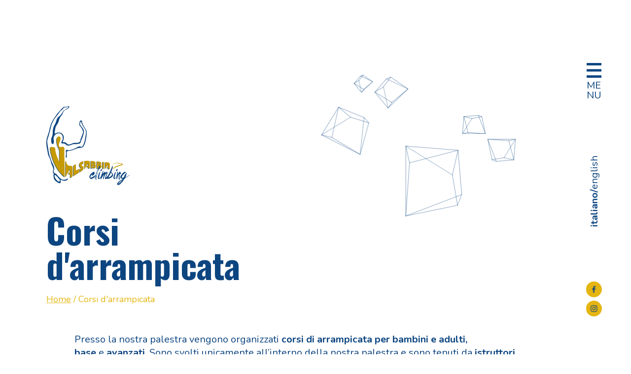

--- FILE ---
content_type: text/html; charset=utf-8
request_url: https://www.valsabbiaclimbing.it/it/corsi-arrampicata/
body_size: 4451
content:






<!DOCTYPE html>
<html lang="it">
  <head>
    <meta charset="UTF-8">
    <meta http-equiv="x-ua-compatible" content="ie=edge">
    <meta name="viewport" content="width=device-width, initial-scale=1, shrink-to-fit=no">

    <title>Corsi d'arrampicata | Valsabbia Climbing ASD</title>

    
      
      

	
	
	
	
		<meta property="og:title" content="Corsi d&#x27;arrampicata | Valsabbia Climbing ASD">
		<meta property="og:url" content="http://www.valsabbiaclimbing.it/it/corsi-arrampicata/">
		
		
		<meta property="og:type" content="Article">
		
		
		
		
		
		
		
		
		
		
		
	
	
		<meta name="twitter:domain" content="www.valsabbiaclimbing.it">
		<meta name="twitter:card" content="summary">
		<meta name="twitter:title" content="Corsi d&#x27;arrampicata | Valsabbia Climbing ASD">
		<meta name="twitter:url" content="http://www.valsabbiaclimbing.it/it/corsi-arrampicata/">
		
		
		
		
	
  
	
	
	


    

    <link rel="stylesheet" href="/static/julia/styles/main.744bb5347edc.css">
<link rel="stylesheet" href="/static/julia/styles/components.1ecd2275c006.css">
<link rel="stylesheet" href="/static/julia/styles/templates/base/base.f9f6e0f7e78f.css">
<link rel="stylesheet" href="/static/julia/styles/templates/cms/cms.a06519c85cca.css">
<link rel="stylesheet" href="/static/julia/styles/templates/internal/internal.427d9de97e0f.css">
<link rel="stylesheet" href="/static/julia/styles/templates/naked/naked.ab3b581ef2da.css">

    
    

    



    
  
  
  
    
  
  
  
  
  
  
  
  
  


  </head>
  <body>
    

    


    
    

  
    <input class="hns-c-toggle" type="checkbox"  id="nav-toggle">

  

  
  

<nav class="hns-c-site-nav">

  
    
  
  

<ul class="hns-c-language-chooser hns-m-native">
  
    <li><span>
        
          Italiano
        
      </span></li>
  
    <li><a href="/en/corsi-arrampicata/"><span>
        
          English
        
      </span></a></li>
  
</ul>

  

  <ul class="hns-c-cms-nav">

  
    <li class="child">
      

<svg  role="img" viewBox="0 0 114 92">
  <use href="/static/julia/images/sprites/ui.e8227ffdf2bb.svg#rock"
       xlink:href="/static/julia/images/sprites/ui.e8227ffdf2bb.svg#rock" />
</svg>



      <a href="/it/"
         title="Home"
         class="hns-u-extended">
        Home
      </a>
    </li>
  
    <li class="child">
      

<svg  role="img" viewBox="0 0 114 92">
  <use href="/static/julia/images/sprites/ui.e8227ffdf2bb.svg#rock"
       xlink:href="/static/julia/images/sprites/ui.e8227ffdf2bb.svg#rock" />
</svg>



      <a href="/it/associazione/"
         title="Associazione"
         class="hns-u-extended">
        Associazione
      </a>
    </li>
  
    <li class="child">
      

<svg  role="img" viewBox="0 0 114 92">
  <use href="/static/julia/images/sprites/ui.e8227ffdf2bb.svg#rock"
       xlink:href="/static/julia/images/sprites/ui.e8227ffdf2bb.svg#rock" />
</svg>



      <a href="/it/falesie-valsabbia/"
         title="Falesie"
         class="hns-u-extended">
        Falesie
      </a>
    </li>
  
    <li class="child hns-m-selected">
      

<svg  role="img" viewBox="0 0 114 92">
  <use href="/static/julia/images/sprites/ui.e8227ffdf2bb.svg#rock"
       xlink:href="/static/julia/images/sprites/ui.e8227ffdf2bb.svg#rock" />
</svg>



      <a href="/it/corsi-arrampicata/"
         title="Corsi d&#x27;arrampicata"
         class="hns-u-extended">
        Corsi d&#x27;arrampicata
      </a>
    </li>
  
    <li class="child">
      

<svg  role="img" viewBox="0 0 114 92">
  <use href="/static/julia/images/sprites/ui.e8227ffdf2bb.svg#rock"
       xlink:href="/static/julia/images/sprites/ui.e8227ffdf2bb.svg#rock" />
</svg>



      <a href="/it/news/"
         title="News"
         class="hns-u-extended">
        News
      </a>
    </li>
  
    <li class="child">
      

<svg  role="img" viewBox="0 0 114 92">
  <use href="/static/julia/images/sprites/ui.e8227ffdf2bb.svg#rock"
       xlink:href="/static/julia/images/sprites/ui.e8227ffdf2bb.svg#rock" />
</svg>



      <a href="/it/contatti/"
         title="Contatti"
         class="hns-u-extended">
        Contatti
      </a>
    </li>
  
    <li class="child">
      

<svg  role="img" viewBox="0 0 114 92">
  <use href="/static/julia/images/sprites/ui.e8227ffdf2bb.svg#rock"
       xlink:href="/static/julia/images/sprites/ui.e8227ffdf2bb.svg#rock" />
</svg>



      <a href="/it/partner-sostenitori/"
         title="Partner"
         class="hns-u-extended">
        Partner
      </a>
    </li>
  
    <li class="child">
      

<svg  role="img" viewBox="0 0 114 92">
  <use href="/static/julia/images/sprites/ui.e8227ffdf2bb.svg#rock"
       xlink:href="/static/julia/images/sprites/ui.e8227ffdf2bb.svg#rock" />
</svg>



      <a href="/it/arrampicare-in-valle-sabbia/"
         title="Accoglienza"
         class="hns-u-extended">
        Accoglienza
      </a>
    </li>
  

</ul>


  <hr>

  
    
    
    
      

<a class="hns-c-reserved-button" href="/it/area-personale/">
  

<svg  role="img" viewBox="0 0 512 512">
  <use href="/static/julia/images/sprites/ui.e8227ffdf2bb.svg#user"
       xlink:href="/static/julia/images/sprites/ui.e8227ffdf2bb.svg#user" />
</svg>




  <span>
    

    Entra nella tua area personale
  </span>
</a>

    
  

  <div class="hns-c-site-nav__social">
    Seguici sui nostri social
    

<ul class="hns-c-social-links">
  
    <li>
      
      <a href="https://www.facebook.com/valsabbiaclimbing.it">
  

<svg  role="img" viewBox="0 0 512 512">
  <use href="/static/julia/images/sprites/social.3e2451b56f54.svg#facebook"
       xlink:href="/static/julia/images/sprites/social.3e2451b56f54.svg#facebook" />
</svg>

</a>

    </li>
  
    <li>
      
      <a href="https://www.instagram.com/valsabbiaclimbing/">
  

<svg  role="img" viewBox="0 0 512 512">
  <use href="/static/julia/images/sprites/social.3e2451b56f54.svg#instagram"
       xlink:href="/static/julia/images/sprites/social.3e2451b56f54.svg#instagram" />
</svg>

</a>

    </li>
  
</ul>

  </div>

  

<svg  role="img" viewBox="0 0 114 92">
  <use href="/static/julia/images/sprites/ui.e8227ffdf2bb.svg#rock"
       xlink:href="/static/julia/images/sprites/ui.e8227ffdf2bb.svg#rock" />
</svg>



  

<svg  role="img" viewBox="0 0 114 92">
  <use href="/static/julia/images/sprites/ui.e8227ffdf2bb.svg#rock"
       xlink:href="/static/julia/images/sprites/ui.e8227ffdf2bb.svg#rock" />
</svg>



  

<svg  role="img" viewBox="0 0 114 92">
  <use href="/static/julia/images/sprites/ui.e8227ffdf2bb.svg#rock"
       xlink:href="/static/julia/images/sprites/ui.e8227ffdf2bb.svg#rock" />
</svg>




</nav>


  
      

<aside class="hns-c-tools">

  <label class="hns-c-nav-switch" for="nav-toggle">
  
  <svg xmlns="http://www.w3.org/2000/svg" viewBox="0 0 512 512" version="1.1" preserveAspectRatio="none">
    <g fill="var(--color-foreground, currentColor)">
      <rect x="0" y="0"   width="512" height="84"/>
      <rect x="0" y="213" width="512" height="84"/>
      <rect x="0" y="428" width="512" height="84"/>
    </g>
  </svg>
  <span>Menu</span>
</label>


  
    
      
  
  

<ul class="hns-c-language-chooser hns-m-native">
  
    <li><span>
        
          Italiano
        
      </span></li>
  
    <li><a href="/en/corsi-arrampicata/"><span>
        
          English
        
      </span></a></li>
  
</ul>

    
    
      
  
  

<ul class="hns-c-language-chooser hns-m-short">
  
    <li><span>
        
          ita
        
      </span></li>
  
    <li><a href="/en/corsi-arrampicata/"><span>
        
          eng
        
      </span></a></li>
  
</ul>

    
  

  
    

<ul class="hns-c-social-links">
  
    <li>
      
      <a href="https://www.facebook.com/valsabbiaclimbing.it">
  

<svg  role="img" viewBox="0 0 512 512">
  <use href="/static/julia/images/sprites/social.3e2451b56f54.svg#facebook"
       xlink:href="/static/julia/images/sprites/social.3e2451b56f54.svg#facebook" />
</svg>

</a>

    </li>
  
    <li>
      
      <a href="https://www.instagram.com/valsabbiaclimbing/">
  

<svg  role="img" viewBox="0 0 512 512">
  <use href="/static/julia/images/sprites/social.3e2451b56f54.svg#instagram"
       xlink:href="/static/julia/images/sprites/social.3e2451b56f54.svg#instagram" />
</svg>

</a>

    </li>
  
</ul>

  

</aside>

  

  

  <header>
    

  

      
      
        <h1>Corsi d&#x27;arrampicata</h1>

      

      
        
        
          
        
      

      
  
  <a href="/">
        

<svg  role="img">
  <use href="/static/julia/images/sprites/brand.bd086e76c38d.svg#logo"
       xlink:href="/static/julia/images/sprites/brand.bd086e76c38d.svg#logo" />
</svg>



      </a>


      

  <nav class="breadcrumb">
    <ul>
      
        

  <li>
    
      <a href="/it/">Home</a>

    
  </li>

  <li>
    
      Corsi d&#x27;arrampicata
    
  </li>



      
    </ul>
  </nav>

  <div class="background">
    

<svg  role="img">
  <use href="/static/julia/images/sprites/ui.e8227ffdf2bb.svg#rock"
       xlink:href="/static/julia/images/sprites/ui.e8227ffdf2bb.svg#rock" />
</svg>



    

<svg  role="img">
  <use href="/static/julia/images/sprites/ui.e8227ffdf2bb.svg#rock"
       xlink:href="/static/julia/images/sprites/ui.e8227ffdf2bb.svg#rock" />
</svg>



    

<svg  role="img">
  <use href="/static/julia/images/sprites/ui.e8227ffdf2bb.svg#rock"
       xlink:href="/static/julia/images/sprites/ui.e8227ffdf2bb.svg#rock" />
</svg>



    

<svg  role="img">
  <use href="/static/julia/images/sprites/ui.e8227ffdf2bb.svg#rock"
       xlink:href="/static/julia/images/sprites/ui.e8227ffdf2bb.svg#rock" />
</svg>



    

<svg  role="img">
  <use href="/static/julia/images/sprites/ui.e8227ffdf2bb.svg#rock"
       xlink:href="/static/julia/images/sprites/ui.e8227ffdf2bb.svg#rock" />
</svg>



    

<svg  role="img">
  <use href="/static/julia/images/sprites/ui.e8227ffdf2bb.svg#rock"
       xlink:href="/static/julia/images/sprites/ui.e8227ffdf2bb.svg#rock" />
</svg>



    
  </div>


  </header>



  <main>
    
  <p>Presso la nostra palestra vengono organizzati <strong>corsi di arrampicata per bambini e adulti, base</strong> e <strong>avanzati</strong>. Sono svolti unicamente all’interno della nostra palestra e sono tenuti da<strong> istruttori formati dalla Federazione Arrampicata Sportiva italiana (FASI)</strong>. </p>

<p>I corsi d'arrampicata si svolgono durante il periodo di apertura della palestra indoor di Sabbio Chiese, da ottobre ad aprile circa e si dividono in tre gruppi:<strong> Bambini, Base e Avanzato</strong>.</p>

<p>Il corso per <strong>bambini</strong> consiste in un primo approccio al mondo dell'arrampicata per futuri e future climbers, inoltre, permette all'assicuratore di effettuare ogni manovra in piena sicurezza per sè e per il piccolo scalatore o scalatrice. I corsi <strong>"Base" e "Avanzato" </strong>permettono di apprendere e consolidare le tecniche base di arrampicata: l'aspirante arrampicatore acquisisce le conoscenze per potersi muovere in autonomia lungo i primi passi dell'attività.</p>

<p>Durante alcune stagioni di apertura il Valsabbia Climbing organizza incontri con guide alpine che normalmente presuppongono una conoscenza maggiore dell'arrampicata. Generalmente si affrontano argomenti più specifici su determinati temi che caratterizzano il climbing e la montagna, anche a livello intermedio e avanzato. Questi appuntamenti non sono corsi d'arrampicata e, per tutti gli interessati, vengono di volta in volta pubblicizzati sul sito 


<a href="https://www.valsabbiaclimbing.it/it/">
  https://www.valsabbiaclimbing.it/it/
  
</a>


 nonché sulle nostre pagine Facebook e Instagram. </p>

<p> </p>

<p>Di seguito trovi qualche informazione utile:</p>

<ul>
	<li><strong>Chi può partecipare? </strong><strong>Bambini e ragazzi, dai 6 ai 15 anni. Adulti</strong> e ragazzi <strong>sopra i 16 anni</strong>. Per <strong>i bambini e i ragazzi</strong> dai <strong>6 ai 15 anni</strong> è richiesta la <strong>presenza di un responsabile</strong> durante lo svolgimento del corso.</li>
	<li><strong>Materiale necessario: </strong>Certificato medico di buona salute <strong>da portare alla prima lezione</strong>. Tutto il <strong>materiale</strong> necessario per l’arrampicata è <strong>fornito dall’associazione.</strong> È possibile portare la propria attrezzatura personale con la riserva dell’istruttore di consentirne o meno l’utilizzo.</li>
	<li><strong>Quando e dove? </strong>Durante la stagione di apertura della palestra indoor di Sabbio Chiese, solitamente da ottobre ad aprile-maggio dell'anno successivo.</li>
</ul>

<p> </p>

<p> </p>  

<div class="monstruo monstruo-down">
  
    
      <section
    class="hns-c-sectioning"
    style="--hns-c-sectioning--Color-r: 255; --hns-c-sectioning--Color-g: 255; --hns-c-sectioning--Color-b: 255; --hns-c-sectioning--Color-a: 100; --hns-c-sectioning--BackgroundColor-r: 61; --hns-c-sectioning--BackgroundColor-g: 106; --hns-c-sectioning--BackgroundColor-b: 153; --hns-c-sectioning--BackgroundColor-a: 1; --hns-c-sectioning--AccentColor-r: 239; --hns-c-sectioning--AccentColor-g: 211; --hns-c-sectioning--AccentColor-b: 112; --hns-c-sectioning--AccentColor-a: 100;">
  <header>
    
  
      
  <h2>Corso di arrampicata base adulti</h2>


      
  <p class="hns-c-sectioning__subtitle">Principianti</p>

    
  

<svg  role="img">
  <use href="/static/julia/images/sprites/ui.e8227ffdf2bb.svg#rock"
       xlink:href="/static/julia/images/sprites/ui.e8227ffdf2bb.svg#rock" />
</svg>



  

<svg  role="img">
  <use href="/static/julia/images/sprites/ui.e8227ffdf2bb.svg#rock"
       xlink:href="/static/julia/images/sprites/ui.e8227ffdf2bb.svg#rock" />
</svg>




  </header>
  
  
    
    
      <p>Il corso è rivolto a <strong>chi non ha mai arrampicato</strong>. Vengono insegnati i movimenti fondamentali, la scelta dei materiali e le tecniche di assicurazione. Il corso consente di acquisire le <strong>capacità necessarie per potere arrampicare autonomamente e in sicurezza con la corda dall’alto</strong> (top-rope).</p>

<ul>
	<li><strong>Durata </strong>Una lezione a settimana per un totale di <strong>5 lezioni da 2 ore ciascuna</strong>.</li>
	<li><strong>Date</strong> Le lezioni si terranno il martedì sera in data 10-17-24 febbraio 2026 e 3-10 marzo dalle ore 20:30 alle ore 22:30.</li>
	<li><strong>Costo</strong> <strong>150,00 € </strong>Il costo <strong>comprende</strong> l’iscrizione annuale all'associazione che è di <strong>15,00 €</strong>.</li>
	<li><strong>Materiale necessario</strong> Certificato medico di buona salute (non agonistico)</li>
</ul>

<p><a class="hns-u-button hns-c-button" href="https://docs.google.com/forms/d/e/1FAIpQLSfS1N3rND7FjWB1k79wrGhCnygDmKy7QbbWEzZJFIn3gCU0mg/viewform" target="_blank">
  <span>Iscriviti al corso base</span>
</a>

</p>
    
    
  

</section>


    
      <section
    class="hns-c-sectioning"
    style="--hns-c-sectioning--Color-r: 13; --hns-c-sectioning--Color-g: 69; --hns-c-sectioning--Color-b: 128; --hns-c-sectioning--Color-a: 100; --hns-c-sectioning--BackgroundColor-r: 239; --hns-c-sectioning--BackgroundColor-g: 210; --hns-c-sectioning--BackgroundColor-b: 112; --hns-c-sectioning--BackgroundColor-a: 1; --hns-c-sectioning--AccentColor-r: 6; --hns-c-sectioning--AccentColor-g: 49; --hns-c-sectioning--AccentColor-b: 94; --hns-c-sectioning--AccentColor-a: 100;">
  <header>
    
  
      
  <h2>Corso base per bambini e ragazzi</h2>


      
  <p class="hns-c-sectioning__subtitle">Principianti</p>

    
  

<svg  role="img">
  <use href="/static/julia/images/sprites/ui.e8227ffdf2bb.svg#rock"
       xlink:href="/static/julia/images/sprites/ui.e8227ffdf2bb.svg#rock" />
</svg>



  

<svg  role="img">
  <use href="/static/julia/images/sprites/ui.e8227ffdf2bb.svg#rock"
       xlink:href="/static/julia/images/sprites/ui.e8227ffdf2bb.svg#rock" />
</svg>




  </header>
  
  
    
    
      <p>Dalla stagione 2023/24 è disponibile anche il <strong>corso introduttivo all'arrampicata per bambini e ragazzi! </strong>Il corso è pensato per bambini dai 6 ai 15 anni di età e ha l'obiettivo di fare apprendere i movimenti dell'arrampicata attraverso esercizi ludici e divertenti.<br>
I partecipanti dovranno essere accompagnati da un genitore durante lo svolgimento delle lezioni.</p>

<ul>
	<li><strong>Durata </strong>Una lezione a settimana per un totale di <strong>5 lezioni da 1 ora ciascuna</strong>.</li>
	<li><strong>Date</strong> Le lezioni si terranno ogni mercoledì dal 11 febbraio all'11 marzo dalle ore 18.30 alle ore 19.30.</li>
	<li><strong>Costo</strong> <strong>100,00 € per il modulo da 5 lezioni. C</strong><strong>omprende</strong> l’iscrizione annuale all'associazione di <strong>10,00 €</strong> per il bambino. L'eventuale iscrizione all'associazione di <strong>15,00 €</strong> <strong>per il tesseramento del genitore è esclusa;</strong></li>
	<li><strong>Materiale necessario</strong> Certificato medico di buona salute per chi scala (non agonistico) da portare stampato in palestra alla prima lezione</li>
</ul>

<p><a class="hns-u-button hns-c-button" href="https://docs.google.com/forms/d/e/1FAIpQLSeEPY2FvjeBcVCjJMk7H_66YThSp832UPq7GFCvzMnabs_PlA/viewform" target="_blank">
  <span>Iscriviti al corso per bambini</span>
</a>

</p>
    
    
  

</section>


    
      <section
    class="hns-c-sectioning"
    style="--hns-c-sectioning--Color-r: 255; --hns-c-sectioning--Color-g: 255; --hns-c-sectioning--Color-b: 255; --hns-c-sectioning--Color-a: 100; --hns-c-sectioning--BackgroundColor-r: 61; --hns-c-sectioning--BackgroundColor-g: 106; --hns-c-sectioning--BackgroundColor-b: 153; --hns-c-sectioning--BackgroundColor-a: 1; --hns-c-sectioning--AccentColor-r: 239; --hns-c-sectioning--AccentColor-g: 211; --hns-c-sectioning--AccentColor-b: 112; --hns-c-sectioning--AccentColor-a: 100;">
  <header>
    
  
      
  <h2>Corso di arrampicata intermedio adulti</h2>


      
  <p class="hns-c-sectioning__subtitle">Perfezionamento</p>

    
  

<svg  role="img">
  <use href="/static/julia/images/sprites/ui.e8227ffdf2bb.svg#rock"
       xlink:href="/static/julia/images/sprites/ui.e8227ffdf2bb.svg#rock" />
</svg>



  

<svg  role="img">
  <use href="/static/julia/images/sprites/ui.e8227ffdf2bb.svg#rock"
       xlink:href="/static/julia/images/sprites/ui.e8227ffdf2bb.svg#rock" />
</svg>




  </header>
  
  
    
    
      <p>È richiesta una discreta padronanza nell’arrampicata con la corda dall’alto (6a indoor). Viene <strong>ampliato il bagaglio di movimenti fondamentali per la progressione</strong>, ci si muove non più solo su pareti verticali ma anche su pareti strapiombanti. Vengono insegnate le <strong>tecniche per l’arrampicata da primi di cordata</strong> (lead).</p>

<ul>
	<li><strong>Durata </strong>Una lezione a settimana per un totale di <strong>5 lezioni da 2 ore ciascuna</strong>.</li>
	<li><strong>Date  </strong>Le lezioni si terranno da mercoledì 18 marzo a mercoledì 15 aprile 2026 dalle ore 20:30 alle ore 22:30</li>
	<li><strong>Costo</strong> <strong>150,00 € </strong>Il costo <strong>comprende</strong> l’iscrizione annuale all'associazione che è di <strong>15,00 €</strong></li>
	<li><strong>Materiale necessario</strong> Certificato medico di buona salute (non agonistico)</li>
</ul>

<p><a class="hns-u-button hns-c-button" href="https://docs.google.com/forms/d/e/1FAIpQLSc1YTtjakaNbbh_H6HCEs2UTJ0QkR83wQuHLRt0YY0zuw1f0w/viewform" target="_blank">
  <span>Iscriviti al corso intermedio</span>
</a>

</p>
    
    
  

</section>


    
  
</div>


  </main>

  
    

  
  

<footer>

  
      




<div class="hns-c-cta align-center" style="--image-background: url('/media/filer_public_thumbnails/filer_public/0a/7d/0a7d5f29-e702-4ad7-94e1-aae86b2f37bf/vsc_falesia_covolo_92_hi.jpg__1500x2475_q85_subsampling-2.jpg');--color-background-r: 13; --color-background-g: 69; --color-background-b: 128;">

  <h2>Scarica la guida d&#x27;arrampicata della Valle Sabbia!</h2>


  <div>
    
      <p>Iscriviti al sito per scaricare la guida in pdf gratuita!</p>
    
  </div>

  <a class="hns-u-button hns-c-button" href="/it/area-personale/">
  <span>Scarica</span>
</a>


  

</div>

  

  <a href="https://www.studioripiu.it"
   target="_blank">Crediti</a>


  <hr>

  <div>
    <p>© 2023 Associazione Sportiva Dilettantistica Valsabbia Climbing</p>
  </div>

  
    <a></a>
  

</footer>





    <script type="text/javascript" src="/static/julia/scripts/templates/base/base.8d736c865380.js"></script>
<script src="/static/julia/scripts/main.fd6f4f25c628.js"></script>
<script src="/static/julia/scripts/components.db57be6ff5a2.js"></script>

    
    

    

  </body>
</html>


--- FILE ---
content_type: text/css; charset="utf-8"
request_url: https://www.valsabbiaclimbing.it/static/julia/styles/main.744bb5347edc.css
body_size: 4304
content:
/*!*****************************************************************************************!*\
  !*** css ./node_modules/css-loader/dist/cjs.js!./src/styles/main/tokens/typography.css ***!
  \*****************************************************************************************/
@import url(https://fonts.googleapis.com/css2?family=Nunito:ital,wght@0,400;0,700;1,400;1,700&family=Oswald:wght@400;500;700&display=block);
/*!*********************************************************************************************!*\
  !*** css ./node_modules/css-loader/dist/cjs.js!./src/styles/main/tokens/typography.css (1) ***!
  \*********************************************************************************************/
/** ***********************************************************************************
 * Typography design tokens
 *********************************************************************************** */

:root {
  /**
   * Font families
   */

  --hns-global--FontFamily-normal: Nunito, sans-serif;
  --hns-global--FontFamily-special: Oswald, sans-serif;


  /**
   * Font weights
   * 1: unused
   */

  --hns-global--FontWeight-thin:       100;  /* 1 */
  --hns-global--FontWeight-extralight: 200;  /* 1 */
  --hns-global--FontWeight-light:      300;  /* 1 */
  --hns-global--FontWeight-normal:     400;
  --hns-global--FontWeight-medium:     500;
  --hns-global--FontWeight-semibold:   600;  /* 1 */
  --hns-global--FontWeight-bold:       700;
  --hns-global--FontWeight-extrabold:  800;  /* 1 */
  --hns-global--FontWeight-black:      900;
  --hns-global--FontWeight-heavy:      var(--hns-global--FontWeight-black);
  --hns-global--FontWeight-regular:    var(--hns-global--FontWeight-normal);


  /**
   * Font sizes
   */

  --hns-global--FontSize-list--md: 1.500rem;  /* Medium: 24px */

  --hns-global--FontSize-title--2xs: 1rem;      /* Extra extrasmall: 16px */
  --hns-global--FontSize-title--xs:  1.375rem;  /* Extrasmall: 22px */
  --hns-global--FontSize-title--sm:  1.500rem;  /* Small: 24px */
  --hns-global--FontSize-title--md:  1.625rem;  /* Medium: 26px */
  --hns-global--FontSize-title--lg:  1.875rem;  /* Large: 30px */
  --hns-global--FontSize-title--xl:  2.250rem;  /* Extralarge: 35px */
  --hns-global--FontSize-title--2xl: 2.812rem;  /* Extra extralarge: 45px */
  --hns-global--FontSize-title--3xl: 3.750rem;  /* Extra extra extralarge: 60px */
  --hns-global--FontSize-title--4xl: 4.375rem;  /* Extra extra extra extralarge: 70px */

  --hns-global--FontSize-subtitle--xs:  1.250rem;  /* Extrasmall: 20px */
  --hns-global--FontSize-subtitle--sm:  1.375rem;  /* Small: 22px */
  --hns-global--FontSize-subtitle--md:  2.187rem;  /* Medium: 35px */

  --hns-global--FontSize-paragraph--2xs:  .875rem;  /* Extra extrasmall: 14px */
  --hns-global--FontSize-paragraph--xs:   .937rem;  /* Extrasmall: 15px */
  --hns-global--FontSize-paragraph--sm:  1.062rem;  /* Small: 17px */
  --hns-global--FontSize-paragraph--md:  1.250rem;  /* Medium: 20px */

  --hns-global--FontSize-label--2xs:  .750rem;  /* Extra extrasmall: 12px */
  --hns-global--FontSize-label--xs:   .875rem;  /* Extrasmall: 14px */
  --hns-global--FontSize-label--sm:  1rem;      /* Small: 16px */
  --hns-global--FontSize-label--md:  1.125rem;  /* Medium: 18px */
  --hns-global--FontSize-label--lg:  1.250rem;  /* Large: 20px */

  --hns-global--FontSize-button--xs:    1rem;      /* Extrasmall: 16px */
  --hns-global--FontSize-button--sm:    1.125rem;  /* Small: 18px */
  --hns-global--FontSize-button--lg:    1.750rem;  /* Large: 28px */
}

/*!*************************************************************************************!*\
  !*** css ./node_modules/css-loader/dist/cjs.js!./src/styles/main/tokens/layout.css ***!
  \*************************************************************************************/
/** ***********************************************************************************
 * Layout design tokens
 *********************************************************************************** */

:root {
  /**
   * Breakpoints
   */

  --hns-global--breakpoints--sm:  23rem;  /** Extrasmall: 375px */
  --hns-global--breakpoints--sm:  34rem;  /** Small: 544px */
  --hns-global--breakpoints--md:  48rem;  /** Medium: 768px */
  --hns-global--breakpoints--lg:  64rem;  /** Large: 1024px */
  --hns-global--breakpoints--xl:  80rem;  /** Extralarge: 1280px */
  --hns-global--breakpoints--2xl: 90rem;  /** Extra extralarge: 1440px */


  /**
   * Layout
   */

  --hns-global--content-grid--tn--columncount: 12;
  --hns-global--content-grid--sm--columncount: 14;
  --hns-global--content-grid--columncount: var(--hns-global--content-grid--tn--columncount);

  --hns-global--content-grid--tn--column-width: 7.1875vw;  /* 100 / (23 * 12 + 4 * 11 ) * 23 */
  --hns-global--content-grid--sm--column-width: 4.4118vw;  /* 100 / (3 * 14 + 2 * 13 ) * 3 */
  --hns-global--content-grid--xl--column-width: 4rem;  /* 64px */
  --hns-global--content-grid--column-width: var(--hns-global--content-grid--tn--column-width);

  --hns-global--content-grid--tn--gutter-width: 1.25vw;  /* 100 / (23 * 12 + 4 * 11 ) * 4 */
  --hns-global--content-grid--sm--gutter-width: 2.9411vw;  /* 100 / (3 * 14 + 2 * 13 ) * 2 */
  --hns-global--content-grid--xl--gutter-width: 2.625rem; /* 42px */
  --hns-global--content-grid--gutter-width: var(--hns-global--content-grid--tn--gutter-width);

  --hns-global--content-grid--content-width: calc(var(--hns-global--content-grid--columncount) * var(--hns-global--content-grid--column-width) + (var(--hns-global--content-grid--columncount) - 1) * var(--hns-global--content-grid--gutter-width));

  --hns-global--content-grid--TemplateColumns:
    repeat(
      calc(var(--hns-global--content-grid--columncount) - 1),
      var(--hns-global--content-grid--column-width) var(--hns-global--content-grid--gutter-width)
    )
    var(--hns-global--content-grid--column-width);

  --hns-global--page-grid--offset-width: 1fr;

  --hns-global--page-grid--TemplateColumns:
    [viewport-start]
    var(--hns-global--page-grid--offset-width)
    [content-start]
    var(--hns-global--content-grid--TemplateColumns)
    [content-end]
    var(--hns-global--page-grid--offset-width)
    [viewport-end];
}

/**
 * Small
 */

@media all and (min-width: 34rem) {
  :root {
    --hns-global--content-grid--column-width: var(--hns-global--content-grid--sm--column-width);
    --hns-global--content-grid--columncount: var(--hns-global--content-grid--sm--columncount);
    --hns-global--content-grid--gutter-width: var(--hns-global--content-grid--sm--gutter-width);
  }
}

/**
 * Huge
 */

@media all and (min-width: 90rem) {
  :root {
    --hns-global--content-grid--column-width: var(--hns-global--content-grid--xl--column-width);
    --hns-global--content-grid--gutter-width: var(--hns-global--content-grid--xl--gutter-width);
  }
}



/**
 * Old code
 */

:root {
  --column-count: var(--hns-global--content-grid--columncount);
  --width-column: var(--hns-global--content-grid--column-width);
  --width-gutter: var(--hns-global--content-grid--gutter-width);
  --width-offset: var(--hns-global--page-grid--offset-width);
  --columns-default: var(--hns-global--page-grid--TemplateColumns);

  --column-content-start: 4;
  --column-content-end: -6;
}

@media all and (min-width: 34rem) { /* sm */
  :root {
    --column-content-start: 5;
  }
}

@media all and (min-width: 90rem) { /* hg */
  :root {
    --column-content-start: 7;
    --column-content-end: -7;
  }
}

/* misc variables */

:root {
  --ratio-height-rock: calc(92 / 114);
}

/*!*************************************************************************************!*\
  !*** css ./node_modules/css-loader/dist/cjs.js!./src/styles/main/tokens/colors.css ***!
  \*************************************************************************************/
/** ***********************************************************************************
 * Color design tokens
 *********************************************************************************** */

:root {
  /**
   * Color palette
   */

  /** Blue: #0d4580 */
  --hns-global--palette-blue--100-r: 13;
  --hns-global--palette-blue--100-g: 69;
  --hns-global--palette-blue--100-b: 128;
  --hns-global--palette-blue--100: rgba(var(--hns-global--palette-blue--100-r), var(--hns-global--palette-blue--100-g), var(--hns-global--palette-blue--100-b), 1);
  --hns-global--palette-blue: var(--hns-global--palette-blue--100);

  /** Blue/10% on white */
  --hns-global--palette-blue--10-a: .1;
  --hns-global--palette-blue--10-r: calc(var(--hns-global--palette-blue--100-r) + (255 - var(--hns-global--palette-blue--100-r)) * (1 - var(--hns-global--palette-blue--10-a)));
  --hns-global--palette-blue--10-g: calc(var(--hns-global--palette-blue--100-g) + (255 - var(--hns-global--palette-blue--100-g)) * (1 - var(--hns-global--palette-blue--10-a)));
  --hns-global--palette-blue--10-b: calc(var(--hns-global--palette-blue--100-b) + (255 - var(--hns-global--palette-blue--100-b)) * (1 - var(--hns-global--palette-blue--10-a)));
  --hns-global--palette-blue--10: rgba(var(--hns-global--palette-blue--10-r), var(--hns-global--palette-blue--10-g), var(--hns-global--palette-blue--10-b), 1);

  /** Blue/20% on white (unused) */
  --hns-global--palette-blue--20-a: .2;
  --hns-global--palette-blue--20-r: calc(var(--hns-global--palette-blue--100-r) + (255 - var(--hns-global--palette-blue--100-r)) * (1 - var(--hns-global--palette-blue--20-a)));
  --hns-global--palette-blue--20-g: calc(var(--hns-global--palette-blue--100-g) + (255 - var(--hns-global--palette-blue--100-g)) * (1 - var(--hns-global--palette-blue--20-a)));
  --hns-global--palette-blue--20-b: calc(var(--hns-global--palette-blue--100-b) + (255 - var(--hns-global--palette-blue--100-b)) * (1 - var(--hns-global--palette-blue--20-a)));
  --hns-global--palette-blue--20: rgba(var(--hns-global--palette-blue--20-r), var(--hns-global--palette-blue--20-g), var(--hns-global--palette-blue--20-b), 1);

  /** Blue/30% on white */
  --hns-global--palette-blue--30-a: .3;
  --hns-global--palette-blue--30-r: calc(var(--hns-global--palette-blue--100-r) + (255 - var(--hns-global--palette-blue--100-r)) * (1 - var(--hns-global--palette-blue--30-a)));
  --hns-global--palette-blue--30-g: calc(var(--hns-global--palette-blue--100-g) + (255 - var(--hns-global--palette-blue--100-g)) * (1 - var(--hns-global--palette-blue--30-a)));
  --hns-global--palette-blue--30-b: calc(var(--hns-global--palette-blue--100-b) + (255 - var(--hns-global--palette-blue--100-b)) * (1 - var(--hns-global--palette-blue--30-a)));
  --hns-global--palette-blue--30: rgba(var(--hns-global--palette-blue--30-r), var(--hns-global--palette-blue--30-g), var(--hns-global--palette-blue--30-b), 1);

  /** Blue/40% on white */
  --hns-global--palette-blue--40-a: .4;
  --hns-global--palette-blue--40-r: calc(var(--hns-global--palette-blue--100-r) + (255 - var(--hns-global--palette-blue--100-r)) * (1 - var(--hns-global--palette-blue--40-a)));
  --hns-global--palette-blue--40-g: calc(var(--hns-global--palette-blue--100-g) + (255 - var(--hns-global--palette-blue--100-g)) * (1 - var(--hns-global--palette-blue--40-a)));
  --hns-global--palette-blue--40-b: calc(var(--hns-global--palette-blue--100-b) + (255 - var(--hns-global--palette-blue--100-b)) * (1 - var(--hns-global--palette-blue--40-a)));
  --hns-global--palette-blue--40: rgba(var(--hns-global--palette-blue--40-r), var(--hns-global--palette-blue--40-g), var(--hns-global--palette-blue--40-b), 1);

  /** Blue/50% on white (unused) */
  --hns-global--palette-blue--50-a: .5;
  --hns-global--palette-blue--50-r: calc(var(--hns-global--palette-blue--100-r) + (255 - var(--hns-global--palette-blue--100-r)) * (1 - var(--hns-global--palette-blue--50-a)));
  --hns-global--palette-blue--50-g: calc(var(--hns-global--palette-blue--100-g) + (255 - var(--hns-global--palette-blue--100-g)) * (1 - var(--hns-global--palette-blue--50-a)));
  --hns-global--palette-blue--50-b: calc(var(--hns-global--palette-blue--100-b) + (255 - var(--hns-global--palette-blue--100-b)) * (1 - var(--hns-global--palette-blue--50-a)));
  --hns-global--palette-blue--50: rgba(var(--hns-global--palette-blue--50-r), var(--hns-global--palette-blue--50-g), var(--hns-global--palette-blue--50-b), 1);

  /** Blue/60% on white */
  --hns-global--palette-blue--60-a: .6;
  --hns-global--palette-blue--60-r: calc(var(--hns-global--palette-blue--100-r) + (255 - var(--hns-global--palette-blue--100-r)) * (1 - var(--hns-global--palette-blue--60-a)));
  --hns-global--palette-blue--60-g: calc(var(--hns-global--palette-blue--100-g) + (255 - var(--hns-global--palette-blue--100-g)) * (1 - var(--hns-global--palette-blue--60-a)));
  --hns-global--palette-blue--60-b: calc(var(--hns-global--palette-blue--100-b) + (255 - var(--hns-global--palette-blue--100-b)) * (1 - var(--hns-global--palette-blue--60-a)));
  --hns-global--palette-blue--60: rgba(var(--hns-global--palette-blue--60-r), var(--hns-global--palette-blue--60-g), var(--hns-global--palette-blue--60-b), 1);

  /** Blue/80% on white */
  --hns-global--palette-blue--80-a: .8;
  --hns-global--palette-blue--80-r: calc(var(--hns-global--palette-blue--100-r) + (255 - var(--hns-global--palette-blue--100-r)) * (1 - var(--hns-global--palette-blue--80-a)));
  --hns-global--palette-blue--80-g: calc(var(--hns-global--palette-blue--100-g) + (255 - var(--hns-global--palette-blue--100-g)) * (1 - var(--hns-global--palette-blue--80-a)));
  --hns-global--palette-blue--80-b: calc(var(--hns-global--palette-blue--100-b) + (255 - var(--hns-global--palette-blue--100-b)) * (1 - var(--hns-global--palette-blue--80-a)));
  --hns-global--palette-blue--80: rgba(var(--hns-global--palette-blue--80-r), var(--hns-global--palette-blue--80-g), var(--hns-global--palette-blue--80-b), 1);


  /** Dark: #06315e */
  --hns-global--palette-dark--100-r: 6;
  --hns-global--palette-dark--100-g: 49;
  --hns-global--palette-dark--100-b: 94;
  --hns-global--palette-dark--100: rgba(var(--hns-global--palette-dark--100-r), var(--hns-global--palette-dark--100-g), var(--hns-global--palette-dark--100-b), 1);
  --hns-global--palette-dark: var(--hns-global--palette-dark--100);


  /** White: #fff */
  --hns-global--palette-white--100-r: 255;
  --hns-global--palette-white--100-g: 255;
  --hns-global--palette-white--100-b: 255;
  --hns-global--palette-white--100: rgba(var(--hns-global--palette-white--100-r), var(--hns-global--palette-white--100-g), var(--hns-global--palette-white--100-b), 1);
  --hns-global--palette-white: var(--hns-global--palette-white--100);


  /** Gray: #4c5166 */
  --hns-global--palette-gray--100-r: 76;
  --hns-global--palette-gray--100-g: 81;
  --hns-global--palette-gray--100-b: 102;
  --hns-global--palette-gray--100: rgba(var(--hns-global--palette-gray--100-r), var(--hns-global--palette-gray--100-g), var(--hns-global--palette-gray--100-b), 1);
  --hns-global--palette-gray: var(--hns-global--palette-gray--100);


  /** Black: #000 */
  --hns-global--palette-black--100-r: 0;
  --hns-global--palette-black--100-g: 0;
  --hns-global--palette-black--100-b: 0;
  --hns-global--palette-black--100: rgba(var(--hns-global--palette-black--100-r), var(--hns-global--palette-black--100-g), var(--hns-global--palette-black--100-b), 1);
  --hns-global--palette-black: var(--hns-global--palette-black--100);


  /** Brand: #c69a04 */
  --hns-global--palette-brand--100-r: 198;
  --hns-global--palette-brand--100-g: 154;
  --hns-global--palette-brand--100-b: 4;
  --hns-global--palette-brand--100: rgba(var(--hns-global--palette-brand--100-r), var(--hns-global--palette-brand--100-g), var(--hns-global--palette-brand--100-b), 1);
  --hns-global--palette-brand: var(--hns-global--palette-brand--100);

  /** Red: #e60000 */
  --hns-global--palette-red--100-r: 230;
  --hns-global--palette-red--100-g: 0;
  --hns-global--palette-red--100-b: 0;
  --hns-global--palette-red--100: rgba(var(--hns-global--palette-red--100-r), var(--hns-global--palette-red--100-g), var(--hns-global--palette-red--100-b), 1);
  --hns-global--palette-red: var(--hns-global--palette-red--100);

  /** Yellow: #e5b511 */
  --hns-global--palette-yellow--100-r: 229;
  --hns-global--palette-yellow--100-g: 181;
  --hns-global--palette-yellow--100-b: 17;
  --hns-global--palette-yellow--100: rgba(var(--hns-global--palette-yellow--100-r), var(--hns-global--palette-yellow--100-g), var(--hns-global--palette-yellow--100-b), 1);
  --hns-global--palette-yellow: var(--hns-global--palette-yellow--100);

  /** Yellow/20% on white */
  --hns-global--palette-yellow--20-a: .2;
  --hns-global--palette-yellow--20-r: calc(var(--hns-global--palette-yellow--100-r) + (255 - var(--hns-global--palette-yellow--100-r)) * (1 - var(--hns-global--palette-yellow--20-a)));
  --hns-global--palette-yellow--20-g: calc(var(--hns-global--palette-yellow--100-g) + (255 - var(--hns-global--palette-yellow--100-g)) * (1 - var(--hns-global--palette-yellow--20-a)));
  --hns-global--palette-yellow--20-b: calc(var(--hns-global--palette-yellow--100-b) + (255 - var(--hns-global--palette-yellow--100-b)) * (1 - var(--hns-global--palette-yellow--20-a)));
  --hns-global--palette-yellow--20:  rgba(var(--hns-global--palette-yellow--20-r), var(--hns-global--palette-yellow--20-g), var(--hns-global--palette-yellow--20-b), 1);

  /** Yellow/40% on white */
  --hns-global--palette-yellow--40-a: .4;
  --hns-global--palette-yellow--40-r: calc(var(--hns-global--palette-yellow--100-r) + (255 - var(--hns-global--palette-yellow--100-r)) * (1 - var(--hns-global--palette-yellow--40-a)));
  --hns-global--palette-yellow--40-g: calc(var(--hns-global--palette-yellow--100-g) + (255 - var(--hns-global--palette-yellow--100-g)) * (1 - var(--hns-global--palette-yellow--40-a)));
  --hns-global--palette-yellow--40-b: calc(var(--hns-global--palette-yellow--100-b) + (255 - var(--hns-global--palette-yellow--100-b)) * (1 - var(--hns-global--palette-yellow--40-a)));
  --hns-global--palette-yellow--40:  rgba(var(--hns-global--palette-yellow--40-r), var(--hns-global--palette-yellow--40-g), var(--hns-global--palette-yellow--40-b), 1);

  /** Yellow/50% on white */
  --hns-global--palette-yellow--50-a: .5;
  --hns-global--palette-yellow--50-r: calc(var(--hns-global--palette-yellow--100-r) + (255 - var(--hns-global--palette-yellow--100-r)) * (1 - var(--hns-global--palette-yellow--50-a)));
  --hns-global--palette-yellow--50-g: calc(var(--hns-global--palette-yellow--100-g) + (255 - var(--hns-global--palette-yellow--100-g)) * (1 - var(--hns-global--palette-yellow--50-a)));
  --hns-global--palette-yellow--50-b: calc(var(--hns-global--palette-yellow--100-b) + (255 - var(--hns-global--palette-yellow--100-b)) * (1 - var(--hns-global--palette-yellow--50-a)));
  --hns-global--palette-yellow--50:  rgba(var(--hns-global--palette-yellow--50-r), var(--hns-global--palette-yellow--50-g), var(--hns-global--palette-yellow--50-b), 1);

  /** Yellow/60% on white */
  --hns-global--palette-yellow--60-a: .6;
  --hns-global--palette-yellow--60-r: calc(var(--hns-global--palette-yellow--100-r) + (255 - var(--hns-global--palette-yellow--100-r)) * (1 - var(--hns-global--palette-yellow--60-a)));
  --hns-global--palette-yellow--60-g: calc(var(--hns-global--palette-yellow--100-g) + (255 - var(--hns-global--palette-yellow--100-g)) * (1 - var(--hns-global--palette-yellow--60-a)));
  --hns-global--palette-yellow--60-b: calc(var(--hns-global--palette-yellow--100-b) + (255 - var(--hns-global--palette-yellow--100-b)) * (1 - var(--hns-global--palette-yellow--60-a)));
  --hns-global--palette-yellow--60:  rgba(var(--hns-global--palette-yellow--60-r), var(--hns-global--palette-yellow--60-g), var(--hns-global--palette-yellow--60-b), 1);

  /** Yellow/80% on white */
  --hns-global--palette-yellow--80-a: .8;
  --hns-global--palette-yellow--80-r: calc(var(--hns-global--palette-yellow--100-r) + (255 - var(--hns-global--palette-yellow--100-r)) * (1 - var(--hns-global--palette-yellow--80-a)));
  --hns-global--palette-yellow--80-g: calc(var(--hns-global--palette-yellow--100-g) + (255 - var(--hns-global--palette-yellow--100-g)) * (1 - var(--hns-global--palette-yellow--80-a)));
  --hns-global--palette-yellow--80-b: calc(var(--hns-global--palette-yellow--100-b) + (255 - var(--hns-global--palette-yellow--100-b)) * (1 - var(--hns-global--palette-yellow--80-a)));
  --hns-global--palette-yellow--80:  rgba(var(--hns-global--palette-yellow--80-r), var(--hns-global--palette-yellow--80-g), var(--hns-global--palette-yellow--80-b), 1);
}

/*!***********************************************************************************!*\
  !*** css ./node_modules/css-loader/dist/cjs.js!./src/styles/main/tokens/misc.css ***!
  \***********************************************************************************/
/** ***********************************************************************************
 * Miscellaneous design tokens
 *********************************************************************************** */

@keyframes hns-global--keyframes-fadein {
  from {
    opacity: 0;
  }
  to {
    opacity: 1;
  }
}

@keyframes hns-global--keyframes-hide {
  from {
    opacity: 0;
  }
  to {
    opacity: 0;
  }
}


:root {
  /**
   * Durations
   */

  --hns-global--Duration--tn: 50ms;
  --hns-global--Duration--xs: 100ms;
  --hns-global--Duration--sm: 300ms;
  --hns-global--Duration--md: 700ms;
  --hns-global--Duration--hg: 10s;


  /**
   * Timing functions
   */

  --hns-global--AnimationTimingFunction--bounce: cubic-bezier(0.68, -0.55, 0.27, 1.55);
  --hns-global--AnimationTimingFunction--easeoutcubic: cubic-bezier(0.33, 1, 0.68, 1);


  /**
   * Cursors
   */

  --hns-global--Cursor--close: url("data:image/svg+xml,%3Csvg%20width%3D%2240px%22%20height%3D%2240px%22%20viewBox%3D%220%200%2040%2040%22%20version%3D%221.1%22%20xmlns%3D%22http%3A%2F%2Fwww.w3.org%2F2000%2Fsvg%22%3E%3Ccircle%20fill%3D%22fff%22%20cx%3D%2220%22%20cy%3D%2220%22%20r%3D%2220%22%20style%3D%22fill%3A%23fff%3B%22%2F%3E%3Cpath%20fill%3D%22%234c5166%22%20d%3D%22M13.206%2C12.374l14.142%2C14.142l-1.515%2C1.515l-14.143%2C-14.141l1.516%2C-1.516Zm4.178%2C8.723l1.489%2C1.489l-5.556%2C5.555l-1.488%2C-1.488l5.555%2C-5.556Zm8.586%2C-8.587l1.49%2C1.49l-5.557%2C5.555l-1.488%2C-1.488l5.555%2C-5.557Z%22%2F%3E%3C%2Fsvg%3E") 20 20;
}

/*!**************************************************************************************!*\
  !*** css ./node_modules/css-loader/dist/cjs.js!./src/styles/main/tokens/_tokens.css ***!
  \**************************************************************************************/
/**
 * Design tokens
 */

/*!*********************************************************************************!*\
  !*** css ./node_modules/css-loader/dist/cjs.js!./src/styles/main/utilities.css ***!
  \*********************************************************************************/
/** ***************************************************************************
 * Utility classes
 *************************************************************************** */

.hns-m-loading *,
.hns-m-loading ::before,
.hns-m-loading ::after {
  animation-play-state: paused !important;
}



/**
 * Extended link
 */

.hns-u-extended::before {
  content: "";
  display: block;
  inset: 0;
  position: absolute;
}

@supports not (inset: 0) {
  .hns-u-extended::before {
    bottom: 0;
    left: 0;
    right: 0;
    top: 0;
  }
}



/**
 * Button
 * 1: contain background and set up a stacking context
 */

:root {
  --hns-u-button--Color: currentcolor;
  --hns-u-button--FontFamily: var(--hns-global--FontFamily-special);
  --hns-u-button--FontSize: inherit;
  --hns-u-button--FontWeight: var(--hns-global--FontWeight-heavy);
  --hns-u-button--PaddingBlock: .61em;
  --hns-u-button--PaddingInline: 1.55em;
  --hns-u-button--TransitionDuration: var(--hns-global--Duration--sm);

  --hns-u-button__background--BackgroundColor: transparent;
  --hns-u-button__background--BorderColor: currentcolor;
  --hns-u-button__background--Transform: initial;

  --hns-u-button__background--hover--Transform: scale(1.05); /*skewX(15deg);*/
}

.hns-u-button {
  border: 0;
  background-color: transparent;
  color: var(--hns-u-button--Color);
  cursor: pointer;
  display: inline-block;
  font-family: var(--hns-u-button--FontFamily);
  font-size: var(--hns-u-button--FontSize);
  font-weight: var(--hns-u-button--FontWeight);
  margin: 0;
  padding-block: var(--hns-u-button--PaddingBlock);
  padding-inline: var(--hns-u-button--PaddingInline);
  padding: .61em 1.55em;
  position: relative;  /* 1 */
  text-align: center;
  text-decoration: none;
  text-transform: uppercase;
}

button.hns-u-button {
  appearance: none;
}

@supports not (padding-block: var(--hns-u-button--PaddingBlock)) {
  .hns-u-button {
    padding: var(--hns-u-button--PaddingBlock) var(--hns-u-button--PaddingInline);
  }
}


/** Button background */

.hns-u-button::before {
  background-color: var(--hns-u-button__background--BackgroundColor);
  border-color: var(--hns-u-button__background--BorderColor);
  border-radius: 3px;
  border-style: solid;
  border-width: calc(1em / 14);
  content: "";
  display: block;
  inset: 0;
  position: absolute;
  transform: var(--hns-u-button__background--Transform);
  transition: transform var(--hns-u-button--TransitionDuration) ease-in-out;
  z-index: 0;
}

.hns-u-button:hover::before {
  transform: var(--hns-u-button__background--hover--Transform);
}

@supports not (inset: 0) {
  .hns-u-button::before {
    bottom: 0;
    left: 0;
    right: 0;
    top: 0;
  }
}


/** Button content */

.hns-u-button > * {
  position: relative;
  z-index: 1;
}

/*!******************************************************************************!*\
  !*** css ./node_modules/css-loader/dist/cjs.js!./src/styles/main/common.css ***!
  \******************************************************************************/
/** ***********************************************************************************
 * Common styles
 *********************************************************************************** */

:root {
  --hns-c-page--FontFamily: var(--hns-global--FontFamily-normal);
  --hns-c-page--FontWeight: var(--hns-global--FontWeight-normal);
  --hns-c-page--FontSize: 1rem;  /* 16px */


  /**
   * Default color palette
   */

  --hns-c-page--BackgroundColor-r: var(--hns-global--palette-white--100-r);
  --hns-c-page--BackgroundColor-g: var(--hns-global--palette-white--100-g);
  --hns-c-page--BackgroundColor-b: var(--hns-global--palette-white--100-b);
  --hns-c-page--BackgroundColor-a: 1;
  --hns-c-page--BackgroundColor: rgba(
    var(--hns-c-page--BackgroundColor-r),
    var(--hns-c-page--BackgroundColor-g),
    var(--hns-c-page--BackgroundColor-b),
    var(--hns-c-page--BackgroundColor-a)
  );

  --hns-c-page--Color-r: var(--hns-global--palette-blue--100-r);
  --hns-c-page--Color-g: var(--hns-global--palette-blue--100-g);
  --hns-c-page--Color-b: var(--hns-global--palette-blue--100-b);
  --hns-c-page--Color-a: 1;
  --hns-c-page--Color: rgba(
    var(--hns-c-page--Color-r),
    var(--hns-c-page--Color-g),
    var(--hns-c-page--Color-b),
    var(--hns-c-page--Color-a)
  );

  --hns-c-page--AccentColor-r: var(--hns-global--palette-yellow--100-r);
  --hns-c-page--AccentColor-g: var(--hns-global--palette-yellow--100-g);
  --hns-c-page--AccentColor-b: var(--hns-global--palette-yellow--100-b);
  --hns-c-page--AccentColor-a: 1;
  --hns-c-page--AccentColor: rgba(
    var(--hns-c-page--AccentColor-r),
    var(--hns-c-page--AccentColor-g),
    var(--hns-c-page--AccentColor-b),
    var(--hns-c-page--AccentColor-a)
  );


  /**
   * Main content
   */

  --hns-c-page__main--FontSize: var(--hns-global--FontSize-paragraph--md);


  /**
   * Obsolete
   */

  --color-background-r: var(--hns-c-page--BackgroundColor-r);
  --color-background-g: var(--hns-c-page--BackgroundColor-g);
  --color-background-b: var(--hns-c-page--BackgroundColor-b);
  --color-background-a: var(--hns-c-page--BackgroundColor-a);
  --color-background: var(--hns-c-page--BackgroundColor);

  --color-foreground-r: var(--hns-c-page--Color-r);
  --color-foreground-g: var(--hns-c-page--Color-g);
  --color-foreground-b: var(--hns-c-page--Color-b);
  --color-foreground-a: var(--hns-c-page--Color-a);
  --color-foreground: var(--hns-c-page--Color);

  --color-special-r: var(--hns-c-page--AccentColor-r);
  --color-special-g: var(--hns-c-page--AccentColor-g);
  --color-special-b: var(--hns-c-page--AccentColor-b);
  --color-special-a: var(--hns-c-page--AccentColor-a);
  --color-special: var(--hns-c-page--AccentColor);
}



/**
 * Page
 * 1: cut rocks
 * 2: reset
 */

body {
  accent-color: var(--hns-c-page--AccentColor);
  background-color: var(--hns-c-page--BackgroundColor);
  color: var(--hns-c-page--Color);
  font-family: var(--hns-c-page--FontFamily);
  font-size: var(--hns-c-page--FontSize);
  font-weight: var(--hns-c-page--FontWeight);
  margin: 0;  /* 2 */
  max-width: 100vw;
  overflow-x: hidden;  /* 1 */
  scrollbar-gutter: stable;
}



/**
 * Main content
 */

main {
  font-size: var(--hns-c-page__main--FontSize);
}



/**
 * Divider
 */

hr {
  background-color: currentcolor;
  border-color: currentcolor;
  border: 0;
  color: currentcolor;
  height: 1px;
}



/**
 * Image
 */

img,
svg {
  height: auto;
  max-width: 100%;
}



/**
 * Table
 * 1: reset
 */

th {
  font-weight: initial;  /* 1 */
  text-align: inherit;  /* 1 */
}



/**
 * Field labels
 */

label {
  cursor: pointer;
}

/*!*****************************************************************************!*\
  !*** css ./node_modules/css-loader/dist/cjs.js!./src/styles/main/forms.css ***!
  \*****************************************************************************/
/** ***************************************************************************
 * Form styles
 *************************************************************************** */

:root {
  /**
   * Form widget
   */

  --hns-c-page__form-widget--AccentColor: var(--hns-c-page--AccentColor);
  --hns-c-page__form-widget--Border: 1px solid var(--hns-global--palette-blue--60);
  --hns-c-page__form-widget--BorderRadius: .214em;  /* 3px */


  /**
   * Wide form widget
   */

  --hns-c-page__form-widget-wide--BackgroundColor: var(--hns-global--palette-white);
  --hns-c-page__form-widget-wide--Font: var(--hns-global--FontWeight-regular) var(--hns-global--FontSize-paragraph--2xs) var(--hns-global--FontFamily-normal);
  --hns-c-page__form-widget-wide--PaddingBlock: .5em;  /* 7px */
  --hns-c-page__form-widget-wide--PaddingInline: .857em;  /* 12px */
  --hns-c-page__form-widget-wide--TransitionDuration: var(--hns-global--Duration--xs);

  --hns-c-page__form-widget-wide--focus--BorderColor: 1px solid var(--hns-global--palette-blue--100);


  /**
   * Select
   */

  --gw-c-page__form-widget-select--icon-inlineSize: 1em;

  --gw-c-page__form-widget-select--BackgroundImage: url("data:image/svg+xml,%3Csvg%20width%3D%22100%25%22%20height%3D%22100%25%22%20viewBox%3D%220%200%20512%20296%22%20version%3D%221.1%22%20xmlns%3D%22http%3A%2F%2Fwww.w3.org%2F2000%2Fsvg%22%3E%3Cpath%20fill%3D%22%2306315e%22%20d%3D%22M494.494%2C71.479l-210.716%2C210.555c-15.341%2C15.33%20-40.215%2C15.33%20-55.556%2C0l-210.716%2C-210.555c-15.341%2C-15.33%20-15.341%2C-40.184%20-0%2C-55.513c7.367%2C-7.362%2017.359%2C-11.497%2027.778%2C-11.497l421.432%2C-0c21.696%2C-0%2039.284%2C17.574%2039.284%2C39.253c-0%2C10.411%20-4.139%2C20.395%20-11.506%2C27.757Z%22%2F%3E%3C%2Fsvg%3E");
  --gw-c-page__form-widget-select--BackgroundSize: var(--gw-c-page__form-widget-select--icon-inlineSize) auto;


  /**
   * Narrow form widget
   */

  --hns-c-page__form-widget-narrow--Width: .857em;  /* 12px */
  --hns-c-page__form-widget-narrow--Padding: .143em;  /* 2px */
}



/**
 * Form widget
 * 1: reset
 */

input,
select,
textarea {
  accent-color: var(--hns-c-page__form-widget--AccentColor);
  border-radius: var(--hns-c-page__form-widget--BorderRadius);
  border: var(--hns-c-page__form-widget--Border);
  margin: 0;  /* 1 */
}



/**
 * Image input
 */

input[type="image"] {
  border: 0;
}



/**
 * Wide form widgets
 * 1: reset
 */

input[type="text"],
input[type="email"],
input[type="date"],
input[type="number"],
input[type="password"],
select,
textarea {
  appearance: none;
  background-color: var(--hns-c-page__form-widget-wide--BackgroundColor);
  color: currentcolor;
  font: var(--hns-c-page__form-widget-wide--Font);
  padding-block: var(--hns-c-page__form-widget-wide--PaddingBlock);
  padding-inline: var(--hns-c-page__form-widget-wide--PaddingInline);
  transition: border-color var(--hns-c-page__form-widget-wide--TransitionDuration) linear;
}

input[type="text"]:focus,
input[type="email"]:focus,
input[type="date"]:focus,
input[type="number"]:focus,
input[type="password"]:focus,
select:focus,
textarea:focus {
  border-color: var(--hns-c-page__form-widget-wide--focus--BorderColor);
  outline: inherit;  /* 1 */
}


@supports not (padding-block: var(--hns-c-page__form-widget-wide--PaddingBlock)) {
  input[type="text"],
  input[type="email"],
  input[type="date"],
  input[type="number"],
  input[type="password"],
  textarea {
    padding: var(--hns-c-page__form-widget-wide--PaddingBlock) var(--hns-c-page__form-widget-wide--PaddingInline);
  }
}



/**
 * Select
 */

select {
  background-color: transparent;
  background-image: var(--gw-c-page__form-widget-select--BackgroundImage);
  background-position: calc(100% - var(--hns-c-page__form-widget-wide--PaddingInline)) center;
  background-repeat: no-repeat;
  background-size: var(--gw-c-page__form-widget-select--BackgroundSize);
  color: var(--gw-c-page__form-widget-select--Color);
  cursor: pointer;
  padding-inline-end: calc(2 * var(--gw-c-page__form-widget-wide--PaddingInline) + var(--gw-c-page__form-widget-select--icon-inlineSize));
}



/**
 * Narrow fields
 * 1: reset
 * 2: make it square
 */

input[type="checkbox"],
input[type="radio"] {
  appearance: none;  /* 1 */
  cursor: pointer;
  height: var(--hns-c-page__form-widget-narrow--Width);  /* 2 */
  padding: var(--hns-c-page__form-widget-narrow--Padding);
  width: var(--hns-c-page__form-widget-narrow--Width);  /* 2 */
}

input[type="checkbox"]:checked,
input[type="radio"]:checked {
  background-color: var(--hns-c-page__form-widget--AccentColor);
}



/**
 * Checked tick
 */

input[type="checkbox"]::after,
input[type="radio"]::after {
  background-color: currentcolor;
  content: "";
  display: block;
  height: 100%;
  transform: scale(0);
  transition: transform 100ms linear;
  width: 100%;
}

input[type="checkbox"]:checked::after,
input[type="radio"]:checked::after {
  transform: scale(1);
}



/**
 * Radio button
 */

input[type="radio"],
input[type="radio"]::after {
  border-radius: 50%;
}

/*!**************************************************************************************************************************************************************!*\
  !*** css ./node_modules/css-loader/dist/cjs.js!./node_modules/postcss-loader/dist/cjs.js!./node_modules/sass-loader/dist/cjs.js!./src/styles/main/_main.css ***!
  \**************************************************************************************************************************************************************/
/**
 * Main stylesheet
 */

/*# sourceMappingURL=main.css.9ef5df519359.map */


--- FILE ---
content_type: text/css; charset="utf-8"
request_url: https://www.valsabbiaclimbing.it/static/julia/styles/components.1ecd2275c006.css
body_size: 23745
content:
/*!****************************************************************************************************************************************************************************!*\
  !*** css ./node_modules/css-loader/dist/cjs.js!./node_modules/postcss-loader/dist/cjs.js!./node_modules/sass-loader/dist/cjs.js!./components/03-organisms/tools/tools.css ***!
  \****************************************************************************************************************************************************************************/
/** ***************************************************************************
 * Organisms / Tools overlay
 *************************************************************************** */
.hns-c-tools {
  --hns-c-tools--FontSize: var(--hns-global--FontSize-paragraph--md);
  --hns-c-tools--tn--PaddingBlockStart: 1.5rem; /* 23px */
  --hns-c-tools--md--PaddingBlockStart: 3.25rem; /* 51px */
  --hns-c-tools--lg--PaddingBlockStart: 8rem; /* 129px */
  --hns-c-tools--hg--PaddingBlockStart: 9.5rem; /* 152px */
  --hns-c-tools--PaddingBlockStart: var(--hns-c-tools--tn--PaddingBlockStart);
}

/**
 * Medium
 */
@media all and (min-width: 48rem) {
  .hns-c-tools {
    --hns-c-tools--PaddingBlockStart: var(--hns-c-tools--md--PaddingBlockStart);
  }
}
/**
 * Large
 */
@media all and (min-width: 64rem) {
  .hns-c-tools {
    --hns-c-tools--PaddingBlockStart: var(--hns-c-tools--lg--PaddingBlockStart);
  }
}
/**
 * Twice extralarge
 */
@media all and (min-width: 90rem) {
  .hns-c-tools {
    --hns-c-tools--PaddingBlockStart: var(--hns-c-tools--hg--PaddingBlockStart);
  }
}
/**
 * Component
 */
.hns-c-tools {
  display: grid;
  font-size: var(--hns-c-tools--FontSize);
  justify-items: center;
  justify-content: center;
  -webkit-padding-before: var(--hns-c-tools--PaddingBlockStart);
          padding-block-start: var(--hns-c-tools--PaddingBlockStart);
}

@supports not ((-webkit-padding-before: var(--hns-c-tools--PaddingBlockStart)) or (padding-block-start: var(--hns-c-tools--PaddingBlockStart))) {
  .hns-c-tools {
    padding-top: var(--hns-c-tools--PaddingBlockStart);
  }
}
/**
 * Large
 */
@media (min-width: 64rem) {
  .hns-c-tools {
    align-content: space-between;
    align-items: center;
    grid-gap: 15.5vh;
    grid-template-rows: auto max-content auto;
    overflow: hidden;
  }
}
/**
 * Children
 * 1: hide language chooser and social links
 */
.hns-c-tools .hns-c-language-chooser,
.hns-c-tools .hns-c-social-links {
  opacity: 0; /* 1 */
  pointer-events: none; /* 1 */
  position: absolute; /* 1 */
}

/**
 * Language chooser
 * 1: show language chooser
 * 2: hide marker
 */
.hns-c-tools .hns-c-language-chooser {
  --hns-c-language-chooser__marker--Opacity: 0; /* 2 */
  display: inline-flex;
  text-transform: lowercase;
  overflow: visible;
  transform-origin: center;
  transform: rotateZ(180deg);
  white-space: nowrap;
  writing-mode: vertical-rl;
}

.hns-c-tools .hns-c-language-chooser.hns-m-native {
  display: none;
}

.hns-c-tools .hns-c-language-chooser a:hover {
  text-decoration: none;
}

@media all and (min-height: 42rem) {
  .hns-c-tools .hns-c-language-chooser.hns-m-native {
    display: flex;
  }
  .hns-c-tools .hns-c-language-chooser.hns-m-short {
    display: none;
  }
}
/** Large / ? */
@media (min-width: 64rem) and (min-height: 23.5rem) {
  .hns-c-tools .hns-c-language-chooser {
    opacity: initial; /* 1 */
    pointer-events: all; /* 1 */
    position: initial; /* 1 */
  }
}
/**
 * Social links
 * 1: show social links
 */
.hns-c-tools .hns-c-social-links {
  --hns-c-social-links--FlexDirection: column;
  --hns-c-social-links__icon--BackgroundColor: var(--hns-global--palette-yellow--100);
  --hns-c-social-links__icon--Color: currentcolor;
}

/** Large / ? */
@media all and (min-width: 64rem) and (min-height: 36.5rem) {
  .hns-c-tools .hns-c-social-links {
    opacity: initial; /* 1 */
    pointer-events: all; /* 1 */
    position: initial; /* 1 */
  }
}
/*!**********************************************************************************************************************************************************************************!*\
  !*** css ./node_modules/css-loader/dist/cjs.js!./node_modules/postcss-loader/dist/cjs.js!./node_modules/sass-loader/dist/cjs.js!./components/03-organisms/site_nav/site_nav.css ***!
  \**********************************************************************************************************************************************************************************/
/** ***************************************************************************
 * Organisms / Site navigation
 *************************************************************************** */
.hns-c-site-nav {
  --hns-p-site-nav--tn--startspacer: minmax(7vh, 3rem);
  --hns-p-site-nav--lg--startspacer: minmax(7vh, 8rem); /* --hns-c-tools--PaddingBlockStart */
  --hns-p-site-nav--hg--startspacer: minmax(7vh, 9.5rem); /* --hns-c-tools--PaddingBlockStart */
  --hns-p-site-nav--startspacer: var(--hns-p-site-nav--tn--startspacer);
  --hns-p-site-nav--tn--endspacer: minmax(3vh, 1.5rem);
  --hns-p-site-nav--lg--endspacer: minmax(3vh, 3.5rem);
  --hns-p-site-nav--endspacer: var(--hns-p-site-nav--tn--endspacer);
  --hns-c-site-nav--AccentColor: var(--hns-global--palette-blue--100);
  --hns-c-site-nav--BackgroundColor: var(--hns-global--palette-blue--80);
  --hns-c-site-nav--Color: var(--hns-global--palette-white);
  --hns-c-site-nav--TemplateColumns: var(--hns-global--page-grid--TemplateColumns);
  --hns-c-site-nav--tn--TemplateRows:
    auto /* languages */
    var(--hns-p-site-nav--startspacer) /* spacer */
    minmax(auto, 1fr) /* cms navigation */
    var(--hns-p-site-nav--endspacer) /* spacer */
    auto /* reserved area button */
    1.375rem /* spacer */
    auto; /* evil links */
  --hns-c-site-nav--md--TemplateRows:
    auto /* languages */
    var(--hns-p-site-nav--startspacer) /* spacer */
    auto /* cms navigation */
    var(--hns-p-site-nav--endspacer) /* spacer */
    1px /* divider */
    1.75rem /* spacer */
    auto /* reserved area button + evil links */
    1fr; /* spacer */
  --hns-c-site-nav--lg--TemplateRows:
    0 /* nothing */
    var(--hns-p-site-nav--startspacer) /* spacer */
    auto /* cms navigation */
    var(--hns-p-site-nav--endspacer) /* spacer */
    1px /* divider */
    1.75rem /* spacer */
    auto; /* reserved area button */
  --hns-c-site-nav--TemplateRows: var(--hns-c-site-nav--tn--TemplateRows);
  --hns-c-site-nav--tn--PaddingBlockEnd: 1.75rem; /* 29px */
  --hns-c-site-nav--PaddingBlockEnd: var(--hns-c-site-nav--tn--PaddingBlockEnd);
  --hns-c-site-nav--tn--PaddingBlockStart: 1.5rem; /* --hns-c-tools--PaddingBlockStart */
  --hns-c-site-nav--md--PaddingBlockStart: 3.5rem; /* --hns-c-tools--PaddingBlockStart */
  --hns-c-site-nav--lg--PaddingBlockStart: 0;
  --hns-c-site-nav--PaddingBlockStart: var(--hns-c-site-nav--tn--PaddingBlockStart);
  /**
   * Language chooser
   */
  --hns-c-site-nav__languages--Gap: 1.75rem; /* 27px */
  --hns-c-site-nav__languages--tn--GridColumn: 4 / -7;
  --hns-c-site-nav__languages--md--GridColumn: 5 / -7;
  --hns-c-site-nav__languages--GridColumn: var(--hns-c-site-nav__languages--tn--GridColumn);
  --hns-c-site-nav__languages--tn--GridRow: 1 / span 1;
  --hns-c-site-nav__languages--GridRow: var(--hns-c-site-nav__languages--tn--GridRow);
  /**
   * CMS page navigation
   */
  --hns-c-site-nav__cms--tn--GridColumn: 4 / -4;
  --hns-c-site-nav__cms--md--GridColumn: 5 / -5;
  --hns-c-site-nav__cms--hg--GridColumn: 6 / -6;
  --hns-c-site-nav__cms--GridColumn: var(--hns-c-site-nav__cms--tn--GridColumn);
  --hns-c-site-nav__cms--tn--GridRow: 3 / span 1;
  --hns-c-site-nav__cms--GridRow: var(--hns-c-site-nav__cms--tn--GridRow);
  /**
   * Divider
   */
  --hns-c-site-nav__divider--GridColumn: var(--hns-c-site-nav__cms--GridColumn);
  --hns-c-site-nav__divider--tn--GridRow: 5 / span 1;
  --hns-c-site-nav__divider--GridRow: var(--hns-c-site-nav__divider--tn--GridRow);
  /**
   * Reserved area button
   */
  --hns-c-site-nav__reserved--tn--GridColumn: 4 / -1;
  --hns-c-site-nav__reserved--md--GridColumn: 5 / span 14;
  --hns-c-site-nav__reserved--lg--GridColumn: 5 / -7;
  --hns-c-site-nav__reserved--hg--GridColumn: 6 / -6;
  --hns-c-site-nav__reserved--GridColumn: var(--hns-c-site-nav__reserved--tn--GridColumn);
  --hns-c-site-nav__reserved--tn--GridRow: 5 / span 1;
  --hns-c-site-nav__reserved--md--GridRow: 7 / span 1;
  --hns-c-site-nav__reserved--GridRow: var(--hns-c-site-nav__reserved--tn--GridRow);
  /**
   * Social links
   */
  --hns-c-site-nav__social--RowGap: .8em; /* 12px */
  --hns-c-site-nav__social--Font: var(--hns-global--FontWeight-regular) var(--hns-global--FontSize-paragraph--xs) var(--hns-global--FontFamily-normal);
  --hns-c-site-nav__social--tn--AlignItems: center;
  --hns-c-site-nav__social--md--AlignItems: flex-start;
  --hns-c-site-nav__social--AlignItems: var(--hns-c-site-nav__social--tn--AlignItems);
  --hns-c-site-nav__social--tn--FlexDirection: row;
  --hns-c-site-nav__social--md--FlexDirection: column;
  --hns-c-site-nav__social--FlexDirection: var(--hns-c-site-nav__social--tn--FlexDirection);
  --hns-c-site-nav__social--tn--GridColumn: 4 / -4;
  --hns-c-site-nav__social--md--GridColumn: 20 / span 6;
  --hns-c-site-nav__social--GridColumn: var(--hns-c-site-nav__social--tn--GridColumn);
  --hns-c-site-nav__social--tn--GridRow: 7 / span 1;
  --hns-c-site-nav__social--md--GridRow: var(--hns-c-site-nav__reserved--GridRow);
  --hns-c-site-nav__social--GridRow: var(--hns-c-site-nav__social--tn--GridRow);
  --hns-c-site-nav__social--tn--JustifySelf: stretch;
  --hns-c-site-nav__social--md--JustifySelf: end;
  --hns-c-site-nav__social--JustifySelf: var(--hns-c-site-nav__social--tn--JustifySelf);
  /**
   * Rocks
   */
  --hns-c-site-nav__rock--InsetInlineEnd: 18.5vw;
  --hns-c-site-nav__rock--Opacity: .6;
  --hns-c-site-nav__rock--TransitionDelay: 0s;
  --hns-c-site-nav__rock--TransitionDuration: var(--hns-global--Duration--sm);
  --hns-c-site-nav__rock--InsetBlockStart: calc(
    8rem /* --hns-c-tools--PaddingBlockStart */
    + 1.875rem /* hamburger icon */
    + 1rem /* var(--hs-c-nav-switch--RowGap) */
  );
  --hns-c-site-nav__rock-first--BlockSize: 10.125rem; /* 162px */
  --hns-c-site-nav__rock-second--BlockSize: 6.25rem; /* 100px */
  --hns-c-site-nav__rock-third--BlockSize: 3.5rem; /* 56px */
  --hns-c-site-nav__rock-first--Transform: translateX(-27.36%) translateY(77.16%) rotateZ(207deg);
  --hns-c-site-nav__rock-second--Transform: translateX(30.65%) translateY(5%) rotateZ(136deg);
  --hns-c-site-nav__rock-third--Transform: translateX(-252.17%) translateY(35.71%) rotateZ(136deg);
}

/**
 * Medium
 */
@media all and (min-width: 48rem) {
  .hns-c-site-nav {
    --hns-c-site-nav--PaddingBlockStart: var(--hns-c-site-nav--md--PaddingBlockStart);
    --hns-c-site-nav--TemplateRows: var(--hns-c-site-nav--md--TemplateRows);
    --hns-c-site-nav__cms--GridColumn: var(--hns-c-site-nav__cms--md--GridColumn);
    --hns-c-site-nav__languages--GridColumn: var(--hns-c-site-nav__languages--md--GridColumn);
    --hns-c-site-nav__reserved--GridColumn: var(--hns-c-site-nav__reserved--md--GridColumn);
    --hns-c-site-nav__reserved--GridRow: var(--hns-c-site-nav__reserved--md--GridRow);
    --hns-c-site-nav__social--AlignItems: var(--hns-c-site-nav__social--md--AlignItems);
    --hns-c-site-nav__social--FlexDirection: var(--hns-c-site-nav__social--md--FlexDirection);
    --hns-c-site-nav__social--GridColumn: var(--hns-c-site-nav__social--md--GridColumn);
    --hns-c-site-nav__social--GridRow: var(--hns-c-site-nav__social--md--GridRow);
    --hns-c-site-nav__social--JustifySelf: var(--hns-c-site-nav__social--md--JustifySelf);
  }
}
/**
 * Large
 */
@media all and (min-width: 64rem) {
  .hns-c-site-nav {
    --hns-c-site-nav--PaddingBlockStart: var(--hns-c-site-nav--lg--PaddingBlockStart);
    --hns-c-site-nav__reserved--GridColumn: var(--hns-c-site-nav__reserved--lg--GridColumn);
    --hns-p-site-nav--endspacer: var(--hns-p-site-nav--lg--endspacer);
    --hns-p-site-nav--startspacer: var(--hns-p-site-nav--lg--startspacer);
  }
}
/**
 * Twice extralarge
 */
@media all and (min-width: 90rem) {
  .hns-c-site-nav {
    --hns-c-site-nav__cms--GridColumn: var(--hns-c-site-nav__cms--hg--GridColumn);
    --hns-c-site-nav__reserved--GridColumn: var(--hns-c-site-nav__reserved--hg--GridColumn);
    --hns-p-site-nav--startspacer: var(--hns-p-site-nav--hg--startspacer);
  }
}
/**
 * Component
 * 1: extend background to the left
 * 2: contain rocks
 */
.hns-c-site-nav {
  accent-color: var(--hns-c-site-nav--AccentColor);
  background-color: var(--hns-c-site-nav--BackgroundColor);
  box-shadow: 0 0 0 100vmax var(--hns-c-site-nav--BackgroundColor); /* 1 */
  -webkit-clip-path: inset(0 0 0 -100vmax);
          clip-path: inset(0 0 0 -100vmax); /* 1 */
  color: var(--hns-c-site-nav--Color);
  display: grid;
  font-family: var(--hns-global--FontFamily-special);
  font-weight: var(--hns-global--FontWeight-bold);
  grid-template-columns: var(--hns-c-site-nav--TemplateColumns);
  grid-template-rows: var(--hns-c-site-nav--TemplateRows);
  padding-block: var(--hns-c-site-nav--PaddingBlockStart) var(--hns-c-site-nav--PaddingBlockEnd);
  position: relative; /* 2 */
}

@supports not (padding-block: var(--hns-c-site-nav--PaddingBlockStart) var(--hns-c-site-nav--PaddingBlockEnd)) {
  .hns-c-site-nav {
    padding-bottom: var(--hns-c-site-nav--PaddingBlockEnd);
    padding-top: var(--hns-c-site-nav--PaddingBlockStart);
  }
}
/**
 * Language chooser
 */
.hns-c-site-nav .hns-c-language-chooser {
  --hns-c-language-chooser--Gap: var(--hns-c-site-nav__languages--Gap);
  --hns-c-language-chooser__divider--Display: none;
  grid-column: var(--hns-c-site-nav__languages--GridColumn);
  grid-row: var(--hns-c-site-nav__languages--GridRow);
}

/**
 * Large
 */
@media all and (min-width: 64rem) {
  .hns-c-site-nav .hns-c-language-chooser {
    display: none;
  }
}
/**
 * CMS page navigation
 */
.hns-c-site-nav .hns-c-cms-nav {
  grid-column: var(--hns-c-site-nav__cms--GridColumn);
  grid-row: var(--hns-c-site-nav__cms--GridRow);
}

/**
 * Divider
 * 1: reset
 */
.hns-c-site-nav > hr {
  border: 0;
  background-color: currentcolor;
  height: 1px; /* 1 */
  display: none;
  grid-column: var(--hns-c-site-nav__divider--GridColumn);
  grid-row: var(--hns-c-site-nav__divider--GridRow);
  margin: 0; /* 1 */
}

/**
 * Medium
 */
@media all and (min-width: 48rem) {
  .hns-c-site-nav > hr {
    display: block;
  }
}
/**
 * Reserved area button
 */
.hns-c-site-nav .hns-c-reserved-button {
  align-self: start;
  grid-column: var(--hns-c-site-nav__reserved--GridColumn);
  grid-row: var(--hns-c-site-nav__reserved--GridRow);
}

/**
 * Social links
 */
.hns-c-site-nav__social {
  align-items: var(--hns-c-site-nav__social--AlignItems);
  align-self: start;
  display: flex;
  flex-direction: var(--hns-c-site-nav__social--FlexDirection);
  font: var(--hns-c-site-nav__social--Font);
  grid-column: var(--hns-c-site-nav__social--GridColumn);
  grid-row: var(--hns-c-site-nav__social--GridRow);
  justify-content: space-between;
  justify-self: var(--hns-c-site-nav__social--JustifySelf);
  row-gap: var(--hns-c-site-nav__social--RowGap);
}

.hns-c-site-nav__social > .hns-c-social-links {
  --hns-c-social-links__icon--BackgroundColor: var(--hns-c-site-nav--AccentColor);
  --hns-c-social-links__icon--Color: var(--hns-c-site-nav--Color);
  align-self: flex-end;
}

/**
 * Large
 */
@media all and (min-width: 64rem) {
  .hns-c-site-nav__social {
    display: none;
  }
}
/**
 * Rocks
 * 1: hide rocks
 */
.hns-c-site-nav > svg {
  inset-block-start: var(--hns-c-site-nav__rock--InsetBlockStart);
  inset-inline-end: var(--hns-c-site-nav__rock--InsetInlineEnd);
  opacity: 0; /* 1 */
  pointer-events: none;
  position: absolute;
  transition: opacity var(--hns-c-site-nav__rock--TransitionDuration) linear var(--hns-c-site-nav__rock--TransitionDelay);
}

.hns-c-site-nav > svg:nth-of-type(1) {
  block-size: var(--hns-c-site-nav__rock-first--BlockSize);
  transform: var(--hns-c-site-nav__rock-first--Transform);
}

.hns-c-site-nav > svg:nth-of-type(2) {
  block-size: var(--hns-c-site-nav__rock-second--BlockSize);
  transform: var(--hns-c-site-nav__rock-second--Transform);
}

.hns-c-site-nav > svg:nth-of-type(3) {
  block-size: var(--hns-c-site-nav__rock-third--BlockSize);
  transform: var(--hns-c-site-nav__rock-third--Transform);
}

/**
 * Large
 * 1: show rocks
 * 2: move rocks
 */
@media all and (min-width: 64rem) {
  .hns-c-site-nav > svg {
    opacity: var(--hns-c-site-nav__rock--Opacity); /* 1 */
  }
}
@supports not (inset-block-start: var(--hns-c-site-nav__rock--InsetBlockStart)) {
  .hns-c-site-nav > svg {
    right: var(--hns-c-site-nav__rock--InsetInlineEnd);
    top: var(--hns-c-site-nav__rock--InsetBlockStart);
  }
  .hns-c-site-nav > svg:nth-of-type(1) {
    height: var(--hns-c-site-nav__rock-first--BlockSize);
  }
  .hns-c-site-nav > svg:nth-of-type(2) {
    height: var(--hns-c-site-nav__rock-second--BlockSize);
  }
  .hns-c-site-nav > svg:nth-of-type(3) {
    height: var(--hns-c-site-nav__rock-third--BlockSize);
  }
}
/*!********************************************************************************************************************************************************************************************************!*\
  !*** css ./node_modules/css-loader/dist/cjs.js!./node_modules/postcss-loader/dist/cjs.js!./node_modules/sass-loader/dist/cjs.js!./components/03-organisms/reserved_area/profile_data/profile_data.css ***!
  \********************************************************************************************************************************************************************************************************/
/** ***************************************************************************
 * Organisms / Reserved area / Profile data
 *************************************************************************** */
.hns-c-profile {
  --hns-c-profile--Font: var(--hns-global--FontWeight-regular) var(--hns-global--FontSize-label--sm) var(--hns-global--FontFamily-normal);
  /**
   * Heading
   */
  --hns-c-profile__heading--Font: var(--hns-global--FontWeight-bold) var(--hns-global--FontSize-label--sm) var(--hns-global--FontFamily-normal);
  /**
   * Text
   */
  --hns-c-profile__text--MarginBlockStart: .3em;
  /**
   * Term
   */
  --hns-c-profile__term--Font: var(--hns-global--FontWeight-bold) var(--hns-global--FontSize-label--xs) var(--hns-global--FontFamily-normal);
  --hns-c-profile__term--MarginBlock: .375em; /* 5px */
}

/**
 * Component
 */
.hns-c-profile {
  font: var(--hns-c-profile--Font);
}

/**
 * Heading
 */
.hns-c-profile > :first-child {
  font: var(--hns-c-profile__heading--Font);
  margin: 0;
}

/**
 * Text
 */
.hns-c-profile p {
  -webkit-margin-before: var(--hns-c-profile__text--MarginBlockStart);
          margin-block-start: var(--hns-c-profile__text--MarginBlockStart);
}

@supports not ((-webkit-margin-after: 0) or (margin-block-end: 0)) {
  .hns-c-profile p {
    margin-top: var(--hns-c-profile__text--MarginBlockStart);
  }
}
/**
 * Term
 */
.hns-c-profile dt {
  font: var(--hns-c-profile__term--Font);
}

/**
 * Value
 * 1: reset
 */
.hns-c-profile dd {
  margin-block: var(--hns-c-profile__term--MarginBlock);
  -webkit-margin-start: 0;
          margin-inline-start: 0; /* 1 */
}

.hns-c-profile dd::last-of-type {
  -webkit-margin-after: 0;
          margin-block-end: 0;
}

@supports not ((-webkit-margin-after: 0) or (margin-block-end: 0)) {
  .hns-c-profile dd {
    margin-botom: var(--hns-c-profile__term--MarginBlock);
    margin-left: 0; /* 1 */
    margin-top: var(--hns-c-profile__term--MarginBlock);
  }
  .hns-c-profile dd::last-of-type {
    margin-bottom: 0;
  }
}
/*!********************************************************************************************************************************************************************************************************!*\
  !*** css ./node_modules/css-loader/dist/cjs.js!./node_modules/postcss-loader/dist/cjs.js!./node_modules/sass-loader/dist/cjs.js!./components/03-organisms/reserved_area/partner_card/partner_card.css ***!
  \********************************************************************************************************************************************************************************************************/
/** ***********************************************************************************
 * Organisms / Reserved area / Partner card
 *********************************************************************************** */
.hns-c-partner {
  --hns-c-partner--Font: var(--hns-global--FontWeight-bold) var(--hns-global--FontSize-label--xs) var(--hns-global--FontFamily-normal);
  --hns-c-partner--hover--TransitionDuration: .15s;
  /**
   * Header
   */
  --hns-c-partner__header--RowGap: .2em; /* eyeballed */
  --hns-c-partner--PaddingBlock: .78em; /* 11px */
  /**
   * Heading
   */
  --hns-c-partner__heading--FontSize: 114%; /* 16px */
  /**
   * Subheading
   */
  --hns-c-partner__subheading--FontWeight: var(--hns-global--FontWeight-normal);
  /**
   * Button
   */
  --hns-c-partner__button--BlockSize: 2.29em; /* 16px */
}

/**
 * Component
 * 1: contain button
 * 2: reset
 */
.hns-c-partner {
  background-color: var(--hns-c-partner--BackgroundColor);
  color: var(--hns-c-partner--Color);
  font: var(--hns-c-partner--Font);
  position: relative;
  transition: transform var(--hns-c-partner--hover--TransitionDuration) ease;
}

/**
 * Header
 */
.hns-c-partner > header {
  display: grid;
  grid: ". ." var(--hns-c-partner--PaddingBlock) "heading button" "subheading button" ". ." var(--hns-c-partner--PaddingBlock)/1fr auto;
}

.hns-c-partner > header > * {
  margin: 0;
}

/**
 * Header borders
 * 1: pill-shaped
 **/
.hns-c-partner > header::before,
.hns-c-partner > header::after {
  background-color: currentcolor;
  block-size: 1px;
  border-radius: 100vmax; /* 1 */
  content: "";
  display: block;
  grid-column: 1/-1;
  transition: transform var(--hns-c-partner--hover--TransitionDuration) linear;
}

.hns-c-partner:hover > header::before,
.hns-c-partner:hover > header::after {
  transform: scaleY(2);
}

.hns-c-partner > header::before {
  align-self: start;
  transform-origin: top;
}

.hns-c-partner > header::after {
  align-self: end;
  transform-origin: bottom;
}

@supports not (block-size: 1px) {
  .hns-c-partner > header::before,
  .hns-c-partner > header::after {
    height: 1px;
  }
}
/**
 * Heading
 */
.hns-c-partner > header > :first-child {
  font-size: var(--hns-c-partner__heading--FontSize);
  grid-area: heading;
}

/**
 * Subheading
 */
.hns-c-partner > header p {
  font-weight: var(--hns-c-partner__subheading--FontWeight);
  grid-area: subheading;
}

/**
 * button
 * 1: reset
 * 2: don't cut icon border
 * 3: extend active area
 */
.hns-c-partner > header button {
  align-self: center;
  -webkit-appearance: none;
     -moz-appearance: none;
          appearance: none; /* 1 */
  aspect-ratio: 1/1;
  background-color: transparent; /* 1 */
  block-size: var(--hns-c-partner__button--BlockSize);
  border: 0; /* 1 */
  color: inherit; /* 1 */
  display: none;
  grid-area: button;
  font: inherit; /* 1 */
  padding: 1px; /* 2 */
  cursor: pointer;
}

.hns-c-partner:hover > header button {
  --hns-c-icon-plus__circle--Fill: currentcolor;
  --hns-c-icon-plus__plus--Fill: white;
}

.hns-c-partner.hns-m-js > header button {
  display: block;
}

.hns-c-partner > header button::before {
  content: "";
  display: block;
  inset: 0; /* 3 */
  position: absolute; /* 3 */
}

@supports not (inset: 0) {
  .hns-c-partner > header button::before {
    bottom: 0; /* 3 */
    left: 0; /* 3 */
    right: 0; /* 3 */
    top: 0; /* 3 */
  }
}
@supports not (block-size: var(--hns-c-partner__button--BlockSize)) {
  .hns-c-partner > header button {
    height: var(--hns-c-partner__button--BlockSize);
  }
}
@supports not (aspect-ratio: 1/1) {
  .hns-c-partner > header button {
    height: var(--hns-c-partner__button--BlockSize);
    width: var(--hns-c-partner__button--BlockSize);
  }
}
.hns-c-partner > p {
  -webkit-margin-after: 0;
          margin-block-end: 0;
}
/*!****************************************************************************************************************************************************************************************************!*\
  !*** css ./node_modules/css-loader/dist/cjs.js!./node_modules/postcss-loader/dist/cjs.js!./node_modules/sass-loader/dist/cjs.js!./components/03-organisms/reserved_area/navigation/navigation.css ***!
  \****************************************************************************************************************************************************************************************************/
/** ***************************************************************************
 * Organisms / Reserved area / Navigation
 *************************************************************************** */
.hns-c-reserved-nav {
  --hns-c-reserved-nav--flag: 0;
  --hns-c-reserved-nav--tn--PaddingBlockEnd: var(--hns-c-reserved-nav__switch--BlockSize);
  --hns-c-reserved-nav--lg--PaddingBlockEnd: clamp(2rem, 18.5vh, 9.25rem);
  --hns-c-reserved-nav--PaddingBlockEnd: var(--hns-c-reserved-nav--tn--PaddingBlockEnd);
  --hns-c-reserved-nav--tn--PaddingBlockStart: 0;
  --hns-c-reserved-nav--lg--PaddingBlockStart: clamp(0rem, 12.6vh, 6.25rem);
  --hns-c-reserved-nav--PaddingBlockStart: var(--hns-c-reserved-nav--tn--PaddingBlockStart);
  --hns-c-reserved-nav--tn--RowGap: 1px;
  --hns-c-reserved-nav--lg--RowGap: clamp(.875rem, 2vh, 1.5rem);
  --hns-c-reserved-nav--RowGap: var(--hns-c-reserved-nav--tn--RowGap);
  /**
   * Item
   */
  --hns-c-reserved-nav__item--TransitionDuration: var(--hns-global--Duration--sm);
  --hns-c-reserved-nav__item--TransitionDelay: .05s;
  --hns-c-reserved-nav__item--tn--BackgroundColor: var(--hns-global--palette-blue);
  --hns-c-reserved-nav__item--lg--BackgroundColor: transparent;
  --hns-c-reserved-nav__item--BackgroundColor: var(--hns-c-reserved-nav__item--tn--BackgroundColor);
  --hns-c-reserved-nav__item--tn--Color: var(--hns-global--palette-white);
  --hns-c-reserved-nav__item--lg--Color: inherit;
  --hns-c-reserved-nav__item--Color: var(--hns-c-reserved-nav__item--tn--Color);
  /**
   * Navigation switch
   */
  --hns-c-reserved-nav__switch--BlockSize: 4.375rem; /* 70px */
}

@supports not (row-gap: clamp(1px, 1vh, 1rem)) {
  .hns-c-reserved-nav {
    --hns-c-reserved-nav--lg--RowGap: .875rem;
    --hns-c-reserved-nav--lg--PaddingBlockEnd: 2rem;
    --hns-c-reserved-nav--lg--PaddingBlockStart: 4.875rem;
  }
}
/** Large */
@media all and (min-width: 64rem) {
  .hns-c-reserved-nav {
    --hns-c-reserved-nav--PaddingBlockEnd: var(--hns-c-reserved-nav--lg--PaddingBlockEnd);
    --hns-c-reserved-nav--PaddingBlockStart: var(--hns-c-reserved-nav--lg--PaddingBlockStart);
    --hns-c-reserved-nav--RowGap: var(--hns-c-reserved-nav--lg--RowGap);
    --hns-c-reserved-nav__item--BackgroundColor: var(--hns-c-reserved-nav__item--lg--BackgroundColor);
    --hns-c-reserved-nav__item--Color: var(--hns-c-reserved-nav__item--lg--Color);
  }
}
/**
 * Component
 * 1: contain logout button, navigation switch and border
 */
.hns-c-reserved-nav {
  display: flex;
  flex-direction: column;
  row-gap: var(--hns-c-reserved-nav--RowGap);
  overflow-y: auto;
  padding-block: var(--hns-c-reserved-nav--PaddingBlockStart) var(--hns-c-reserved-nav--PaddingBlockEnd);
  position: relative; /* 1 */
}

@supports not (padding-block: var(--hns-c-reserved-nav--PaddingBlockStart) var(--hns-c-reserved-nav--PaddingBlockEnd)) {
  .hns-c-reserved-nav {
    padding-bottom: var(--hns-c-reserved-nav--PaddingBlockEnd);
    padding-top: var(--hns-c-reserved-nav--PaddingBlockStart);
  }
}
/**
 * Large
 * 1: center horizontally
 * 2: contain logout button
 */
@media all and (min-width: 64rem) {
  .hns-c-reserved-nav {
    -webkit-padding-after: 0;
            padding-block-end: 0;
  }
}
/**
 * Item list
 * 1: reset
 */
.hns-c-reserved-nav > ul {
  display: contents;
  list-style-type: none; /* 1 */
  margin: 0; /* 1 */
  padding: 0; /* 1 */
}

/**
 * Large
 * 1: center horizontally
 * 2: contain logout button
 */
@media all and (min-width: 64rem) {
  .hns-c-reserved-nav > ul {
    block-size: 100%;
    display: inherit;
    flex-direction: inherit;
    margin-inline: auto; /* 1 */
    -webkit-padding-after: var(--hns-c-reserved-nav--PaddingBlockEnd);
            padding-block-end: var(--hns-c-reserved-nav--PaddingBlockEnd);
    position: relative; /* 2 */
    row-gap: inherit;
  }
  @supports not (margin-inline: auto) {
    .hns-c-reserved-nav > ul {
      height: 100%;
      margin-left: auto; /* 1 */
      margin-right: auto; /* 1 */
      padding-bottom: var(--hns-c-reserved-nav--PaddingBlockEnd);
    }
  }
}
/**
 * Item
 */
.hns-c-reserved-nav .hns-c-reserved-navitem {
  --hns-c-reserved-navitem--BackgroundColor: var(--hns-c-reserved-nav__item--BackgroundColor);
  --hns-c-reserved-navitem--Color: var(--hns-c-reserved-nav__item--Color);
  flex-grow: 1;
  transform: rotateX(calc((1 - var(--hns-c-reserved-nav--flag)) * 90deg));
  transition: transform var(--hns-c-reserved-nav__item--TransitionDuration) linear calc(var(--hns-c-reserved-navitem--index, 0) * var(--hns-c-reserved-nav__item--TransitionDelay));
}

/** Large */
@media all and (min-width: 64rem) {
  .hns-c-reserved-nav .hns-c-reserved-navitem {
    flex-grow: 0;
    transform: initial;
  }
}
/**
 * Logout button
 */
/** Large */
@media all and (min-width: 64rem) {
  .hns-c-reserved-nav .hns-c-reserved-navitem:last-child {
    inset-block-end: 0;
    inset-inline: 0;
    position: absolute;
    transition: initial;
  }
  @supports not (inset-block-end: 0) {
    .hns-c-reserved-nav .hns-c-reserved-navitem:last-child {
      bottom: 0;
      left: 0;
      right: 0;
    }
  }
}
/**
 * Navigation switch
 */
.hns-c-reserved-nav .hns-c-reserved-nav-switch {
  --hns-c-reserved-nav-switch--flag: var(--hns-c-reserved-nav--flag);
  --hns-c-reserved-nav-switch--BlockSize: var(--hns-c-reserved-nav__switch--BlockSize);
  inset: auto 0 0 0;
  position: fixed;
}

@supports not (inset: auto 0 0 0) {
  .hns-c-reserved-nav .hns-c-reserved-nav-switch {
    bottom: 0;
    left: 0;
    right: 0;
  }
}
/** Large */
@media all and (min-width: 64rem) {
  .hns-c-reserved-nav .hns-c-reserved-nav-switch {
    display: none;
  }
}
/*!****************************************************************************************************************************************************************************************!*\
  !*** css ./node_modules/css-loader/dist/cjs.js!./node_modules/postcss-loader/dist/cjs.js!./node_modules/sass-loader/dist/cjs.js!./components/03-organisms/page_footer/page_footer.css ***!
  \****************************************************************************************************************************************************************************************/
/* page footer */
/* typography */
body > footer {
  font-size: var(--hns-global--FontSize-paragraph--sm);
}

/* credits link */
body > footer > a:first-of-type {
  font-family: Oswald;
  font-size: var(--hns-global--FontSize-title--xs);
  font-weight: var(--hns-global--FontWeight-heavy);
  text-transform: uppercase;
}

/* privacy link */
body > footer > a:last-of-type {
  font-weight: var(--hns-global--FontWeight-bold);
}

/* colors */
body > footer {
  color: var(--hns-global--palette-dark);
}

/* credits link */
body > footer > a:first-of-type {
  color: var(--hns-global--palette-blue);
}

body > footer > hr {
  color: var(--hns-global--palette-blue);
}

/* layout */
body > footer {
  align-items: center;
  display: grid;
  grid-template-columns: var(--columns-default);
  min-height: 3rem;
  row-gap: 1rem;
}

body > footer > * {
  grid-column: 4/-4;
  margin: 0;
}

body > footer > .hns-c-cta {
  grid-column: viewport-start/viewport-end;
}

/* divider */
body > footer > hr {
  width: 40%;
}

body > footer > a:last-of-type {
  margin-bottom: 1em;
}

@media (min-width: 48rem) { /* md */
  body > footer {
    --column-credits: 10 / -9;
    --column-divider: 9 / span 1;
    --column-link-credits: 5 / span 3;
    --column-privacy: -9 / span 4;
  }
  /* credits link */
  body > footer > a:first-of-type {
    align-self: center;
    grid-column: var(--column-link-credits);
    justify-self: start;
  }
  /* divider */
  body > footer > hr {
    align-self: stretch;
    grid-column: var(--column-divider);
    height: 100%;
    width: 1px;
  }
  /* credits */
  body > footer > hr + div {
    grid-column: var(--column-credits);
    justify-self: center;
  }
  /* privacy link */
  body > footer > a:last-of-type {
    grid-column: var(--column-privacy);
    justify-self: end;
    margin-bottom: 0;
    text-align: right;
  }
}
@media (min-width: 64rem) { /* lg */
  body > footer {
    --column-credits: 8 / -8;
    --column-divider: 7 / span 1;
    --column-link-credits: 4 / span 3;
    --column-privacy: -7 / -4;
  }
}
@media (min-width: 90rem) { /* hg */
  body > footer {
    --column-credits: 8 / -13;
    --column-divider: 7 / span 1;
    --column-link-credits: 5 / span 2;
    --column-privacy: -13 / span 4;
  }
}
/*!****************************************************************************************************************************************************************************************!*\
  !*** css ./node_modules/css-loader/dist/cjs.js!./node_modules/postcss-loader/dist/cjs.js!./node_modules/sass-loader/dist/cjs.js!./components/03-organisms/forms/fieldset/fieldset.css ***!
  \****************************************************************************************************************************************************************************************/
/** ***************************************************************************
 * Organisms / Forms / Fieldset
 *************************************************************************** */
:root {
  --hns-c-fieldset--columncount: 1;
  --hns-c-fieldset--ColumnGap: var(--hns-global--content-grid--gutter-width);
  --hns-c-fieldset--RowGap: 1rem;
}

/**
 * Component
 * 1: reset
 */
.hns-c-fieldset {
  border: 0; /* 1 */
  display: grid;
  grid-auto-flow: row;
  grid-column-gap: var(--hns-c-fieldset--ColumnGap);
  grid-row-gap: var(--hns-c-fieldset--RowGap);
  grid-template-columns: repeat(var(--hns-c-fieldset--columncount), 1fr);
  margin: 0; /* 1 */
  padding: 0; /* 1 */
}
/*!************************************************************************************************************************************************************************************!*\
  !*** css ./node_modules/css-loader/dist/cjs.js!./node_modules/postcss-loader/dist/cjs.js!./node_modules/sass-loader/dist/cjs.js!./components/03-organisms/forms/errors/errors.css ***!
  \************************************************************************************************************************************************************************************/
/** ***************************************************************************
 * Organisms / Forms / Error list
 *************************************************************************** */
.hns-c-form-errors {
  --hns-c-form-errors--Font: var(--hns-global--FontWeight-regular) var(--hns-global--FontSize-label--sm) var(--hns-global--FontFamily-normal);
  --hns-c-form-errors--RowGap: .428em; /* 6px */
}

/**
 * Component
 * 1: reset
 */
.hns-c-form-errors {
  --hns-c-list__item--PaddingBlockStart: 0; /* 1 */
  --hns-c-list__item--MarginBlockStart: var(--hns-c-form-errors--RowGap);
  font: var(--hns-c-form-errors--Font);
  list-style-type: none;
  margin: 0; /* 1 */
  padding: 0; /* 1 */
}
/*!****************************************************************************************************************************************************************************************!*\
  !*** css ./node_modules/css-loader/dist/cjs.js!./node_modules/postcss-loader/dist/cjs.js!./node_modules/sass-loader/dist/cjs.js!./components/03-organisms/cms_plugins/video/video.css ***!
  \****************************************************************************************************************************************************************************************/
/** ***************************************************************************
 * Organisms / CMS plugins / Video player
 *************************************************************************** */
:root {
  --hns-c-video--tn--Height: 16.875rem; /* 270px */
  --hns-c-video--sm--Height: 23.25rem; /* 373px */
  --hns-c-video--md--Height: 32.25rem; /* 515px? */
  --hns-c-video--hg--Height: 41rem; /* 657px */
  --hns-c-video--hg--Height: 44.25rem; /* 707px */
  --hns-c-video--Height: var(--hns-c-video--tn--Height);
  /**
   * Play button
   */
  --hns-c-video__button--BackgroundColor: rgba(
    var(--hns-global--palette-white--100-r),
    var(--hns-global--palette-white--100-g),
    var(--hns-global--palette-white--100-b),
    .35
  );
  --hns-c-video__button--Color: var(--hns-global--palette-white);
  --hns-c-video__button--TransitionDuration: 300ms;
  --hns-c-video__button--tn--Padding: 3.25rem; /* 51px */
  --hns-c-video__button--sm--Padding: 7.5rem; /* 119px */
  --hns-c-video__button--Padding: var(--hns-c-video__button--tn--Padding);
  --hns-c-video__button--hover--Padding: calc(var(--hns-c-video__button--Padding) * .7);
  /**
   * Play button icon
   */
  --hns-c-video__button-icon--Width: 4.5rem; /* 72px */
  /**
   * Overlay
   */
  --hns-c-video__overlay--BackgroundColor: var(--hns-global--palette-gray);
  --hns-c-video__overlay--Opacity: .3;
}

/**
 * Small
 */
@media all and (min-width: 48rem) {
  :root {
    --hns-c-video--Height: var(--hns-c-video--sm--Height);
    --hns-c-video__button--Padding: var(--hns-c-video__button--sm--Padding);
  }
}
/**
 * Medium
 */
@media all and (min-width: 48rem) {
  :root {
    --hns-c-video--Height: var(--hns-c-video--md--Height);
  }
}
/**
 * Twice extralarge
 */
@media all and (min-width: 90rem) {
  :root {
    --hns-c-video--Height: var(--hns-c-video--hg--Height);
  }
}
/**
 * Twice extralarge
 */
@media all and (min-width: 120rem) {
  :root {
    --hns-c-video--Height: var(--hns-c-video--hg--Height);
  }
}
/**
 * Component
 * 1: contain poster image and play button
 * 2: center play button
 */
.hns-c-video-player {
  align-items: center; /* 2 */
  display: flex; /* 2 */
  height: var(--hns-c-video--Height);
  justify-content: center; /* 2 */
  position: relative; /* 1 */
}

/**
 * Poster image
 */
.hns-c-video-player > img {
  height: 100%;
  font-family: "object-fit:cover;object-position:center";
  -o-object-fit: cover;
     object-fit: cover;
  -o-object-position: center;
     object-position: center;
  position: absolute;
  inset: 0;
  width: 100%;
}

/**
 * Play button
 * 1: reset
 * 2: hide when javascript is disabled
 * 3: extend button over the whole component
 */
.hns-c-video-player > button {
  align-items: center;
  -webkit-appearance: none;
     -moz-appearance: none;
          appearance: none; /* 1 */
  background-color: var(--hns-c-video__button--BackgroundColor);
  border-radius: 50%;
  border-width: 0; /* 1 */
  color: var(--hns-c-video__button--Color);
  cursor: pointer;
  display: none; /* 2 */
  justify-items: center;
  margin: 0; /* 1 */
  padding: var(--hns-c-video__button--Padding);
  transition: padding var(--hns-c-video__button--TransitionDuration) ease-out;
  z-index: 2;
}

.hns-c-video-player > button:hover {
  padding: var(--hns-c-video__button--hover--Padding);
}

.hns-c-video-player.hns-m-js > button {
  display: block; /* 2 */
}

/**
 * Play button icon
 */
.hns-c-video-player > button svg {
  width: var(--hns-c-video__button-icon--Width);
}

/**
 * Overlay
 */
.hns-c-video-player::before {
  background-color: var(--hns-c-video__overlay--BackgroundColor);
  content: "";
  display: block;
  height: 100%;
  left: 0;
  opacity: var(--hns-c-video__overlay--Opacity);
  pointer-events: none;
  position: absolute;
  top: 0;
  width: 100%;
  z-index: 1;
}
/*!**********************************************************************************************************************************************************************************************!*\
  !*** css ./node_modules/css-loader/dist/cjs.js!./node_modules/postcss-loader/dist/cjs.js!./node_modules/sass-loader/dist/cjs.js!./components/03-organisms/cms_plugins/monstruo/monstruo.css ***!
  \**********************************************************************************************************************************************************************************************/
/* monstruo */
/* config */
.monstruo {
  --height-image: calc(.37 * var(--hns-global--content-grid--content-width));
  --padding: 5rem; /* vertical padding in sectionings */
  --slope: 18vw;
}

/* layout */
@supports ((-webkit-mask-image: var(--gradient-mask)) or (mask-image: var(--gradient-mask))) {
  .monstruo > * {
    box-sizing: border-box;
    width: 100%;
  }
  .monstruo > img {
    display: block;
    font-family: "object-fit:cover";
    -o-object-fit: cover;
       object-fit: cover;
  }
  .monstruo > :not(.hns-c-sectioning) {
    --margin-after: 0px;
    --margin-before: 0px;
    height: calc(var(--height-image) + var(--margin-before) + var(--margin-after));
  }
  .monstruo > *:nth-child(n+2) {
    margin-top: calc(-1 * var(--slope));
  }
  .monstruo > :not(.hns-c-sectioning):nth-child(n+2) {
    --margin-before: var(--slope);
  }
  .monstruo > :not(img):nth-child(n+2) {
    padding-top: calc(var(--slope) + var(--padding));
  }
  .monstruo > :not(.hns-c-sectioning):nth-last-child(n+2) {
    --margin-after: var(--slope);
  }
  .monstruo > :not(img):nth-last-child(n+2) {
    padding-bottom: calc(var(--slope) + var(--padding));
  }
  .monstruo {
    --gradient-mask: linear-gradient(
      var(--angle-cut),
      transparent 0,
      transparent var(--position-cut),
      black var(--position-cut),
      black 100%
    );
    --position-cut: 17.8vw;
  }
  .monstruo-down {
    --angle-cut: 190deg;
  }
  .monstruo-up {
    --angle-cut: -190deg;
  }
  .monstruo > *:nth-child(n+2) {
    -webkit-mask-image: var(--gradient-mask);
            mask-image: var(--gradient-mask);
  }
}
.monstruo > .hns-c-sectioning:last-child {
  padding-bottom: 5rem;
}
/*!********************************************************************************************************************************************************************************************************!*\
  !*** css ./node_modules/css-loader/dist/cjs.js!./node_modules/postcss-loader/dist/cjs.js!./node_modules/sass-loader/dist/cjs.js!./components/03-organisms/cms_plugins/image_gallery/image_gallery.css ***!
  \********************************************************************************************************************************************************************************************************/
/** ***************************************************************************
 * Organisms / CMS plugins / Image gallery
 *************************************************************************** */
.hns-c-gallery {
  --hns-c-gallery--Gap: .25rem; /* 4px */
  --hns-c-gallery--PaddingBlock: var(--hns-c-gallery--Gap);
  /**
   * Thumbnail
   */
  --hns-c-gallery__thumbnail--Height: 18.75rem; /* 300px */
}

/**
 * Component
 * 1: simulate gap
 */
.hns-c-gallery {
  display: flex;
  flex-direction: row;
  flex-wrap: wrap;
  gap: var(--hns-c-gallery--Gap);
  padding-block: var(--hns-c-gallery--PaddingBlock);
}

@supports not (padding-block: var(--hns-c-gallery--PaddingBlock)) {
  .hns-c-gallery {
    padding-top: var(--hns-c-gallery--PaddingBlock);
    padding-bottom: var(--hns-c-gallery--PaddingBlock);
  }
}
/**
 * Link
 */
.hns-c-gallery > a {
  display: contents;
}

/**
 * Thumbnail
 * 1: fill rows
 */
.hns-c-gallery > a > img {
  display: block;
  flex-grow: 1; /* 1 */
  height: var(--hns-c-gallery__thumbnail--Height);
  font-family: "object-fit:cover;object-position:center";
  -o-object-fit: cover;
     object-fit: cover;
  -o-object-position: center;
     object-position: center;
  width: auto;
}
/*!************************************************************************************************************************************************************************************!*\
  !*** css ./node_modules/css-loader/dist/cjs.js!./node_modules/postcss-loader/dist/cjs.js!./node_modules/sass-loader/dist/cjs.js!./components/03-organisms/cms_plugins/cta/cta.css ***!
  \************************************************************************************************************************************************************************************/
/** ***************************************************************************
 * Organisms / CMS plugins / Call to action
 *************************************************************************** */
:root {
  /**
   * Button
   */
  --hns-c-cta__button--tn--FontSize: var(--hns-global--FontSize-button--sm);
  --hns-c-cta__button--lg--FontSize: var(--hns-global--FontSize-button--lg);
  --hns-c-cta__button--FontSize: var(--hns-c-cta__button--tn--FontSize);
  --hns-c-cta--m-aligned__button--FontSize: var(--hns-global--FontSize-button--lg);
}

/**
 * Large
 */
@media all and (min-width: 64rem) {
  :root {
    --hns-c-cta__button--FontSize: var(--hns-c-cta__button--lg--FontSize);
  }
}
/**
 * Component
 */
.hns-c-cta {
  --hns-c-button--FontSize: var(--hns-c-cta__button--FontSize);
}

.hns-c-cta.align-left > .hns-c-button,
.hns-c-cta.align-right > .hns-c-button {
  --hns-c-button--FontSize: var(--hns-c-cta--m-aligned__button--FontSize);
}

/* Old code */
/* typography */
.hns-c-cta {
  font-family: var(--hns-global--FontFamily-normal);
  font-size: var(--hns-global--FontSize-paragraph--sm);
  font-weight: var(--hns-global--FontWeight-bold);
  text-align: center;
}

.hns-c-cta > h1,
.hns-c-cta > h2,
.hns-c-cta > h3,
.hns-c-cta > h4,
.hns-c-cta > h5,
.hns-c-cta > h6 {
  font-family: var(--hns-global--FontFamily-special);
  font-size: var(--hns-global--FontSize-title--2xl);
  font-weight: var(--hns-global--FontWeight-heavy);
}

/*
 * md
 *   enlarge the content font size for left and right aligned variants
 *   enlarge the heading font size for left and right aligned variants
 *   the text alignment changes to `left` for the center aligned variant
 */
@media (min-width: 48rem) {
  .hns-c-cta.align-center {
    text-align: left;
  }
  .hns-c-cta.align-left,
  .hns-c-cta.align-right {
    font-size: var(--hns-global--FontSize-paragraph--md);
  }
  /* heading */
  .hns-c-cta.align-left > :first-child,
  .hns-c-cta.align-right > :first-child {
    font-size: var(--hns-global--FontSize-title--4xl);
  }
}
/*
 * lg
 *   the content font size is the same for all variants
 *   the heading font size is the same for all variants
 *   the button font size is the same for all variants
 */
@media (min-width: 64rem) {
  .hns-c-cta {
    font-size: var(--hns-global--FontSize-paragraph--md);
  }
  .hns-c-cta > h1,
  .hns-c-cta > h2,
  .hns-c-cta > h3,
  .hns-c-cta > h4,
  .hns-c-cta > h5,
  .hns-c-cta > h6 {
    font-size: var(--hns-global--FontSize-title--4xl);
  }
}
/*
 * hg
 *  the text alignment is the same for everyone
 */
@media (min-width: 90rem) {
  .hns-c-cta {
    text-align: left;
  }
}
/* colors */
.hns-c-cta {
  --color-mask:
    rgba(
      var(--color-background-r),
      var(--color-background-g),
      var(--color-background-b),
      .4
    );
  --color-foreground: var(--hns-global--palette-white);
  color: var(--color-foreground);
}

.hns-c-cta > svg {
  color: rgba(var(--hns-global--palette-blue--100-r), var(--hns-global--palette-blue--100-g), var(--hns-global--palette-blue--100-b), 0.5);
}

/* layout and colors */
.hns-c-cta {
  --column-content-end: -4;
  --column-content-start: 4;
  --column-content: var(--column-content-start) / var(--column-content-end);
  --margin-after: 2.25rem; /* 37px */
  --margin-before: 3.5rem; /* 58px */
  --margin-content-after: .75rem; /* 11px */
  --margin-content-before: 1rem; /* 16px */
  display: grid;
  grid-template-columns: var(--columns-default);
  grid-template-rows: [heading] auto var(--margin-content-before) [content] auto var(--margin-content-after) [button] auto;
  padding-bottom: var(--margin-after);
  padding-top: var(--margin-before);
  position: relative;
}

.hns-c-cta::before {
  background-size: cover;
  content: "";
  height: 100%;
  left: 0;
  position: absolute;
  top: 0;
  width: 100%;
  z-index: -1;
}

.hns-c-cta > * {
  z-index: 1;
}

.hns-c-cta.align-left,
.hns-c-cta.align-right {
  --margin-after: var(--margin-before); /* 121px */
  --margin-before: 7.5rem; /* 120px */
  --margin-content-after: 1rem; /*  16px */
  --margin-content-before: 1.5rem; /*  24px */
}

.hns-c-cta.align-left::before,
.hns-c-cta.align-right::before {
  background-image: var(--image-background);
  background-blend-mode: multiply;
  background-color: var(--color-mask);
  background-position: center;
}

.hns-c-cta.align-center::before {
  background-image: linear-gradient(to top, rgba(var(--color-background-r), var(--color-background-g), var(--color-background-b), 0.83) 0, rgba(var(--color-background-r), var(--color-background-g), var(--color-background-b), 0.11) 100%), var(--image-background);
  background-position: top left, center;
}

.hns-c-cta > * {
  grid-column: var(--column-content);
  grid-row-end: span 1;
  margin: 0;
}

.hns-c-cta > svg {
  display: none;
}

.hns-c-cta > h1,
.hns-c-cta > h2,
.hns-c-cta > h3,
.hns-c-cta > h4,
.hns-c-cta > h5,
.hns-c-cta > h6 {
  grid-row-start: heading;
}

.hns-c-cta > div {
  grid-row-start: content;
}

.hns-c-cta > div > :first-child {
  margin-top: 0;
}

.hns-c-cta > div > :last-child {
  margin-bottom: 0;
}

.hns-c-cta > .hns-c-button {
  grid-row-start: button;
  justify-self: center;
}

/*
 * md
 *   review spacings
 *   on the center aligned variant the button goes left
 */
@media (min-width: 48rem) {
  .hns-c-cta {
    --column-content-end: -5;
    --column-content-start: 5;
    --margin-after: 5.25rem; /* 83px */
    --margin-before: 10.75rem; /* 173px */
    --margin-content-after: 1.5rem; /*  24px */
    --margin-content-before: 1.25rem; /*  21px */
  }
  .hns-c-cta.align-left,
  .hns-c-cta.align-right {
    --column-content-end: -7;
    --column-content-start: 7;
    --margin-after: 6.25rem; /* 101px */
    --margin-before: 13.5rem; /* 216px */
    --margin-content-after: 2rem; /*  32px */
    --margin-content-before: 2.5rem; /*  40px */
  }
  .hns-c-cta > .hns-c-button {
    justify-self: start;
  }
  .hns-c-cta.align-left > .hns-c-button,
  .hns-c-cta.align-right > .hns-c-button {
    justify-self: center;
  }
}
/*
 * lg
 *   again: review spacings
 */
@media (min-width: 64rem) {
  .hns-c-cta {
    --column-content-end: -4;
    --column-content-start: 4;
    --margin-after: 5.75rem; /*  93px */
    --margin-before: 16.25rem; /* 262px */
    --margin-content-after: 0; /*  24px */
    --margin-content-before: 2rem; /*  32px */
  }
  .hns-c-cta.align-center {
    --column-button-start: -9;
    --column-button: var(--column-button-start) / var(--column-content-end);
    grid-template-rows: [heading button] auto var(--margin-content-before) [content] auto;
  }
  .hns-c-cta.align-center > .hns-c-button {
    align-self: end;
    grid-column: var(--column-button);
    justify-self: stretch;
  }
  .hns-c-cta.align-center > :first-child {
    grid-column: var(--column-content-start)/calc(var(--column-button-start) - 1);
  }
  .hns-c-cta.align-left,
  .hns-c-cta.align-right {
    --column-content-end: -5;
    --column-content-start: 5;
    --column-count: 10;
    --columns-default:
      [content-start]
      repeat(
        var(--column-count),
        var(--width-gutter) var(--width-column)
      )
      var(--width-gutter)
      [content-end];
  }
}
/*
 * hg
 *   here come the rocks
 */
@media (min-width: 90rem) {
  .hns-c-cta > svg {
    display: block;
    grid-column: initial;
    height: calc(var(--width-rock) * var(--ratio-height-rock));
    position: absolute;
    transform: translate(calc(var(--dx, 0px) + var(--scrolled, 0) * var(--ddx, 0px)), calc(var(--dy, 0px) + var(--scrolled, 0) * var(--ddy, 0px))) rotateZ(calc(var(--dg, 0deg) + var(--scrolled, 0) * var(--ddg, 0deg)));
    width: var(--width-rock);
    will-change: transform;
    transition: transform 0.1s linear;
  }
  .hns-c-cta.index-0 > svg {
    --ddg: 6deg;
    --dg: -157deg;
    --width-rock: 12.5rem; /* 201px */
    right: calc(-5 * var(--hns-global--content-grid--column-width) - 3 * var(--hns-global--content-grid--gutter-width));
    top: 16rem;
  }
  .hns-c-cta.index-1 > svg:nth-of-type(1) {
    --ddg: -4deg;
    --dg: -225deg;
    --width-rock: 12.5rem; /* 201px */
    left: calc(-2 * var(--hns-global--content-grid--column-width) - 2 * var(--hns-global--content-grid--gutter-width) - 7rem);
    top: -2rem;
  }
  .hns-c-cta.index-1 > svg:nth-of-type(2) {
    --dg: -15deg;
    --width-rock: 7rem; /* 111px */
    right: calc(-3 * var(--hns-global--content-grid--column-width) - 2 * var(--hns-global--content-grid--gutter-width) - 11rem);
    top: 15rem;
  }
  .hns-c-cta.index-1 > svg:nth-of-type(3) {
    --dg: -225deg;
    --width-rock: 12.5rem; /* 201px */
    right: calc(-4 * var(--hns-global--content-grid--column-width) - 3 * var(--hns-global--content-grid--gutter-width) - 5.5rem);
    top: 25.5rem;
  }
  .hns-c-cta.index-2 > svg:nth-of-type(1) {
    --dg: -172deg;
    --width-rock: 12.5rem; /* 201px */
    left: calc(-2 * var(--hns-global--content-grid--column-width) - 1 * var(--hns-global--content-grid--gutter-width) - 14.5rem);
    top: 23.25rem;
  }
  .hns-c-cta.index-2 > svg:nth-of-type(2) {
    --dg: -15deg;
    --width-rock: 7rem; /* 111px */
    left: calc(-1 * var(--hns-global--content-grid--column-width) - 1 * var(--hns-global--content-grid--gutter-width) - 10.5rem);
    top: 37.5rem;
  }
  .hns-c-cta.index-2 > svg:nth-of-type(3) {
    --dg: -157deg;
    --width-rock: 7.5rem; /* 122px */
    right: calc(-3 * var(--hns-global--content-grid--column-width) - 3 * var(--hns-global--content-grid--gutter-width) - 2rem);
    top: 23.5rem;
  }
  .hns-c-cta.align-center {
    --column-button-start: -13;
    --column-content-end: -9;
    --column-content-start: 5;
  }
  .hns-c-cta.align-left,
  .hns-c-cta.align-right {
    --column-content-end: span 8;
    --column-count: 12;
    --columns-default:
      [content-start]
      repeat(
        var(--column-count),
        var(--width-column) var(--width-gutter)
      )
      [content-end];
    --gradient-background: linear-gradient(
      var(--angle-cut),
      transparent 0,
      transparent var(--position-cut),
      white var(--position-cut),
      white calc(var(--position-cut) + var(--size-cut)),
      var(--color-mask) calc(var(--position-cut) + var(--size-cut)),
      var(--color-mask) 100%
    );
    --gradient-mask: linear-gradient(
      var(--angle-cut),
      black 0,
      black var(--position-cut),
      transparent var(--position-cut),
      transparent calc(var(--position-cut) + var(--size-cut)),
      black calc(var(--position-cut) + var(--size-cut)),
      black 100%
    );
    --size-cut: .25rem;
    justify-content: end;
  }
  .hns-c-cta.align-left::before,
  .hns-c-cta.align-right::before {
    background-color: initial;
    background-image: var(--gradient-background), var(--image-background);
    background-position: top left, center;
    justify-content: end;
    -webkit-mask-image: var(--gradient-mask);
            mask-image: var(--gradient-mask);
  }
  .hns-c-cta.align-left {
    --angle-cut: 260deg;
    --column-content-start: 6;
    --position-cut: calc(9 * var(--hns-global--content-grid--column-width));
  }
  .hns-c-cta.align-right {
    --angle-cut: 100deg;
    --column-content-start: 14;
    --position-cut: calc(100% - 11 * var(--hns-global--content-grid--column-width));
  }
  .hns-c-cta.align-left > .hns-c-button,
  .hns-c-cta.align-right > .hns-c-button {
    justify-self: start;
  }
}
/* interactions */
.hns-c-cta {
  transition: opacity var(--hns-global--Duration--md) ease-out;
}

.hns-c-cta.hns-m-js {
  opacity: 0;
}

.hns-c-cta.hns-m-js.hns-m-visible {
  opacity: 1;
}
/*!**********************************************************************************************************************************************************************************************************!*\
  !*** css ./node_modules/css-loader/dist/cjs.js!./node_modules/postcss-loader/dist/cjs.js!./node_modules/sass-loader/dist/cjs.js!./components/03-organisms/cms_plugins/charlie_holder/charlie_holder.css ***!
  \**********************************************************************************************************************************************************************************************************/
/* charlie holder */
/* colors */
.charlie-holder {
  --color-foreground: rgba(
    var(--color-foreground-r),
    var(--color-foreground-g),
    var(--color-foreground-b),
    var(--color-foreground-a)
  );
  --color-special: rgba(
    var(--color-special-r),
    var(--color-special-g),
    var(--color-special-b),
    var(--color-special-a)
  );
}

/* layout */
@supports (display: contents) {
  /* BEGIN: main grid */
  /*
   * md
   *
   * start making rows
   * two columns
   */
  @media (min-width: 48rem) {
    .charlie-holder {
      --charlie-column-count: 2;
      --width-column: calc(
        2rem + /* row-gap */
        6rem + /* icon    */
        2rem + /* heading */
        2 * 5.2rem /* padding */
      );
      display: grid;
      grid-auto-flow: dense;
      grid-template-columns: [row-start] 1fr repeat(var(--charlie-column-count), var(--width-column)) 1fr [row-start];
    }
    .charlie-holder > section {
      display: contents;
    }
    .charlie-holder > section:only-of-type > header,
    .charlie-holder > section > div {
      grid-column: row-start/row-end;
    }
  }
  /*
   * lg
   *
   * three columns
   */
  @media (min-width: 64rem) {
    .charlie-holder {
      --charlie-column-count: 3;
      grid-template-columns: [row-start] 1fr var(--width-column) repeat(calc(2 * (var(--charlie-column-count) - 2)), calc(var(--width-column) / 2)) var(--width-column) 1fr [row-start];
    }
  }
  /*
   * hg
   *
   * four columns
   */
  @media (min-width: 90rem) {
    .charlie-holder {
      --charlie-column-count: 4;
    }
  }
  /* END: main grid */
  /* BEGIN: cell positions */
  @media (min-width: 48rem) { /* md */
    .charlie-holder > section > header {
      grid-column-end: span 2;
    }
  }
  @media (min-width: 48rem) and (max-width: 1023px) { /* md -> lg */
    /* 2 columns (no change)

    .charlie-holder > section > header {
      grid-column-end: span 2;
    }
    */
    /* 1 column */
    .charlie-holder > section:nth-last-of-type(odd):first-of-type > header,
    .charlie-holder > section:nth-last-of-type(odd):first-of-type ~ section > header {
      grid-column-end: span 4;
    }
  }
  @media (min-width: 64rem) and (max-width: 1439px) { /* lg -> xl */
    /* 3 columns (no change)

    .charlie-holder > section > header {
      grid-column-end: span 2;
    }
    */
    /* 2 columns */
    .charlie-holder > section:nth-last-of-type(4):first-of-type > header,
    .charlie-holder > section:nth-last-of-type(3n+4):first-of-type ~ section:nth-last-of-type(-n+4) > header,
    .charlie-holder > section:nth-last-of-type(2):first-of-type > header,
    .charlie-holder > section:nth-last-of-type(3n+2):first-of-type ~ section:nth-last-of-type(-n+2) > header {
      grid-column-end: span 3;
    }
  }
  @media (min-width: 90rem) { /* hg */
    /* 4 columns (no change)

    .charlie-holder > section > header {
      grid-column-end: span 2;
    }
    */
    /* 3 columns */
    /* outer */
    .charlie-holder > section:nth-last-of-type(3):first-of-type > header,
    .charlie-holder > section:nth-last-of-type(4n+3):first-of-type ~ section:nth-last-of-type(2n+1):nth-last-of-type(-n+3) > header,
    .charlie-holder > section:nth-last-of-type(5):first-of-type > header,
    .charlie-holder > section:nth-last-of-type(4n+5):first-of-type ~ section:nth-last-of-type(2n+3):nth-last-of-type(-n+5) > header,
    .charlie-holder > section:nth-last-of-type(6):first-of-type > header,
    .charlie-holder > section:nth-last-of-type(4n+6):first-of-type ~ section:nth-last-of-type(3n+1):nth-last-of-type(-n+6) > header,
    .charlie-holder > section:nth-last-of-type(4n+6):first-of-type ~ section:nth-last-of-type(3n):nth-last-of-type(-n+6) > header {
      grid-column-end: span 3;
    }
    /* inner (doesn't change)
    .charlie-holder > section:nth-last-of-type(4n+3):first-of-type ~ section:nth-last-of-type(2) > header,
    .charlie-holder > section:nth-last-of-type(4n+5):first-of-type ~ section:nth-last-of-type(4) > header,
    .charlie-holder > section:nth-last-of-type(4n+6):first-of-type ~ section:nth-last-of-type(3n+2):nth-last-of-type(-n+6) > header {
      grid-column-end: span 2;
    }
    */
    /* 2 columns */
    .charlie-holder > section:nth-last-of-type(2):first-of-type > header,
    .charlie-holder > section:nth-last-of-type(2):first-of-type ~ section > header,
    .charlie-holder > section:nth-last-of-type(4n+5):first-of-type ~ section:nth-last-of-type(-n+2) > header {
      grid-column-end: span 4;
    }
  }
  /* END: cell positions */
  /* BEGIN: shapes */
  @media (min-width: 48rem) { /* md */
    .charlie-holder {
      --slope-vertical: var(--hns-global--content-grid--gutter-width);
      --shape-overhang: polygon(
        0 0,
        100% 0,
        100% 100%,
        var(--slope-vertical) 100%
      );
      --shape-slab: polygon(
        var(--slope-vertical) 0,
        100% 0,
        100% 100%,
        0 100%
      );
    }
  }
  @media (min-width: 48rem) and (max-width: 1023px) { /* md -> lg */
    /* even children, second column, odd rows */
    .charlie-holder > section:nth-last-of-type(even):first-of-type ~ section:nth-of-type(4n+2) > header {
      -webkit-clip-path: var(--shape-slab);
              clip-path: var(--shape-slab);
    }
    /* even children, second column, even rows */
    .charlie-holder > section:nth-last-of-type(even):first-of-type ~ section:nth-of-type(4n) > header {
      -webkit-clip-path: var(--shape-overhang);
              clip-path: var(--shape-overhang);
    }
  }
  @media (min-width: 64rem) and (max-width: 1439px) { /* lg -> xl */
    .charlie-holder > section:nth-of-type(2n) > header,
    .charlie-holder > section:nth-last-of-type(3n+7):first-of-type ~ section:nth-last-of-type(3) > header {
      -webkit-clip-path: var(--shape-slab);
              clip-path: var(--shape-slab);
    }
    .charlie-holder > section:nth-of-type(2n+3) > header,
    .charlie-holder > section:nth-last-of-type(4):first-of-type ~ section:nth-of-type(4) > header,
    .charlie-holder > section:nth-last-of-type(3n+8):first-of-type ~ section:nth-last-of-type(1) > header,
    .charlie-holder > section:nth-last-of-type(3n+7):first-of-type ~ section:nth-last-of-type(1) > header {
      -webkit-clip-path: var(--shape-overhang);
              clip-path: var(--shape-overhang);
    }
    .charlie-holder > section:nth-of-type(3n+1) > header,
    .charlie-holder > section:nth-last-of-type(4):first-of-type ~ section:nth-of-type(3) > header,
    .charlie-holder > section:nth-last-of-type(3n+7):first-of-type ~ section:nth-last-of-type(2) > header,
    .charlie-holder > section:nth-last-of-type(3n+7):first-of-type ~ section:nth-last-of-type(4) > header {
      -webkit-clip-path: initial;
              clip-path: initial;
    }
  }
  @media (min-width: 90rem) { /* hg */
    .charlie-holder > section:nth-of-type(8n+2) > header,
    .charlie-holder > section:nth-of-type(8n+8) > header,
    .charlie-holder > section:nth-last-of-type(4n+3):first-of-type ~ section:nth-last-of-type(2) > header,
    .charlie-holder > section:nth-last-of-type(4n+5):first-of-type ~ section:nth-last-of-type(3n+1):nth-last-of-type(-n+5) > header,
    .charlie-holder > section:nth-last-of-type(4n+6):first-of-type ~ section:nth-last-of-type(4n+1):nth-last-of-type(-n+6) > header {
      -webkit-clip-path: var(--shape-slab);
              clip-path: var(--shape-slab);
    }
    .charlie-holder > section:nth-of-type(8n+4) > header,
    .charlie-holder > section:nth-of-type(8n+6) > header,
    .charlie-holder > section:nth-last-of-type(4n+3):first-of-type ~ section:nth-last-of-type(1) > header,
    .charlie-holder > section:nth-last-of-type(4n+5):first-of-type ~ section:nth-last-of-type(3) > header,
    .charlie-holder > section:nth-last-of-type(4n+6):first-of-type ~ section:nth-last-of-type(2n):nth-last-of-type(-n+4) > header {
      -webkit-clip-path: var(--shape-overhang);
              clip-path: var(--shape-overhang);
    }
    .charlie-holder > section:nth-last-of-type(4n+5):first-of-type ~ section:nth-last-of-type(2) > header,
    .charlie-holder > section:nth-last-of-type(4n+6):first-of-type ~ section:nth-last-of-type(3) > header {
      -webkit-clip-path: initial;
              clip-path: initial;
    }
  }
  /* END: shapes */
  /* BEGIN: margins and icon alignment */
  @media (min-width: 48rem) { /* md */
    .charlie-holder > section > header {
      margin-left: calc(-1 * var(--slope-vertical) / 2);
      margin-right: calc(-1 * var(--slope-vertical) / 2);
    }
  }
  @media (min-width: 48rem) and (max-width: 1023px) { /* md -> lg */
    /* even children, first column */
    .charlie-holder > section:nth-last-of-type(even):first-of-type > header,
    .charlie-holder > section:nth-last-of-type(even):first-of-type ~ section:nth-of-type(2n+1) > header {
      --margin-right: 0;
      margin-left: 0;
    }
    /* even children, second column */
    .charlie-holder > section:nth-last-of-type(even):first-of-type ~ section:nth-of-type(2n) > header {
      --margin-left: 0;
      margin-right: 0;
    }
  }
  @media (min-width: 64rem) and (max-width: 1439px) { /* lg -> xl */
    /* first column */
    .charlie-holder > section:not(:only-of-type):first-of-type > header,
    .charlie-holder > section:nth-last-of-type(3n):first-of-type > header,
    .charlie-holder > section:nth-last-of-type(3n):first-of-type ~ section:nth-of-type(3n+1) > header,
    .charlie-holder > section:nth-last-of-type(3n+2):first-of-type ~ section:nth-last-of-type(2) > header,
    .charlie-holder > section:nth-last-of-type(3n+2):first-of-type ~ section:nth-last-of-type(3n+5) > header,
    .charlie-holder > section:nth-last-of-type(3n+4):first-of-type ~ section:nth-last-of-type(2n+2):nth-last-of-type(-n+4) > header,
    .charlie-holder > section:nth-last-of-type(3n+4):first-of-type ~ section:nth-last-of-type(3n+7) > header {
      --margin-right: 0;
      margin-left: 0;
    }
    /* last column */
    .charlie-holder > section:nth-last-of-type(3n):first-of-type ~ section:nth-of-type(3n+3) > header,
    .charlie-holder > section:nth-last-of-type(3n+2):first-of-type ~ section:last-of-type > header,
    .charlie-holder > section:nth-last-of-type(3n+2):first-of-type ~ section:nth-last-of-type(3n+3) > header,
    .charlie-holder > section:nth-last-of-type(3n+4):first-of-type ~ section:nth-last-of-type(2n+1):nth-last-of-type(-n+4) > header,
    .charlie-holder > section:nth-last-of-type(3n+4):first-of-type ~ section:nth-last-of-type(3n+5) > header {
      --margin-left: 0;
      margin-right: 0;
    }
  }
  @media (min-width: 90rem) { /* hg */
    /* second column of four */
    .charlie-holder > section:nth-last-of-type(4n):first-of-type ~ section:nth-of-type(4n+2) > header,
    .charlie-holder > section:nth-last-of-type(4n+3):first-of-type ~ section:nth-of-type(4n+2):nth-last-of-type(n+3) > header,
    .charlie-holder > section:nth-last-of-type(4n+5):first-of-type ~ section:nth-of-type(4n+2):nth-last-of-type(n+5) > header,
    .charlie-holder > section:nth-last-of-type(4n+6):first-of-type ~ section:nth-of-type(4n+2):nth-last-of-type(n+6) > header {
      margin-right: 0;
    }
    /* first column */
    .charlie-holder > section:not(:only-of-type):first-of-type > header,
    .charlie-holder > section:nth-last-of-type(4n):first-of-type ~ section:nth-of-type(4n+1) > header,
    .charlie-holder > section:nth-last-of-type(4n+3):first-of-type ~ section:nth-last-of-type(3) > header,
    .charlie-holder > section:nth-last-of-type(4n+3):first-of-type ~ section:nth-last-of-type(4n+7) > header,
    .charlie-holder > section:nth-last-of-type(4n+5):first-of-type ~ section:nth-last-of-type(3n+2):nth-last-of-type(-n+5) > header,
    .charlie-holder > section:nth-last-of-type(4n+5):first-of-type ~ section:nth-last-of-type(4n+9) > header,
    .charlie-holder > section:nth-last-of-type(4n+6):first-of-type ~ section:nth-last-of-type(3n+3):nth-last-of-type(-n+6) > header,
    .charlie-holder > section:nth-last-of-type(4n+6):first-of-type ~ section:nth-last-of-type(4n+10) > header {
      --margin-right: 0;
      margin-left: 0;
    }
    /* last column */
    .charlie-holder > section:not(:only-of-type):last-of-type > header,
    .charlie-holder > section:nth-last-of-type(4n):first-of-type ~ section:nth-of-type(4n+4) > header,
    .charlie-holder > section:nth-last-of-type(4n+3):first-of-type ~ section:nth-last-of-type(1) > header,
    .charlie-holder > section:nth-last-of-type(4n+3):first-of-type ~ section:nth-last-of-type(4n+4) > header,
    .charlie-holder > section:nth-last-of-type(4n+5):first-of-type ~ section:nth-last-of-type(2n+1):nth-last-of-type(-n+3) > header,
    .charlie-holder > section:nth-last-of-type(4n+5):first-of-type ~ section:nth-last-of-type(4n+6) > header,
    .charlie-holder > section:nth-last-of-type(4n+6):first-of-type ~ section:nth-last-of-type(3n+1):nth-last-of-type(-n+6) > header,
    .charlie-holder > section:nth-last-of-type(4n+6):first-of-type ~ section:nth-last-of-type(4n+7) > header {
      --margin-left: 0;
      margin-right: 0;
    }
  }
  /* END: margins and icon alignment */
}
/*!****************************************************************************************************************************************************************************!*\
  !*** css ./node_modules/css-loader/dist/cjs.js!./node_modules/postcss-loader/dist/cjs.js!./node_modules/sass-loader/dist/cjs.js!./components/03-organisms/alert/alert.css ***!
  \****************************************************************************************************************************************************************************/
/** ***************************************************************************
 * Organisms / Alert
 *************************************************************************** */
@keyframes hns-c-alert--dismiss {
  0% {
    opacity: 1;
    transform: scaleY(1);
  }
  100% {
    opacity: 0;
    position: absolute;
    transform: scaleY(0);
    pointer-events: none;
  }
}
@keyframes hns-c-alert--destroy {
  from {
    opacity: 1;
    transform: scaleY(1);
  }
  to {
    opacity: 0;
    position: absolute;
    transform: scaleY(0);
    pointer-events: none;
  }
}
.hns-c-alert {
  --hns-c-alert--BackgroundColor: var(--hns-global--palette-blue--80);
  --hns-c-alert--BorderRadius: .375em; /* 6px */
  --hns-c-alert--Color: var(--hns-global--palette-white);
  --hns-c-alert--Font: var(--hns-global--FontWeight-regular) var(--hns-global--FontSize-label--sm) var(--hns-global--FontFamily-normal);
  --hns-c-alert--PaddingBlock: 1.25em; /* 21px */
  --hns-c-alert--PaddingInline: 1.125em; /* 18px */
  --hns-c-alert--TransitionDuration: var(--hns-global--Duration--sm);
  --hns-c-alert--m-autodestruct--AnimationDelay: 7s;
  --hns-c-alert--m-autodestruct--AnimationDuration: 5s;
  /**
   * Heading
   */
  --hns-c-alert__heading--Font: var(--hns-global--FontWeight-bold) var(--hns-global--FontSize-paragraph--2xs) var(--hns-global--FontFamily-normal);
  --hns-c-alert__heading--MarginBlockEnd: .357em; /* 5px */
  /**
   * Close button
   */
  --hns-c-alert__close--BlockSize: 1.5rem;
  --hns-c-alert__close--InsetBlockStart: .5rem;
  --hns-c-alert__close--InsetInlineEnd: var(--hns-c-alert__close--InsetBlockStart);
}

/**
 * Component
 * 1: contain close button
 */
.hns-c-alert {
  background-color: var(--hns-c-alert--BackgroundColor);
  border-radius: var(--hns-c-alert--BorderRadius);
  color: var(--hns-c-alert--Color);
  font: var(--hns-c-alert--Font);
  padding-block: var(--hns-c-alert--PaddingBlock);
  padding-inline: var(--hns-c-alert--PaddingInline);
  position: relative; /* 1 */
  transform-origin: top;
}

.hns-c-toggle:checked + .hns-c-alert {
  animation: hns-c-alert--dismiss var(--hns-c-alert--TransitionDuration) linear forwards;
}

@supports not (padding-block: var(--hns-c-alert--PaddingBlock)) {
  .hns-c-alert {
    padding: var(--hns-c-alert--PaddingBlock) var(--hns-c-alert--PaddingInline);
  }
}
/**
 * Autodestruct variant
 */
.hns-c-alert.hns-m-autodestruct {
  animation: hns-c-alert--destroy var(--hns-c-alert--m-autodestruct--AnimationDuration) linear forwards;
  animation-delay: var(--hns-c-alert--m-autodestruct--AnimationDelay);
}

.hns-c-alert.hns-m-autodestruct:hover {
  animation-play-state: paused;
}

.hns-c-toggle:checked + .hns-c-alert.hns-m-autodestruct {
  animation: hns-c-alert--dismiss var(--hns-c-alert--TransitionDuration) linear forwards;
  animation-delay: 0;
}

/**
 * Childen
 * 1: reset
 */
.hns-c-alert > * {
  margin: 0; /* 1 */
}

/**
 * Heading
 */
.hns-c-alert > :is(h1, h2, h3, h4, h5, h6) {
  font: var(--hns-c-alert__heading--Font);
  -webkit-margin-after: var(--hns-c-alert__heading--MarginBlockEnd);
          margin-block-end: var(--hns-c-alert__heading--MarginBlockEnd);
}

@supports not ((-webkit-margin-after: var(--hns-c-alert__heading--MarginBlockEnd)) or (margin-block-end: var(--hns-c-alert__heading--MarginBlockEnd))) {
  .hns-c-alert > :is(h1, h2, h3, h4, h5, h6) {
    margin-bottom: var(--hns-c-alert__heading--MarginBlockEnd);
  }
}
/**
 * Close button
 */
.hns-c-alert__close {
  inset-block-start: var(--hns-c-alert__close--InsetBlockStart);
  inset-inline-end: var(--hns-c-alert__close--InsetInlineEnd);
  position: absolute;
}

.hns-c-alert__close svg {
  block-size: var(--hns-c-alert__close--BlockSize);
  transform: rotateZ(45deg);
}

@supports not (inset-block-start: var(--hns-c-alert__close--InsetBlockStart)) {
  .hns-c-alert__close {
    top: var(--hns-c-alert__close--InsetBlockStart);
    right: var(--hns-c-alert__close--InsetInlineEnd);
  }
  .hns-c-alert__close svg {
    height: var(--hns-c-alert__close--BlockSize);
  }
}
/*!************************************************************************************************************************************************************************************!*\
  !*** css ./node_modules/css-loader/dist/cjs.js!./node_modules/postcss-loader/dist/cjs.js!./node_modules/sass-loader/dist/cjs.js!./components/03-organisms/account/aside/aside.css ***!
  \************************************************************************************************************************************************************************************/
/** ***************************************************************************
 * Organisms / Account / Side column
 *************************************************************************** */
:root {
  --hns-c-account-aside--AccentColor: var(--hns-global--palette-dark--100);
  --hns-c-account-aside--BackgroundColor: var(--hns-global--palette-blue--80);
  --hns-c-account-aside--Color: var(--hns-global--palette-white);
  --hns-c-account-aside--TransitionDuration: var(--hns-global--Duration--sm);
  --hns-c-account-aside--PaddingBlockEnd: 2.75rem; /* 43px */
  --hns-c-account-aside--tn--PaddingBlockStart: 2.25rem; /* 36px */
  --hns-c-account-aside--lg--PaddingBlockStart: var(--hns-c-account-aside--PaddingBlockEnd);
  --hns-c-account-aside--PaddingBlockStart: var(--hns-c-account-aside--tn--PaddingBlockStart);
  --hns-c-account-aside--tn--PaddingInlineStart: calc(var(--hns-global--content-grid--column-width) + var(--hns-global--content-grid--gutter-width));
  --hns-c-account-aside--lg--PaddingInlineStart: 4.875rem; /* 78px */
  --hns-c-account-aside--PaddingInlineStart: var(--hns-c-account-aside--tn--PaddingInlineStart);
  --hns-c-account-aside--tn--TemplateRows: auto;
  --hns-c-account-aside--lg--TemplateRows: 1fr max-content 1fr;
  --hns-c-account-aside--lg-lg--TemplateRows: 20.25rem max-content 1fr;
  --hns-c-account-aside--TemplateRows: var(--hns-c-account-aside--tn--TemplateRows);
  --hns-c-account-aside--tn--ClipPath: polygon(0 0, 100% 0, 100% 80%, 0 100%);
  --hns-c-account-aside--lg--ClipPath: polygon(
    -100vmax 0,
    100% 0,
    calc(
      100%
      - var(--hns-global--content-grid--column-width)
      - var(--hns-global--content-grid--gutter-width)
    ) 100%,
    -100vmax 100%
  );
  --hns-c-account-aside--ClipPath: var(--hns-c-account-aside--tn--ClipPath);
  /**
   * Logo
   */
  --hns-c-account-aside__logo--tn--BlockSize: 5.375rem; /* 86px */
  --hns-c-account-aside__logo--lg--BlockSize: 8rem;
  --hns-c-account-aside__logo--xl--BlockSize: 9.375rem; /* 150px */
  --hns-c-account-aside__logo--BlockSize: var(--hns-c-account-aside__logo--tn--BlockSize);
  --hns-c-account-aside__logo--tn--Row: 1 / span 1;
  --hns-c-account-aside__logo--lg--Row: 2 / span 1;
  --hns-c-account-aside__logo--Row: var(--hns-c-account-aside__logo--tn--Row);
}

/**
 * Large
 */
@media all and (min-width: 64rem) {
  :root {
    --hns-c-account-aside--ClipPath: var(--hns-c-account-aside--lg--ClipPath);
    --hns-c-account-aside--PaddingBlockStart: var(--hns-c-account-aside--lg--PaddingBlockStart);
    --hns-c-account-aside--PaddingInlineStart: var(--hns-c-account-aside--lg--PaddingInlineStart);
    --hns-c-account-aside--TemplateRows: var(--hns-c-account-aside--lg--TemplateRows);
    --hns-c-account-aside__logo--BlockSize: var(--hns-c-account-aside__logo--lg--BlockSize);
    --hns-c-account-aside__logo--Row: var(--hns-c-account-aside__logo--lg--Row);
  }
  /**
   * Large / Large
   */
}
@media all and (min-width: 64rem) and (min-height: 50rem) {
  :root {
    --hns-c-account-aside--TemplateRows: var(--hns-c-account-aside--lg-lg--TemplateRows);
  }
}
/**
 * Extralarge
 */
@media all and (min-width: 80rem) {
  :root {
    --hns-c-account-aside__logo--BlockSize: var(--hns-c-account-aside__logo--xl--BlockSize);
  }
}
/**
 * Component
 * 1: extend background (it is cut by clip-path)
 */
.hns-c-account-aside {
  accent-color: var(--hns-c-account-aside--AccentColor);
  background-color: var(--hns-c-account-aside--BackgroundColor);
  box-shadow: 0 0 0 100vmax var(--hns-c-account-aside--BackgroundColor); /* 1 */
  -webkit-clip-path: var(--hns-c-account-aside--ClipPath);
          clip-path: var(--hns-c-account-aside--ClipPath);
  color: var(--hns-c-account-aside--Color);
  display: grid;
  grid-template-rows: var(--hns-c-account-aside--TemplateRows);
  padding-block: var(--hns-c-account-aside--PaddingBlockStart) var(--hns-c-account-aside--PaddingBlockEnd);
  -webkit-padding-start: var(--hns-c-account-aside--PaddingInlineStart);
          padding-inline-start: var(--hns-c-account-aside--PaddingInlineStart);
  transition: -webkit-clip-path var(--hns-c-account-aside--TransitionDuration) linear;
  transition: clip-path var(--hns-c-account-aside--TransitionDuration) linear;
  transition: clip-path var(--hns-c-account-aside--TransitionDuration) linear, -webkit-clip-path var(--hns-c-account-aside--TransitionDuration) linear;
}

@supports not (padding-block: var(--hns-c-account-aside--PaddingBlockStart) var(--hns-c-account-aside--PaddingBlockEnd)) {
  .hns-c-account-aside {
    padding: var(--hns-c-account-aside--PaddingBlockStart) auto var(--hns-c-account-aside--PaddingBlockEnd) var(--hns-c-account-aside--PaddingInlineStart);
  }
}
/**
 * Large
 */
@media all and (min-width: 64rem) {
  .hns-c-account-aside {
    position: fixed;
    inset: 0 auto 0 50%;
    transform: translateX(calc(-1 * var(--hns-global--content-grid--content-width) / 2));
    inline-size: calc(4 * var(--hns-global--content-grid--column-width) + 2 * var(--hns-global--content-grid--gutter-width));
  }
  @supports not (inset: 0 auto 0 50%) {
    .hns-c-account-aside {
      top: 0;
      bottom: 0;
      left: 50%;
    }
  }
  @supports not (width: calc(4 * var(--hns-global--content-grid--column-width) + 2 * var(--hns-global--content-grid--gutter-width))) {
    .hns-c-account-aside {
      width: calc(4 * var(--hns-global--content-grid--column-width) + 2 * var(--hns-global--content-grid--gutter-width));
    }
  }
}
/**
 * Logo
 */
.hns-c-account-aside svg {
  --color-body: currentcolor;
  --color-shadow: var(--hns-c-account-aside--AccentColor);
  --color-valsabbia: currentcolor;
  grid-row: var(--hns-c-account-aside__logo--Row);
  block-size: var(--hns-c-account-aside__logo--BlockSize);
}

@supports not (block-size: var(--hns-c-account-aside__logo--BlockSize)) {
  .hns-c-account-aside svg {
    height: var(--hns-c-account-aside__logo--BlockSize);
  }
}
/*!********************************************************************************************************************************************************************************************!*\
  !*** css ./node_modules/css-loader/dist/cjs.js!./node_modules/postcss-loader/dist/cjs.js!./node_modules/sass-loader/dist/cjs.js!./components/03-organisms/02-blog/post_list/post_list.css ***!
  \********************************************************************************************************************************************************************************************/
/* post list */
.post-list {
  --column-count: 1;
  --gap-column: 3.25rem; /* 53px */
  --gap-row: 3.5rem; /* 56px */
  align-items: start;
  display: grid;
  grid-column-gap: var(--gap-column);
  grid-column: var(--column-post-list-start, 1)/var(--column-post-list-end, -1);
  grid-row-gap: var(--gap-row);
  grid-template-columns: repeat(auto-fit, minmax(20rem, 1fr));
  justify-items: center;
  list-style-type: none;
  margin: 0;
  padding: 0;
}

.post-list > * {
  margin: 0;
  padding: 0;
}

.post-list > *::before {
  display: none;
}
/*!************************************************************************************************************************************************************************************************!*\
  !*** css ./node_modules/css-loader/dist/cjs.js!./node_modules/postcss-loader/dist/cjs.js!./node_modules/sass-loader/dist/cjs.js!./components/03-organisms/02-blog/latest_news/latest_news.css ***!
  \************************************************************************************************************************************************************************************************/
/* latest news */
/* typography */
.latest-news > header {
  text-align: center;
}

.latest-news > header > :first-child {
  font-family: var(--hns-global--FontFamily-special);
  font-size: var(--hns-global--FontSize-title--2xl);
  font-weight: var(--hns-global--FontWeight-heavy);
}

.latest-news > header .subtitle {
  font-family: var(--hns-global--FontFamily-normal);
  font-size: var(--hns-global--FontSize-paragraph--sm);
  font-weight: var(--hns-global--FontWeight-bold);
}

.latest-news > footer {
  font-family: var(--hns-global--FontFamily-special);
  font-size: var(--hns-global--FontSize-title--xs);
  font-weight: var(--hns-global--FontWeight-heavy);
  text-align: center;
}

/*
 * md
 */
@media (min-width: 48rem) {
  .latest-news > header > :first-child {
    font-size: var(--hns-global--FontSize-title--4xl);
  }
  .latest-news > header .subtitle {
    font-size: var(--hns-global--FontSize-paragraph--md);
  }
}
/*
 * hg
 */
@media (min-width: 90rem) {
  .latest-news > header,
  .latest-news > footer {
    text-align: left;
  }
}
/* colors */
.latest-news {
  color: var(--hns-global--palette-blue--100);
}

.latest-news > footer {
  background-color: rgba(var(--hns-global--palette-yellow--40-r), var(--hns-global--palette-yellow--40-g), var(--hns-global--palette-yellow--40-b), 1);
}

/* layout */
.latest-news {
  --column-content-end: -4;
  --column-content-start: 4;
  --column-header-end: var(--column-content-end);
  --column-header-start: var(--column-content-start);
  --margin-content-after: 3.5rem; /* 56px */
  --margin-content-before: 2.5rem; /* 40px */
  --padding-footer-after: 1.5rem; /* 26px */
  --padding-footer-before: 2rem; /* 31 px*/
  display: grid;
  grid-template-columns: var(--columns-default);
}

.latest-news > * {
  grid-column: var(--column-content-start)/var(--column-content-end);
}

.latest-news > header {
  grid-column: var(--column-header-start)/var(--column-header-end);
}

.latest-news > header > :first-child {
  margin-bottom: 1rem;
}

.latest-news > header + * {
  margin-bottom: var(--margin-content-after);
  margin-top: var(--margin-content-before);
}

.latest-news > header > * {
  margin: 0;
}

/* Edge needs this */
.latest-news .hns-c-post-item {
  position: relative;
  z-index: 1;
}

.latest-news > .post-list > :nth-of-type(n+3) {
  opacity: 0;
  pointer-events: none;
  position: absolute;
}

.latest-news > footer {
  display: grid;
  grid-column: viewport-start/viewport-end;
  grid-template-columns: var(--columns-default);
  grid-template-rows: var(--padding-footer-before) [content] auto var(--padding-footer-after);
}

.latest-news > footer > a {
  grid-column: var(--column-content-start)/var(--column-content-end);
  grid-row: content/span 1;
}

.latest-news > footer svg {
  width: 2.2em;
  vertical-align: middle;
  transition: transform var(--hns-global--Duration--sm) linear;
  margin: 1rem auto 0 auto;
  height: 2.2em;
  display: block;
}

.latest-news > footer > a:hover svg {
  transform: scale(1.1);
}

/*
 * sm
 */
@media (min-width: 34rem) {
  .latest-news {
    --column-content-end: -5;
    --column-content-start: 5;
  }
}
/*
 * md
 */
@media (min-width: 48rem) {
  .latest-news {
    --margin-content-after: 4rem; /* 65px */
    --padding-footer-after: 2rem; /* 30px */
    --padding-footer-before: 2.5rem; /* 38 px*/
  }
  .latest-news > footer svg {
    display: inline;
    margin: 0 0 0 1em;
  }
}
/*
 * lg
 */
@media (min-width: 64rem) {
  .latest-news {
    --column-header-end: -6;
    --column-header-start: 6;
    --margin-content-after: 1.5rem; /* 23px */
    --margin-content-before: 3rem; /* 48px */
  }
  .latest-news .post-list > :nth-child(2n) {
    margin-top: 3rem;
  }
}
/*
 * hg
 */
@media (min-width: 90rem) {
  .latest-news {
    --column-content-end: -7;
    --column-content-start: 7;
    --column-header-end: -5;
    --column-header-start: 7;
    --deviation-footer: 19.75rem; /* 316px */
    --margin-content-after: 0;
    --padding-footer-after: 2.5rem; /* 40px */
    --padding-footer-before: 2.5rem;
  }
  .latest-news > .post-list {
    margin-bottom: 0;
    z-index: 1; /* over the footer */
  }
  .latest-news > .post-list > :nth-of-type(3) {
    opacity: 1;
    pointer-events: all;
    position: inherit;
  }
  .latest-news > .post-list + footer {
    --padding-footer-before: calc(
      var(--deviation-footer) + 2.5rem
    );
    margin-top: calc(-1 * var(--deviation-footer));
  }
}
/*!***************************************************************************************************************************************************************************************************!*\
  !*** css ./node_modules/css-loader/dist/cjs.js!./node_modules/postcss-loader/dist/cjs.js!./node_modules/sass-loader/dist/cjs.js!./components/03-organisms/01-crags/crag_sectors/crag_sectors.css ***!
  \***************************************************************************************************************************************************************************************************/
/** ***************************************************************************
 * Organisms / Crags / Sectors
 *************************************************************************** */
/**
 * Sector
 */
.crag-sectors > .hns-c-sectioning:nth-child(2n+1) {
  --hns-c-sectioning--AccentColor-r: var(--hns-global--palette-yellow--60-r);
  --hns-c-sectioning--AccentColor-g: var(--hns-global--palette-yellow--60-g);
  --hns-c-sectioning--AccentColor-b: var(--hns-global--palette-yellow--60-b);
  --hns-c-sectioning--AccentColor-a: 1;
  --hns-c-sectioning--BackgroundColor-r: var(--hns-global--palette-blue--80-r);
  --hns-c-sectioning--BackgroundColor-g: var(--hns-global--palette-blue--80-g);
  --hns-c-sectioning--BackgroundColor-b: var(--hns-global--palette-blue--80-b);
  --hns-c-sectioning--BackgroundColor-a: 1;
  --hns-c-sectioning--Color-r: var(--hns-global--palette-white--100-r);
  --hns-c-sectioning--Color-g: var(--hns-global--palette-white--100-g);
  --hns-c-sectioning--Color-b: var(--hns-global--palette-white--100-b);
  --hns-c-sectioning--Color-a: 1;
}

.crag-sectors > .hns-c-sectioning:nth-child(2n) {
  --hns-c-sectioning--AccentColor-r: var(--hns-global--palette-dark--100-r);
  --hns-c-sectioning--AccentColor-g: var(--hns-global--palette-dark--100-g);
  --hns-c-sectioning--AccentColor-b: var(--hns-global--palette-dark--100-b);
  --hns-c-sectioning--AccentColor-a: 1;
  --hns-c-sectioning--BackgroundColor-r: var(--hns-global--palette-yellow--60-r);
  --hns-c-sectioning--BackgroundColor-g: var(--hns-global--palette-yellow--60-g);
  --hns-c-sectioning--BackgroundColor-b: var(--hns-global--palette-yellow--60-b);
  --hns-c-sectioning--BackgroundColor-a: 1;
  --hns-c-sectioning--Color-r: var(--hns-global--palette-blue--100-r);
  --hns-c-sectioning--Color-g: var(--hns-global--palette-blue--100-g);
  --hns-c-sectioning--Color-b: var(--hns-global--palette-blue--100-b);
  --hns-c-sectioning--Color-a: 1;
}
/*!***************************************************************************************************************************************************************************************************!*\
  !*** css ./node_modules/css-loader/dist/cjs.js!./node_modules/postcss-loader/dist/cjs.js!./node_modules/sass-loader/dist/cjs.js!./components/03-organisms/01-crags/crag_filters/crag_filters.css ***!
  \***************************************************************************************************************************************************************************************************/
/** ***************************************************************************
 * Organisms / Crags / Filters
 *************************************************************************** */
:root {
  --hns-c-crag-filters--BackgroundColor: var(--hns-global--palette-yellow--50);
  --hns-c-crag-filters--Color: var(--hns-global--palette-blue);
  /**
   * Buttons
   */
  --hns-c-crag-filters__buttons--FontSize: var(--hns-global--FontSize-paragraph--md);
  --hns-c-crag-filters__buttons--tn--AlignItems: stretch;
  --hns-c-crag-filters__buttons--md--AlignItems: center;
  --hns-c-crag-filters__buttons--AlignItems: var(--hns-c-crag-filters__buttons--tn--AlignItems);
  --hns-c-crag-filters__buttons--tn--FlexDirection: column;
  --hns-c-crag-filters__buttons--md--FlexDirection: row;
  --hns-c-crag-filters__buttons--FlexDirection: var(--hns-c-crag-filters__buttons--tn--FlexDirection);
  /**
   * Button
   */
  --hns-c-crag-filters__button--MarginBlockStart: 3.25rem; /* 52px */
  --hns-c-crag-filters__button--MarginInline: .75rem; /* 12px */
  /**
   * Reset button
   */
  --hns-c-crag-filters__reset--FontSize: smaller;
}

/**
 * Small
 */
/**
 * Medium
 */
@media all and (min-width: 48rem) {
  :root {
    --hns-c-crag-filters__buttons--AlignItems: var(--hns-c-crag-filters__buttons--md--AlignItems);
    --hns-c-crag-filters__buttons--FlexDirection: var(--hns-c-crag-filters__buttons--md--FlexDirection);
  }
}
/**
 * Large
 */
/**
 * Component
 */
#hns-c-crag-filters {
  background-color: var(--hns-c-crag-filters--BackgroundColor);
  color: var(--hns-c-crag-filters--Color);
}

/**
 * Header
 * 1: contain label
 */
#hns-c-crag-filters > header {
  position: relative; /* 1 */
}

/**
 * Buttons
 */
.hns-c-crag-filters__buttons {
  align-items: var(--hns-c-crag-filters__buttons--AlignItems);
  display: flex;
  flex-direction: var(--hns-c-crag-filters__buttons--FlexDirection);
  font-size: var(--hns-c-crag-filters__buttons--FontSize);
  justify-content: center;
}

/**
 * Button
 */
.hns-c-crag-filters__buttons .hns-c-button {
  margin-block: var(--hns-c-crag-filters__button--MarginBlockStart) 0;
  margin-inline: var(--hns-c-crag-filters__button--MarginInline);
  vertical-align: middle;
}

@supports not (margin-inline: var(--hns-c-crag-filters__button--MarginInline)) {
  .hns-c-crag-filters__buttons .hns-c-button {
    margin: var(--hns-c-crag-filters__button--MarginBlockStart) var(--hns-c-crag-filters__button--MarginInline) 0 var(--hns-c-crag-filters__button--MarginInline);
  }
}
/**
 * Reset button
 */
.hns-c-crag-filters__buttons a.hns-u-button {
  font-size: var(--hns-c-crag-filters__reset--FontSize);
}

/* Old code */
/* typography */
#hns-c-crag-filters h2 {
  font-family: var(--hns-global--FontFamily-special);
  font-size: var(--hns-global--FontSize-title--2xl); /* FIXME: must become xl*/
  font-weight: var(--hns-global--FontWeight-heavy);
}

#hns-c-crag-filters .subtitle {
  font-family: var(--hns-global--FontFamily-normal);
  font-size: var(--hns-global--FontSize-subtitle--xs);
  font-weight: var(--hns-global--FontWeight-regular);
}

#hns-c-crag-filters label {
  font-family: var(--hns-global--FontFamily-normal);
  font-size: var(--hns-global--FontSize-subtitle--xs);
  font-weight: var(--hns-global--FontWeight-regular);
}

#hns-c-crag-filters > header label::after {
  font-family: var(--hns-global--FontFamily-special);
  font-size: var(--hns-global--FontSize-title--xs);
  font-weight: var(--hns-global--FontWeight-heavy);
}

#hns-c-crag-filters .legend {
  font-family: var(--hns-global--FontFamily-special);
  font-size: var(--hns-global--FontSize-title--xs);
  font-weight: var(--hns-global--FontWeight-heavy);
}

/* colors */
#hns-c-crag-filters {
  --color-highlight: rgba(
    var(--hns-global--palette-blue--100-r),
    var(--hns-global--palette-blue--100-g),
    var(--hns-global--palette-blue--100-b),
    .5
  );
}

/* layout */
#hns-c-crag-filters {
  --columns-content: 5 / -5;
  --gap-row: 4.5rem; /* 72px */
  --margin-after: 2rem;
  --padding-after: 2.5rem; /* 42px */
  --padding-before: 4.75rem; /* 75px */
  --width-cell: 6.6rem;
  display: grid;
  grid-row-gap: var(--gap-row);
  grid-template-columns: var(--columns-default);
  padding-top: var(--padding-before);
  margin-bottom: var(--margin-after);
}

#hns-c-crag-filters > * {
  grid-column: var(--columns-content);
}

#hns-c-crag-filters > header {
  --size-icons: 4.25rem; /* 68px */
}

#hns-c-crag-filters > header > * {
  margin: 0;
}

#hns-c-crag-filters > header .subtitle {
  margin: 1.25rem 0; /* 20px */
}

#hns-c-crag-filters > form {
  --size-icons: 2.25rem; /* 36px */
  box-sizing: border-box;
  text-align: center;
}

#hns-c-crag-filters > form::after {
  display: block;
  content: "";
  height: var(--padding-after);
}

#hns-c-crag-filters svg {
  height: var(--size-icons);
  width: var(--size-icons);
}

#hns-c-crag-filters > header label::after {
  margin-left: 1rem;
}

#hns-c-crag-filters form input {
  display: block;
  opacity: 0;
  pointer-events: none;
  position: absolute;
  visibility: hidden;
}

#hns-c-crag-filters fieldset {
  --margin-before: 2.5rem; /* 42px */
  --padding-before: 1.25rem; /* 19px */
  border: 0;
  margin: 0;
  padding: 0;
}

#hns-c-crag-filters fieldset:nth-of-type(n+2) {
  margin-top: var(--margin-before);
}

#hns-c-crag-filters fieldset > div {
  display: grid;
  grid-template-columns: repeat(auto-fit, minmax(var(--width-cell), 1fr));
  justify-items: center;
}

#hns-c-crag-filters .legend {
  grid-column: 1/-1;
  margin-bottom: var(--padding-before);
  text-align: center;
  width: 100%;
}

#hns-c-crag-filters form label {
  align-items: center;
  border: 1px solid var(--color-border, transparent);
  display: inline-flex;
  flex-direction: column;
  height: 5.5rem; /* 88px */
  justify-content: space-around;
  text-align: center;
  width: var(--width-cell); /* 106px */
}

@media (min-width: 34rem) { /* sm */
  #hns-c-crag-filters {
    --columns-content: 4 / -4;
  }
  #hns-c-crag-filters fieldset > div {
    grid-template-columns: repeat(4, 1fr);
  }
  #hns-c-crag-filters .legend {
    grid-column: 1/-1;
  }
}
@media (min-width: 48rem) { /* md */
  #hns-c-crag-filters {
    --columns-content: 4 / -4;
    --margin-after: 4rem;
  }
  #hns-c-crag-filters fieldset:nth-last-of-type(n+2) {
    border-top: 1px solid currentColor;
    padding-top: var(--padding-before);
  }
  #hns-c-crag-filters fieldset:nth-last-of-type(2) {
    border-bottom: 1px solid currentColor;
    padding-bottom: var(--margin-before);
  }
  #hns-c-crag-filters fieldset > div {
    grid-template-columns: calc(4 * var(--hns-global--content-grid--column-width) + 4 * var(--hns-global--content-grid--gutter-width)) repeat(4, 1fr);
  }
  #hns-c-crag-filters .legend {
    grid-column: 1/span 1;
    justify-self: stretch;
    margin-right: var(--hns-global--content-grid--gutter-width);
    text-align: left;
  }
}
@media (min-width: 64rem) { /* lg */
  #hns-c-crag-filters {
    --columns-content: 5 / -5;
  }
  #hns-c-crag-filters > header {
    display: grid;
    grid-column-gap: var(--hns-global--content-grid--gutter-width);
    grid-row-gap: 1.5rem; /* 24px */
    grid: "title    button" "subtitle button"/7fr 3fr;
  }
  #hns-c-crag-filters > header h2 {
    grid-area: title;
  }
  #hns-c-crag-filters > header .subtitle {
    grid-area: subtitle;
    margin: 0;
  }
  #hns-c-crag-filters > header label {
    grid-area: button;
  }
}
/* interactions */
#hns-c-crag-filters > header label::after {
  content: attr(data-label-open);
  display: inline;
  transition: content 1s linear;
  vertical-align: middle;
}

#hns-c-crag-filters > .hns-c-toggle:checked ~ header label::after {
  content: attr(data-label-close);
}

#hns-c-crag-filters > header svg {
  transform: rotateZ(90deg);
  transition: transform var(--hns-global--Duration--sm) linear;
  vertical-align: middle;
}

#hns-c-crag-filters > .hns-c-toggle:checked ~ header svg {
  transform: rotateZ(-90deg);
}

#hns-c-crag-filters > form {
  max-height: 0;
  overflow: hidden;
  transition: max-height var(--hns-global--Duration--sm) linear;
}

#hns-c-crag-filters > .hns-c-toggle:checked ~ form {
  max-height: var(--height-content, none);
}

#hns-c-crag-filters form label {
  transition: border-color var(--hns-global--Duration--sm) linear;
}

#hns-c-crag-filters input:checked + label {
  --color-border: currentColor;
}

@media (hover: hover) {
  #hns-c-crag-filters > header label > svg {
    transition: transform var(--hns-global--Duration--sm) linear;
  }
  #hns-c-crag-filters > header label:hover > svg,
  #hns-c-crag-filters > header label:active > svg {
    transform: scale(1.1);
  }
  #hns-c-crag-filters form label:hover,
  #hns-c-crag-filters form label:active {
    --color-border: var(--color-highlight);
  }
}
/* stuff that should be elsewhere */
#search-results > p:first-child {
  font-size: var(--hns-global--FontSize-paragraph--md);
  padding-top: 2.5em;
}

#search-results {
  margin-bottom: 1rem;
}

@media (min-width: 64rem) { /* lg */
  #search-results {
    margin-bottom: 6rem;
  }
}
/*!******************************************************************************************************************************************************************************************!*\
  !*** css ./node_modules/css-loader/dist/cjs.js!./node_modules/postcss-loader/dist/cjs.js!./node_modules/sass-loader/dist/cjs.js!./components/02-molecules/social_links/social_links.css ***!
  \******************************************************************************************************************************************************************************************/
/** ***********************************************************************************
 * Molecules / Social links
 *********************************************************************************** */
.hns-c-social-links {
  --hns-c-social-links--Gap: 1.125rem; /* 18px */
  --hns-c-social-links--FlexDirection: row;
  /**
   * Icon
   */
  --hns-c-social-links__icon--BackgroundColor: currentcolor;
  --hns-c-social-links__icon--BlockSize: 2rem; /* 32px */
  --hns-c-social-links__icon--InlineSize: auto;
  --hns-c-social-links__icon--Color: white;
}

/**
 * Component
 * 1: reset
 */
.hns-c-social-links {
  display: flex;
  gap: var(--hns-c-social-links--Gap);
  flex-direction: var(--hns-c-social-links--FlexDirection);
  list-style-type: none; /* 1 */
  margin: 0; /* 1 */
  padding: 0; /* 1 */
}

/**
 * Icon
 */
.hns-c-social-links svg {
  --color-background: var(--hns-c-social-links__icon--BackgroundColor);
  --color-icon: var(--hns-c-social-links__icon--Color);
  block-size: var(--hns-c-social-links__icon--BlockSize);
  inline-size: var(--hns-c-social-links__icon--InlineSize);
}

@supports not (block-size: var(--hns-c-social-links__icon--BlockSize)) {
  .hns-c-social-links svg {
    height: var(--hns-c-social-links__icon--BlockSize);
    width: var(--hns-c-social-links__icon--InlineSize);
  }
}
/*!**********************************************************************************************************************************************************************************************************!*\
  !*** css ./node_modules/css-loader/dist/cjs.js!./node_modules/postcss-loader/dist/cjs.js!./node_modules/sass-loader/dist/cjs.js!./components/02-molecules/reserved_area/partner_modal/partner_modal.css ***!
  \**********************************************************************************************************************************************************************************************************/
/** ***********************************************************************************
 * Molecules / Reserved area / Partner modal
 *********************************************************************************** */
.hns-c-partner-modal {
  --hns-c-partner-modal--BackgroundColor: var(--hns-global--palette-white);
  --hns-c-partner-modal--Color: var(--hns-global--palette-dark);
  --hns-c-partner-modal--PaddingBlock: clamp(1em, 11vh, 7em); /* 23px / 97px */
  --hns-c-partner-modal--PaddingInline: clamp(2.14em, 10vw, 11em); /* 30px / 155px */
  /**
   * Close button
   */
  --hns-c-partner-modal__button--BlockSize: 2rem; /* 32px */
  --hns-c-partner-modal__button--InsetBlockStart: 1.64em; /* 23px */
  --hns-c-partner-modal__button--InsetInlineEnd: var(--hns-c-partner-modal__button--InsetBlockStart);
  /**
   * Logo
   */
  --hns-c-partner-modal__logo--BlockSize: 7.5rem; /* 121px */
  --hns-c-partner-modal__logo--MarginBlockEnd: 2em; /* 29px */
  /**
   * Heading
   */
  --hns-c-partner-modal__heading--FontSize: var(--hns-global--FontSize-title--md);
  --hns-c-partner-modal__heading--MarginBlock: .35em; /* 9px */
  /**
   * Subheading
   */
  --hns-c-partner-modal__subheading--FontWeight: var(--hns-global--FontWeight-normal);
  /**
   * Backdrop
   */
  --hns-c-partner-modal__backdrop--BackgroundColor: rgba(
    var(--hns-global--palette-blue--100-r),
    var(--hns-global--palette-blue--100-g),
    var(--hns-global--palette-blue--100-b),
    .95
  );
  /**
   * Content
   */
  --hns-c-partner-modal__content--PaddingBlock: 1em; /* 14px */
  --hns-c-partner-modal__content--MarginBlockEnd: 1.43em; /* 20px */
  --hns-c-partner-modal__content--MarginBlockStart: .64em; /* 9px */
  /**
   * Subscriber data
   */
  --hns-c-partner-modal__subscriber-data--MarginInlineStart: calc(1.875rem + 1em); /* var(--hns-c-status__icon--BlockSize) + var(--hns-c-status--Gap) */
  --hns-c-partner-modal__subscriber-data--RowGap: .36em; /* 5px */
  --hns-c-partner-modal__subscriber-data-label--FontWeight: var(--hns-global--FontWeight-bold);
  --hns-c-partner-modal__subscriber-data-value--FontWeight: var(--hns-global--FontWeight-regular);
}

/**
 * Component
 * 1: reset
 * 2: center
 */
.hns-c-partner-modal {
  background-color: var(--hns-c-partner-modal--BackgroundColor);
  border: 0; /* 1 */
  box-sizing: border-box;
  color: var(--hns-c-partner-modal--Color);
  padding-block: var(--hns-c-partner-modal--PaddingBlock);
  padding-inline: var(--hns-c-partner-modal--PaddingInline);
  margin: auto; /* 2 */
}

@supports not (padding-block: var(--hns-c-partner-modal--PaddingBlock)) {
  .hns-c-partner-modal {
    padding: var(--hns-c-partner-modal--PaddingBlock) var(--hns-c-partner-modal--PaddingInline);
  }
}
/**
 * Content
 * 1: reset
 */
.hns-c-partner-modal > * {
  display: block;
  margin-block: 0; /* 1 */
}

@supports not (margin-block: 0) {
  .hns-c-partner-modal > * {
    margin-bottom: 0;
    margin-top: 0;
  }
}
/**
 * Close button
 * 1: reset
 */
.hns-c-partner-modal > button {
  -webkit-appearance: none;
     -moz-appearance: none;
          appearance: none; /* 1 */
  background-color: transparent; /* 1 */
  border: 0; /* 1 */
  color: inherit; /* 1 */
  cursor: pointer;
  font: inherit; /* 1 */
  inset-block-start: var(--hns-c-partner-modal__button--InsetBlockStart);
  inset-inline-end: var(--hns-c-partner-modal__button--InsetInlineEnd);
  padding: 0; /* 1 */
  position: absolute;
}

.hns-c-partner-modal > button:focus {
  outline: none; /* 1 */
}

.hns-c-partner-modal > button:hover {
  --hns-c-icon-plus__circle--Fill: currentcolor;
  --hns-c-icon-plus__plus--Fill: white;
}

.hns-c-partner-modal > button svg {
  block-size: var(--hns-c-partner-modal__button--BlockSize);
  inline-size: auto;
  transform: rotateZ(45deg);
}

@supports not (inline-size: auto) {
  .hns-c-partner-modal > button {
    top: var(--hns-c-partner-modal__button--InsetBlockStart);
    right: var(--hns-c-partner-modal__button--InsetInlineEnd);
  }
  .hns-c-partner-modal > button svg {
    height: var(--hns-c-partner-modal__button--BlockSize);
    width: auto;
  }
}
/**
 * Logo
 */
.hns-c-partner-modal > svg {
  block-size: var(--hns-c-partner-modal__logo--BlockSize);
  -webkit-margin-after: var(--hns-c-partner-modal__logo--MarginBlockEnd);
          margin-block-end: var(--hns-c-partner-modal__logo--MarginBlockEnd);
}

@supports not (inline-size: auto) {
  .hns-c-partner-modal > svg {
    height: var(--hns-c-partner-modal__logo--BlockSize);
    margin-bottom: var(--hns-c-partner-modal__logo--MarginBlockEnd);
  }
}
/**
 * Heading
 */
.hns-c-partner-modal > h1 {
  font-size: var(--hns-c-partner-modal__heading--FontSize);
  margin-block: var(--hns-c-partner-modal__heading--MarginBlock);
}

@supports not (margin-block: var(--hns-c-partner-modal__heading--MarginBlock)) {
  .hns-c-partner-modal > h1 {
    margin-bottom: var(--hns-c-partner-modal__heading--MarginBlock);
    margin-top: var(--hns-c-partner-modal__heading--MarginBlock);
  }
}
/**
 * Subheading
 */
.hns-c-partner-modal__subheading {
  display: block;
  font-weight: var(--hns-c-partner-modal__subheading--FontWeight);
}

/**
 * Backdrop
 * 1: can't use a custom property here. why?
 * 2: see https://github.com/GoogleChrome/dialog-polyfill#backdrop
 */
.hns-c-partner-modal::backdrop {
  /* background-color: var(--hns-c-partner-modal__backdrop--BackgroundColor); */
  background-color: rgba(13, 69, 128, 0.9490196078); /* 1 */
}

.hns-c-partner-modal + .backdrop { /* 2 */
  background-color: var(--hns-c-partner-modal__backdrop--BackgroundColor);
}

/**
 * Content
 */
.hns-c-partner-modal__content {
  border-block: 1px solid currentcolor;
  padding-block: var(--hns-c-partner-modal__content--PaddingBlock);
  margin-block: var(--hns-c-partner-modal__content--MarginBlockStart) var(--hns-c-partner-modal__content--MarginBlockEnd);
}

@supports not (border-block: 1px solid currentcolor) {
  .hns-c-partner-modal__content {
    border-bottom: 1px solid currentcolor;
    border-top: 1px solid currentcolor;
    margin-bottom: var(--hns-c-partner-modal__content--MarginBlockEnd);
    margin-top: var(--hns-c-partner-modal__content--MarginBlockStart);
    padding-bottom: var(--hns-c-partner-modal__content--PaddingBlock);
    padding-top: var(--hns-c-partner-modal__content--PaddingBlock);
  }
}
/**
 * Subscriber data
 * 1: reset
 */
.hns-c-partner-modal__subscriber dl {
  -webkit-margin-after: 0;
          margin-block-end: 0; /* 1 */
  -webkit-margin-before: var(--hns-c-partner-modal__subscriber-data--RowGap);
          margin-block-start: var(--hns-c-partner-modal__subscriber-data--RowGap);
  -webkit-margin-start: var(--hns-c-partner-modal__subscriber-data--MarginInlineStart);
          margin-inline-start: var(--hns-c-partner-modal__subscriber-data--MarginInlineStart);
}

.hns-c-partner-modal__subscriber dl > dt {
  font-weight: var(--hns-c-partner-modal__subscriber-data-label--FontWeight);
}

.hns-c-partner-modal__subscriber dl > :nth-child(n+2) {
  -webkit-margin-before: var(--hns-c-partner-modal__subscriber-data--RowGap);
          margin-block-start: var(--hns-c-partner-modal__subscriber-data--RowGap);
}

.hns-c-partner-modal__subscriber dl > dd {
  font-weight: var(--hns-c-partner-modal__subscriber-data-value--FontWeight);
  -webkit-margin-start: 0;
          margin-inline-start: 0; /* 1 */
}

@supports not ((-webkit-margin-start: 0) or (margin-inline-start: 0)) {
  .hns-c-partner-modal__subscriber dl {
    margin-bottom: 0; /* 1 */
    margin-left: var(--hns-c-partner-modal__subscriber-data--MarginInlineStart);
    margin-top: var(--hns-c-partner-modal__subscriber-data--RowGap);
  }
  .hns-c-partner-modal__subscriber dl > :nth-child(n+2) {
    margin-top: var(--hns-c-partner-modal__subscriber-data--RowGap);
  }
  .hns-c-partner-modal__subscriber dl > dd {
    margin-left: 0; /* 1 */
  }
}
/*!******************************************************************************************************************************************************************************************************!*\
  !*** css ./node_modules/css-loader/dist/cjs.js!./node_modules/postcss-loader/dist/cjs.js!./node_modules/sass-loader/dist/cjs.js!./components/02-molecules/reserved_area/breadcrumbs/breadcrumbs.css ***!
  \******************************************************************************************************************************************************************************************************/
/** ***********************************************************************************
 * Molecules / Reserved area / Breadcrumbs
 *********************************************************************************** */
.hns-c-reserved-breadcrumbs {
  --hns-c-reserved-breadcrumbs--Font: var(--hns-global--FontWeight-bold) var(--hns-global--FontSize-label--xs) var(--hns-global--FontFamily-normal);
  /**
   * Items
   */
  --hns-c-reserved-breadcrumbs__items--ColumnGap: 1ch;
  /**
   * Logo
   */
  --hns-c-reserved-breadcrumbs__logo--BlockSize: 5.5rem; /* 89px */
}

/**
 * Component
 */
.hns-c-reserved-breadcrumbs {
  font: var(--hns-c-reserved-breadcrumbs--Font);
}

/**
 * Items
 * 1: reset
 * 2: disabled, see Link and divider
 * 3: hide below medium
 */
.hns-c-reserved-breadcrumbs ul {
  --hns-c-list__item--MarginBlockStart: 0; /* 1 */
  --hns-c-list__item--PaddingBlockStart: 0; /* 1 */
  --hns-c-list__item--PaddingInlineStart: 0; /* 1 */
  /* column-gap: var(--hns-c-reserved-breadcrumbs__items--ColumnGap); */ /* 2 */
  display: none; /* 3 */
  flex-direction: row;
  list-style-type: none; /* 1 */
  margin: 0; /* 1 */
  padding: 0; /* 1 */
}

/** Medium */
@media all and (min-width: 48rem) {
  .hns-c-reserved-breadcrumbs ul {
    display: flex; /* 3 */
  }
}
/**
 * Item
 * 1: reset
 */
.hns-c-reserved-breadcrumbs li {
  display: contents;
}

.hns-c-reserved-breadcrumbs li::before {
  display: none; /* 1 */
  position: initial; /* 1 */
}

/**
 * Link and divider
 * 1: simulate column-gap, see Items
 */
.hns-c-reserved-breadcrumbs li:nth-of-type(n+2) a,
.hns-c-reserved-breadcrumbs li:nth-of-type(n+2)::before {
  -webkit-margin-start: var(--hns-c-reserved-breadcrumbs__items--ColumnGap);
          margin-inline-start: var(--hns-c-reserved-breadcrumbs__items--ColumnGap); /* 1 */
}

@supports not ((-webkit-margin-start: var(--hns-c-reserved-breadcrumbs__items--ColumnGap)) or (margin-inline-start: var(--hns-c-reserved-breadcrumbs__items--ColumnGap))) {
  .hns-c-reserved-breadcrumbs li:nth-of-type(n+2) a,
  .hns-c-reserved-breadcrumbs li:nth-of-type(n+2)::before {
    margin-left: var(--hns-c-reserved-breadcrumbs__items--ColumnGap); /* 1 */
  }
}
/**
 * Link
 * 1: reset
 */
.hns-c-reserved-breadcrumbs a {
  text-decoration: none; /* 1 */
}

/**
 * Divider
 * 1: reset
 */
.hns-c-reserved-breadcrumbs li:nth-of-type(n+2)::before {
  content: "/";
  display: block;
  font: inherit; /* 1 */
}

/**
 * Logo
 * 1: show only below medium
 */
.hns-c-reserved-breadcrumbs > svg {
  block-size: var(--hns-c-reserved-breadcrumbs__logo--BlockSize);
}

@supports not (block-size: var(--hns-c-reserved-breadcrumbs__logo--BlockSize)) {
  .hns-c-reserved-breadcrumbs > svg {
    height: var(--hns-c-reserved-breadcrumbs__logo--BlockSize);
  }
}
/** Medium */
@media all and (min-width: 48rem) {
  .hns-c-reserved-breadcrumbs > svg {
    display: none; /* 1 */
  }
}
/*!**************************************************************************************************************************************************************************************!*\
  !*** css ./node_modules/css-loader/dist/cjs.js!./node_modules/postcss-loader/dist/cjs.js!./node_modules/sass-loader/dist/cjs.js!./components/02-molecules/nav_switch/nav_switch.css ***!
  \**************************************************************************************************************************************************************************************/
/** ***************************************************************************
 * Molecules / Site navigation switch
 *************************************************************************** */
.hns-c-nav-switch {
  --hs-c-nav-switch--RowGap: .3em;
}

/**
 * Component
 */
.hns-c-nav-switch {
  align-items: stretch;
  display: grid;
  grid-row-gap: var(--hs-c-nav-switch--RowGap);
  grid: "icon" 1.5em "label" auto/1.5em;
  justify-items: stretch;
  line-height: 1;
  overflow-wrap: break-word;
  text-transform: uppercase;
  word-break: break-all;
}

/**
 * Children
 */
.hns-c-nav-switch > * {
  margin: 0;
  padding: 0;
  width: 100%;
}
/*!**********************************************************************************************************************************************************************************!*\
  !*** css ./node_modules/css-loader/dist/cjs.js!./node_modules/postcss-loader/dist/cjs.js!./node_modules/sass-loader/dist/cjs.js!./components/02-molecules/modal/video/video.css ***!
  \**********************************************************************************************************************************************************************************/
/** ***************************************************************************
 * Molecules / Modal / Video
 *************************************************************************** */
:root {
  /**
   * Video player
   */
  --hns-c-modal--m-video__player--AspectRatio: 16 / 9;
  --hns-c-modal--m-video__player--tn--Width: 95%;
  --hns-c-modal--m-video__player--md--Width: 80%;
  --hns-c-modal--m-video__player--Width: var(--hns-c-video__dialog-content--tn--Width);
}

/**
 * Component
 */
/**
 * Video player
 * 1: reset
 */
.hns-c-modal.hns-m-video video,
.hns-c-modal.hns-m-video iframe {
  max-width: var(--hns-c-modal--m-video__player--Width);
  height: 80%;
  z-index: 2;
}

@supports (aspect-ratio: var(--hns-c-modal--m-video__player--AspectRatio)) {
  .hns-c-modal.hns-m-video video,
  .hns-c-modal.hns-m-video iframe {
    aspect-ratio: var(--hns-c-modal--m-video__player--AspectRatio);
    max-height: 80%;
  }
}
.hns-c-modal.hns-m-video video:focus {
  outline: 0; /* 1 */
}
/*!*********************************************************************************************************!*\
  !*** css ./node_modules/css-loader/dist/cjs.js!./node_modules/@splidejs/splide/dist/css/splide.min.css ***!
  \*********************************************************************************************************/
.splide__container{box-sizing:border-box;position:relative}.splide__list{backface-visibility:hidden;display:-ms-flexbox;display:flex;height:100%;margin:0!important;padding:0!important}.splide.is-initialized:not(.is-active) .splide__list{display:block}.splide__pagination{-ms-flex-align:center;align-items:center;display:-ms-flexbox;display:flex;-ms-flex-wrap:wrap;flex-wrap:wrap;-ms-flex-pack:center;justify-content:center;margin:0;pointer-events:none}.splide__pagination li{display:inline-block;line-height:1;list-style-type:none;margin:0;pointer-events:auto}.splide:not(.is-overflow) .splide__pagination{display:none}.splide__progress__bar{width:0}.splide{position:relative;visibility:hidden}.splide.is-initialized,.splide.is-rendered{visibility:visible}.splide__slide{backface-visibility:hidden;box-sizing:border-box;-ms-flex-negative:0;flex-shrink:0;list-style-type:none!important;margin:0;position:relative}.splide__slide img{vertical-align:bottom}.splide__spinner{animation:splide-loading 1s linear infinite;border:2px solid #999;border-left-color:transparent;border-radius:50%;bottom:0;contain:strict;display:inline-block;height:20px;left:0;margin:auto;position:absolute;right:0;top:0;width:20px}.splide__sr{clip:rect(0 0 0 0);border:0;height:1px;margin:-1px;overflow:hidden;padding:0;position:absolute;width:1px}.splide__toggle.is-active .splide__toggle__play,.splide__toggle__pause{display:none}.splide__toggle.is-active .splide__toggle__pause{display:inline}.splide__track{overflow:hidden;position:relative;z-index:0}@keyframes splide-loading{0%{transform:rotate(0)}to{transform:rotate(1turn)}}.splide__track--draggable{-webkit-touch-callout:none;-webkit-user-select:none;-ms-user-select:none;user-select:none}.splide__track--fade>.splide__list>.splide__slide{margin:0!important;opacity:0;z-index:0}.splide__track--fade>.splide__list>.splide__slide.is-active{opacity:1;z-index:1}.splide--rtl{direction:rtl}.splide__track--ttb>.splide__list{display:block}.splide__arrow{-ms-flex-align:center;align-items:center;background:#ccc;border:0;border-radius:50%;cursor:pointer;display:-ms-flexbox;display:flex;height:2em;-ms-flex-pack:center;justify-content:center;opacity:.7;padding:0;position:absolute;top:50%;transform:translateY(-50%);width:2em;z-index:1}.splide__arrow svg{fill:#000;height:1.2em;width:1.2em}.splide__arrow:hover:not(:disabled){opacity:.9}.splide__arrow:disabled{opacity:.3}.splide__arrow:focus-visible{outline:3px solid #0bf;outline-offset:3px}.splide__arrow--prev{left:1em}.splide__arrow--prev svg{transform:scaleX(-1)}.splide__arrow--next{right:1em}.splide.is-focus-in .splide__arrow:focus{outline:3px solid #0bf;outline-offset:3px}.splide__pagination{bottom:.5em;left:0;padding:0 1em;position:absolute;right:0;z-index:1}.splide__pagination__page{background:#ccc;border:0;border-radius:50%;display:inline-block;height:8px;margin:3px;opacity:.7;padding:0;position:relative;transition:transform .2s linear;width:8px}.splide__pagination__page.is-active{background:#fff;transform:scale(1.4);z-index:1}.splide__pagination__page:hover{cursor:pointer;opacity:.9}.splide__pagination__page:focus-visible{outline:3px solid #0bf;outline-offset:3px}.splide.is-focus-in .splide__pagination__page:focus{outline:3px solid #0bf;outline-offset:3px}.splide__progress__bar{background:#ccc;height:3px}.splide__slide{-webkit-tap-highlight-color:rgba(0,0,0,0)}.splide__slide:focus{outline:0}@supports(outline-offset:-3px){.splide__slide:focus-visible{outline:3px solid #0bf;outline-offset:-3px}}@media screen and (-ms-high-contrast:none){.splide__slide:focus-visible{border:3px solid #0bf}}@supports(outline-offset:-3px){.splide.is-focus-in .splide__slide:focus{outline:3px solid #0bf;outline-offset:-3px}}@media screen and (-ms-high-contrast:none){.splide.is-focus-in .splide__slide:focus{border:3px solid #0bf}.splide.is-focus-in .splide__track>.splide__list>.splide__slide:focus{border-color:#0bf}}.splide__toggle{cursor:pointer}.splide__toggle:focus-visible{outline:3px solid #0bf;outline-offset:3px}.splide.is-focus-in .splide__toggle:focus{outline:3px solid #0bf;outline-offset:3px}.splide__track--nav>.splide__list>.splide__slide{border:3px solid transparent;cursor:pointer}.splide__track--nav>.splide__list>.splide__slide.is-active{border:3px solid #000}.splide__arrows--rtl .splide__arrow--prev{left:auto;right:1em}.splide__arrows--rtl .splide__arrow--prev svg{transform:scaleX(1)}.splide__arrows--rtl .splide__arrow--next{left:1em;right:auto}.splide__arrows--rtl .splide__arrow--next svg{transform:scaleX(-1)}.splide__arrows--ttb .splide__arrow{left:50%;transform:translate(-50%)}.splide__arrows--ttb .splide__arrow--prev{top:1em}.splide__arrows--ttb .splide__arrow--prev svg{transform:rotate(-90deg)}.splide__arrows--ttb .splide__arrow--next{bottom:1em;top:auto}.splide__arrows--ttb .splide__arrow--next svg{transform:rotate(90deg)}.splide__pagination--ttb{bottom:0;display:-ms-flexbox;display:flex;-ms-flex-direction:column;flex-direction:column;left:auto;padding:1em 0;right:.5em;top:0}
/*!************************************************************************************************************************************************************************************!*\
  !*** css ./node_modules/css-loader/dist/cjs.js!./node_modules/postcss-loader/dist/cjs.js!./node_modules/sass-loader/dist/cjs.js!./components/02-molecules/modal/slider/slider.css ***!
  \************************************************************************************************************************************************************************************/
/** ***************************************************************************
 * Molecules / Modal / Slider
 *************************************************************************** */
.hns-c-modal.hns-m-slider {
  /**
   * Caption
   */
  --hns-c-modal--m-slider__caption--BackgroundColor: rgba(
    var(--hns-global--palette-dark--100-r),
    var(--hns-global--palette-dark--100-g),
    var(--hns-global--palette-dark--100-b),
    .6
  );
  --hns-c-modal--m-slider__caption--Padding: .2em;
}

/**
 * Slider
 * 1: reset
 * 2: reset list styles
 */
.hns-c-modal.hns-m-slider > .splide {
  width: calc(100vw - var(--hns-c-modal--PaddingBlock));
}

.hns-c-modal.hns-m-slider > .splide ul,
.hns-c-modal.hns-m-slider > .splide li {
  list-style-type: none; /* 1 */
  margin: 0; /* 1 */
  padding: 0; /* 1 */
}

.hns-c-modal.hns-m-slider > .splide li::before {
  display: none; /* 2 */
}

/**
 * Slider image
 * 1: center horizontally
 * 2: reset
 * 3: contain caption
 */
.hns-c-modal.hns-m-slider figure {
  height: calc(100vh - 3 * var(--hns-c-modal--PaddingBlock));
  margin: 0; /* 2 */
  overflow-x: auto;
  position: relative; /* 3 */
}

.hns-c-modal.hns-m-slider img {
  block-size: 100%;
  display: block; /* 1 */
  inline-size: auto;
  margin: auto; /* 1 */
  max-inline-size: none; /* 2 */
}

/** Caption */
.hns-c-modal.hns-m-slider figcaption {
  background-color: var(--hns-c-modal--m-slider__caption--BackgroundColor);
  inset: auto 0 0 0;
  padding: var(--hns-c-modal--m-slider__caption--Padding);
  position: absolute;
  text-align: center;
}

@supports not (inline-size: auto) {
  .hns-c-modal.hns-m-slider img {
    height: 100%;
    max-width: none; /* 2 */
    width: auto;
  }
  .hns-c-modal.hns-m-slider figcaption {
    bottom: 0;
    left: 0;
    right: 0;
  }
}
/**
 * Arrows
 * 1: reset
 */
.hns-c-modal.hns-m-slider button.splide__arrow:focus {
  outline: 0; /* 1 */
}
/*!*********************************************************************************************************!*\
  !*** css ./node_modules/css-loader/dist/cjs.js!./node_modules/dialog-polyfill/dist/dialog-polyfill.css ***!
  \*********************************************************************************************************/
dialog {
  position: absolute;
  left: 0; right: 0;
  width: -moz-fit-content;
  width: -webkit-fit-content;
  width: fit-content;
  height: -moz-fit-content;
  height: -webkit-fit-content;
  height: fit-content;
  margin: auto;
  border: solid;
  padding: 1em;
  background: white;
  color: black;
  display: block;
}

dialog:not([open]) {
  display: none;
}

dialog + .backdrop {
  position: fixed;
  top: 0; right: 0; bottom: 0; left: 0;
  background: rgba(0,0,0,0.1);
}

._dialog_overlay {
  position: fixed;
  top: 0; right: 0; bottom: 0; left: 0;
}

dialog.fixed {
  position: fixed;
  top: 50%;
  transform: translate(0, -50%);
}
/*!********************************************************************************************************************************************************************************!*\
  !*** css ./node_modules/css-loader/dist/cjs.js!./node_modules/postcss-loader/dist/cjs.js!./node_modules/sass-loader/dist/cjs.js!./components/02-molecules/modal/base/base.css ***!
  \********************************************************************************************************************************************************************************/
/** ***************************************************************************
 * Molecules / Modal / Base
 *************************************************************************** */
:root {
  --hns-c-modal--BackgroundColor: var(--hns-global--palette-black);
  --hns-c-modal--Color: var(--hns-global--palette-white);
  --hns-c-modal--PaddingBlock: var(--hns-c-modal__close--FontSize);
  --hns-c-modal--PaddingInline: 1rem;
  /**
   * Close button
   */
  --hns-c-modal__close--FontSize: 3rem;
  --hns-c-modal__close--FontFamily: var(--hns-global--FontFamily-special);
  --hns-c-modal__close--FontWeight: var(--hns-global--FontWeight-heavy);
  --hns-c-modal__close--Opacity: .7;
  --hns-c-gallery__close--hover--Opacity: .9;
}

/**
 * Component
 * 1: contain close button
 * 2: reset
 * 3: center content
 */
.hns-c-modal[open] {
  background-color: var(--hns-c-modal--BackgroundColor);
  border: 0; /* 2 */
  color: var(--hns-c-modal--Color);
  display: grid; /* 3 */
  height: 100vh;
  margin: 0; /* 2 */
  padding-block: var(--hns-c-modal--PaddingBlock);
  padding-inline: var(--hns-c-modal--PaddingInline);
  place-items: center; /* 3 */
  position: fixed; /* 1 */
  width: 100vw;
}

@supports not (padding-block: var(--hns-c-modal--PaddingBlock)) {
  .hns-c-modal {
    padding-bottom: var(--hns-c-modal--PaddingBlock);
    padding-left: var(--hns-c-modal--PaddingInline);
    padding-right: var(--hns-c-modal--PaddingInline);
    padding-top: var(--hns-c-modal--PaddingBlock);
  }
}
/**
 * Backdrop
 * 1: can't use a custom property here. why?
 * 2: see https://github.com/GoogleChrome/dialog-polyfill#backdrop
 */
.hns-c-modal::backdrop {
  /* background-color: var(--hns-c-modal--BackgroundColor); */
  background-color: #000; /* 1 */
}

.hns-c-modal + .backdrop { /* 2 */
  /* background-color: var(--hns-c-modal--BackgroundColor); */
  background-color: #000; /* 1 */
}

/**
 * Close button
 * 1: reset
 */
.hns-c-modal > button {
  -webkit-appearance: none;
     -moz-appearance: none;
          appearance: none; /* 1 */
  background-color: transparent; /* 1 */
  border: 0; /* 1 */
  color: currentcolor;
  cursor: pointer;
  font-family: var(--hns-c-modal__close--FontFamily);
  font-size: var(--hns-c-modal__close--FontSize);
  font-weight: var(--hns-c-modal__close--FontWeight);
  line-height: 0.5;
  margin: 0; /* 1 */
  opacity: var(--hns-c-modal__close--Opacity);
  padding: 0; /* 1 */
  position: absolute;
  right: var(--hns-c-modal--PaddingInline);
  top: var(--hns-c-modal--PaddingInline);
}

.hns-c-modal > button:hover,
.hns-c-modal > button:focus {
  opacity: var(--hns-c-gallery__close--hover--Opacity);
}
/*!************************************************************************************************************************************************************************!*\
  !*** css ./node_modules/css-loader/dist/cjs.js!./node_modules/postcss-loader/dist/cjs.js!./node_modules/sass-loader/dist/cjs.js!./components/02-molecules/map/map.css ***!
  \************************************************************************************************************************************************************************/
/** ***********************************************************************************
 * Leaflet map
 *********************************************************************************** */
:root {
  --hns-c-map__popup--FontFamily: var(--hns-global--FontFamily-normal);
}

/**
 * Popup
 */
.hns-c-map .leaflet-popup-content {
  font-family: var(--hns-c-map__popup--FontFamily);
}
/*!**************************************************************************************************************************************************************************************************!*\
  !*** css ./node_modules/css-loader/dist/cjs.js!./node_modules/postcss-loader/dist/cjs.js!./node_modules/sass-loader/dist/cjs.js!./components/02-molecules/language_chooser/language_chooser.css ***!
  \**************************************************************************************************************************************************************************************************/
/** ***********************************************************************************
 * Molecules / Language chooser
 *********************************************************************************** */
.hns-c-language-chooser {
  --hns-c-language-chooser--FontFamily: var(--hns-global--FontFamily-normal);
  --hns-c-language-chooser--FontSize: inherit;
  --hns-c-language-chooser--FontWeight: var(--hns-global--FontWeight-bold);
  --hns-c-language-chooser--Gap: .5ch; /* eyeballed */
  /**
   * Marker
   */
  --hns-c-language-chooser__marker--InsetInline: .2em;
  --hns-c-language-chooser__marker--Opacity: .58;
  /**
   * Divider
   */
  --hns-c-language-chooser__divider--Content: "/";
  --hns-c-language-chooser__divider--Display: block;
  /**
   * Link (inactive language)
   */
  --hns-c-language-chooser__link--FontWeight: var(--hns-global--FontWeight-normal);
}

/**
 * Component
 * 1: reset
 */
.hns-c-language-chooser {
  display: flex;
  flex-direction: row;
  font-family: var(--hns-c-language-chooser--FontFamily);
  font-size: var(--hns-c-language-chooser--FontSize);
  font-weight: var(--hns-c-language-chooser--FontWeight);
  gap: var(--hns-c-language-chooser--Gap);
  list-style: none; /* 1 */
  margin: 0; /* 1 */
  padding: 0; /* 1 */
}

/**
 * Item
 * 1: reset
 * 2: contain marker
 */
.hns-c-language-chooser > li {
  display: contents;
  list-style-type: none; /* 1 */
}

.hns-c-language-chooser > li span {
  position: relative;
}

/**
 * Marker
 * 1: round corners
 * 2: hide for inactive languages
 */
.hns-c-language-chooser > li span::after {
  background-color: currentcolor;
  block-size: 1px;
  border-radius: 100vmax; /* 1 */
  content: "";
  display: block;
  inset-block: auto 0;
  inset-inline: var(--hns-c-language-chooser__marker--InsetInline);
  opacity: var(--hns-c-language-chooser__marker--Opacity);
  position: absolute;
}

.hns-c-language-chooser > li a > span::after {
  opacity: 0; /* 2 */
}

@supports not (inset-inline: var(--hns-c-language-chooser__marker--InsetInline)) {
  .hns-c-language-chooser > li span::after {
    bottom: 0;
    height: 1px;
    left: var(--hns-c-language-chooser__marker--InsetInline);
    right: var(--hns-c-language-chooser__marker--InsetInline);
  }
}
/**
 * Divider
 */
.hns-c-language-chooser > :nth-child(n+2)::before {
  content: var(--hns-c-language-chooser__divider--Content);
  display: var(--hns-c-language-chooser__divider--Display);
}

/**
 * Link (inactive language)
 * 1: reset
 */
.hns-c-language-chooser a {
  font-weight: var(--hns-c-language-chooser__link--FontWeight);
  text-decoration: none; /* 1 */
}

.hns-c-language-chooser a:hover {
  text-decoration: none;
}
/*!**********************************************************************************************************************************************************************************!*\
  !*** css ./node_modules/css-loader/dist/cjs.js!./node_modules/postcss-loader/dist/cjs.js!./node_modules/sass-loader/dist/cjs.js!./components/02-molecules/forms/field/field.css ***!
  \**********************************************************************************************************************************************************************************/
/** ***************************************************************************
 * Molecules / Forms / Field
 *************************************************************************** */
:root {
  --hns-c-field--Font: var(--hns-global--FontWeight-bold) var(--hns-global--FontSize-paragraph--2xs) var(--hns-global--FontFamily-normal);
  --hns-c-field--Gap: .5rem; /* 8px */
  --hns-c-field--disabled--Opacity: .45;
  /**
   * Invalid indicator
   */
  --hns-c-field__before--BackgroundColor: red;
  --hns-c-field__before--InsetInlineStart: -.857em; /* -12px */
  --hns-c-field__before--TransitionDuration: var(--hns-global--Duration--tn);
  /**
   * Checkbox
   */
  --hns-c-field__checkbox--Gap: .75rem; /* 12px */
  /**
   * Readonly value
   */
  --hns-c-field--m-readonly__value--FontWeight: var(--hns-global--FontWeight-normal);
  /**
   * Email status
   */
  --hns-c-field--m-emailstatus__value--Gap: 1.25rem; /* 20px */
}

/**
 * Component
 * 1: don't overflow
 * 2: contain label
 */
.hns-c-field {
  position: relative; /* 2 */
  font: var(--hns-c-field--Font);
  display: flex;
  flex-direction: column;
  gap: var(--hns-c-field--Gap);
}

.hns-c-field.hns-m-disabled {
  opacity: var(--hns-c-field--disabled--Opacity);
}

.hns-c-field > * {
  box-sizing: border-box; /* 1 */
  max-width: 100%; /* 1 */
}

/**
 * Invalid indicator
 */
.hns-c-field::before {
  background-color: var(--hns-c-field__before--BackgroundColor);
  border-radius: 100vmax;
  content: "";
  display: block;
  inset-block: 0;
  inset-inline-start: var(--hns-c-field__before--InsetInlineStart);
  opacity: 0;
  position: absolute;
  transform-origin: bottom;
  transform: scaleY(0);
  transition: opacity var(--hns-c-field__before--TransitionDuration) linear, transform var(--hns-c-field__before--TransitionDuration) linear;
  width: 1px;
}

/*.hns-c-field:has(:not(:focus):invalid)::before,*/
.hns-c-field.hns-m-invalid::before {
  opacity: 1;
  transform: scaleY(1);
}

@supports not (inset-inline-start: var(--hns-c-field__before--InsetInlineStart)) {
  .hns-c-field::before {
    bottom: 0;
    left: var(--hns-c-field__before--InsetInlineStart);
    top: 0;
  }
}
/**
 * Label
 * 1: put label behind widget
 * 2: extend label to the whole row
 */
.hns-c-field > label[for] {
  cursor: pointer;
}

.hns-c-field.hns-m-disabled > label {
  cursor: inherit;
}

.hns-c-field > label::after {
  content: ""; /* 2 */
  display: block; /* 2 */
  inset: 0; /* 2 */
  position: absolute; /* 2 */
  z-index: 0; /* 1 */
}

@supports not (inset: 0) {
  .hns-c-field > label::after {
    bottom: 0; /* 2 */
    left: 0; /* 2 */
    right: 0; /* 2 */
    top: 0; /* 2 */
  }
}
/**
 * Form widget
 * 1: put widget in front of label
 */
.hns-c-field > label + * {
  z-index: 1; /* 1 */
}

/**
 * Checkbox and radio button
 * 1: center widget vertically
 */
.hns-c-field > label:only-child {
  align-self: flex-start;
  display: flex;
  flex-direction: row-reverse;
  gap: var(--hns-c-field__checkbox--Gap);
}

.hns-c-field > label:only-child > input {
  align-self: center; /* 1 */
}

/**
 * Readonly value
--hns-c-field--m-readonly__value--FontWeight
 */
.hns-c-field.hns-m-readonly > label + * {
  font-weight: var(--hns-c-field--m-readonly__value--FontWeight);
}

/**
 * Email status
 * 1: disabled, see Status indicator
 * 2: make room for the indicator icon
 */
.hns-c-field.hns-m-email-status {
  gap: 0; /* 2 */
}

.hns-c-field.hns-m-email-status > label + * {
  /* gap: var(--hns-c-field--m-emailstatus__value--Gap); */ /* 1 */
  align-items: center;
  display: flex;
  flex-direction: row;
}

/**
 * Status indicator
 * 1: simulate flex gap, see Email status
 */
.hns-c-field.hns-m-email-status > label + * .hns-c-status {
  -webkit-margin-start: var(--hns-c-field--m-emailstatus__value--Gap);
          margin-inline-start: var(--hns-c-field--m-emailstatus__value--Gap); /* 1 */
}

@supports not ((-webkit-margin-start: var(--hns-c-field--m-emailstatus__value--Gap)) or (margin-inline-start: var(--hns-c-field--m-emailstatus__value--Gap))) {
  .hns-c-field.hns-m-readonly > label + * .hns-c-status {
    margin-left: var(--hns-c-field--m-emailstatus__value--Gap); /* 1 */
  }
}
/*!********************************************************************************************************************************************************************************************!*\
  !*** css ./node_modules/css-loader/dist/cjs.js!./node_modules/postcss-loader/dist/cjs.js!./node_modules/sass-loader/dist/cjs.js!./components/02-molecules/cms_plugins/charlie/charlie.css ***!
  \********************************************************************************************************************************************************************************************/
/** ***************************************************************************
 * Charlie
 *************************************************************************** */
:root {
  --hns-c-charlie--BackgroundColor-r: var(--hns-c-page--BackgroundColor-r);
  --hns-c-charlie--BackgroundColor-g: var(--hns-c-page--BackgroundColor-g);
  --hns-c-charlie--BackgroundColor-b: var(--hns-c-page--BackgroundColor-b);
  --hns-c-charlie--BackgroundColor-a: var(--hns-c-page--BackgroundColor-a);
  --hns-c-charlie--Color-r: var(--hns-c-page--Color-r);
  --hns-c-charlie--Color-g: var(--hns-c-page--Color-g);
  --hns-c-charlie--Color-b: var(--hns-c-page--Color-b);
  --hns-c-charlie--Color-a: var(--hns-c-page--Color-a);
  --hns-c-charlie--FontSize: var(--hns-global--FontSize-paragraph--md);
  /**
   * Header
   */
  --hns-c-charlie__header--Gap: 2rem; /* 32px */
  --hns-c-charlie__header--PaddingBlock: 5.2rem; /* 83px */
  --hns-c-charlie__header--TransitionDuration: var(--hns-global--Duration--sm);
  --hns-c-charlie__header--tn--PaddingInline: 0;
  --hns-c-charlie__header--md--PaddingInline: var(--hns-c-charlie__header--PaddingBlock);
  --hns-c-charlie__header--lg--PaddingInline: 2rem;
  --hns-c-charlie__header--PaddingInline: var(--hns-c-charlie__header--tn--PaddingInline);
  /**
   * Heading (button)
   */
  --hns-c-charlie__heading--FontFamily: var(--hns-global--FontFamily-normal);
  --hns-c-charlie__heading--FontSize: var(--hns-global--FontSize-title--2xs);
  --hns-c-charlie__heading--FontWeight: var(--hns-global--FontWeight-bold);
  --hns-c-charlie__heading--hover--Transform: scale(1.1);
  /**
   * Label
   */
  --hns-c-charlie__label--hover--Transform: scale(1.2);
  /**
   * Icon
   */
  --hns-c-charlie__icon--AspectRatio: 1 / 1; /* square */
  --hns-c-charlie__icon--Width: 6rem; /* 93px */
  /**
   * Content
   */
  --hns-c-charlie__content--Column: var(--column-content-start) / var(--column-content-end);
  --hns-c-charlie__content--TemplateColumns: var(--columns-default);
  /**
   * First content-child
   */
  --hns-c-charlie__content-first--tn--MarginBlockStart: inherit;
  --hns-c-charlie__content-first--md--MarginBlockStart: 6.25rem; /* 100px */
  --hns-c-charlie__content-first--MarginBlockStart: var(--hns-c-charlie__content-first--tn--MarginBlockStart);
  /**
   * Sectioning
   */
  --hns-c-charlie__sectioning--tn--MarginBlockStart: inherit;
  --hns-c-charlie__sectioning--lg--MarginBlockStart: 0;
  --hns-c-charlie__sectioning--MarginBlockStart: var(--hns-c-charlie__sectioning--tn--MarginBlockStart);
  --hns-c-charlie__sectioning--tn--PaddingBlockStart: 0;
  --hns-c-charlie__sectioning--lg--PaddingBlockStart: calc(4.54rem + 6.25rem); /* rocks + 100px */
  --hns-c-charlie__sectioning--PaddingBlockStart: var(--hns-c-charlie__sectioning--tn--PaddingBlockStart);
  /**
   * Content spacer
   */
  --hns-c-charlie__spacer--tn--Height: 5rem; /* 80px */
  --hns-c-charlie__spacer--lg--Height: 8.75rem; /* 141px */
  --hns-c-charlie__spacer--Height: var(--hns-c-charlie__spacer--tn--Height);
}

/**
 * Medium
 */
@media (min-width: 48rem) {
  :root {
    --hns-c-charlie__content-first--MarginBlockStart: var(--hns-c-charlie__content-first--md--MarginBlockStart);
    --hns-c-charlie__header--PaddingInline: var(--hns-c-charlie__header--md--PaddingInline);
  }
}
/**
 * Large
 */
@media all and (min-width: 64rem) {
  :root {
    --hns-c-charlie__sectioning--MarginBlockStart: var(--hns-c-charlie__sectioning--lg--MarginBlockStart);
    --hns-c-charlie__sectioning--PaddingBlockStart: var(--hns-c-charlie__sectioning--lg--PaddingBlockStart);
    --hns-c-charlie__spacer--Height: var(--hns-c-charlie__spacer--lg--Height);
    --hns-c-charlie__header--PaddingInline: var(--hns-c-charlie__header--lg--PaddingInline);
  }
}
/**
 * Component
 * 1: set color palette
 * 2: disable button animation
 */
.hns-c-charlie {
  --hns-c-charlie--BackgroundColor: rgba( /* 1 */
    var(--hns-c-charlie--BackgroundColor-r),
    var(--hns-c-charlie--BackgroundColor-g),
    var(--hns-c-charlie--BackgroundColor-b),
    var(--hns-c-charlie--BackgroundColor-a)
  );
  --hns-c-charlie--Color: rgba( /* 1 */
    var(--hns-c-charlie--Color-r),
    var(--hns-c-charlie--Color-g),
    var(--hns-c-charlie--Color-b),
    var(--hns-c-charlie--Color-a)
  );
  --hns-u-button__border--hover--Transform: initial; /* 2 */
  --hns-c-sectioning--PaddingBlockStart: var(--hns-c-charlie__sectioning--PaddingBlockStart);
  font-size: var(--hns-c-charlie--FontSize);
}

.hns-c-charlie > header,
.hns-c-charlie > div {
  background-color: var(--hns-c-charlie--BackgroundColor);
  color: var(--hns-c-charlie--Color);
}

/**
 * Header
 * 1: reset
 * 2: contain label
 */
.hns-c-charlie > header {
  align-items: center;
  display: grid;
  grid-gap: var(--hns-c-charlie__header--Gap);
  grid: ".                      .       icon                              .       ." ".                      heading heading                           heading ." 1fr/var(--margin-left, 1fr) auto var(--hns-c-charlie__icon--Width) auto var(--margin-right, 1fr);
  justify-items: center;
  padding-block: var(--hns-c-charlie__header--PaddingBlock);
  padding-inline: var(--hns-c-charlie__header--PaddingInline);
  position: relative; /* 2 */
}

.hns-c-charlie > header > * {
  margin: 0; /* 1 */
}

.hns-c-charlie[data-status] > header {
  cursor: pointer;
}

@supports not (padding-block: var(--hns-c-charlie__header--PaddingBlock)) {
  .hns-c-charlie > header {
    padding: var(--hns-c-charlie__header--PaddingBlock) var(--hns-c-charlie__header--PaddingInline);
  }
}
/**
 * Heading (button)
 */
.hns-c-charlie > header > :first-child {
  align-self: start;
  font-family: var(--hns-c-charlie__heading--FontFamily);
  font-size: var(--hns-c-charlie__heading--FontSize);
  font-weight: var(--hns-c-charlie__heading--FontWeight);
  grid-area: heading;
  text-align: center;
  text-transform: initial;
}

@media (hover: hover) {
  .hns-c-charlie > header > :first-child {
    transition: transform var(--hns-c-charlie__header--TransitionDuration) ease-in-out;
  }
  .hns-c-charlie[data-status] > header:hover > :first-child,
  .hns-c-charlie[data-status] > header:focus-within > :first-child {
    transform: var(--hns-c-charlie__heading--hover--Transform);
  }
}
/**
 * Label
 * 1: reset
 */
.hns-c-charlie > header > label {
  grid-area: icon;
}

.hns-c-charlie > header > label:focus {
  outline: none; /* 1 */
}

@media (hover: hover) {
  .hns-c-charlie > header > label {
    transition: transform var(--hns-c-charlie__header--TransitionDuration) ease-in-out;
  }
  .hns-c-charlie[data-status] > header:hover > label,
  .hns-c-charlie[data-status] > header:focus-within > label {
    transform: var(--hns-c-charlie__label--hover--Transform);
  }
}
/**
 * Icon
 */
.hns-c-charlie > header img,
.hns-c-charlie > header svg {
  /*height: 6rem;*/ /* 93px */
  width: var(--hns-c-charlie__icon--Width); /* 93px */
  aspect-ratio: var(--hns-c-charlie__icon--AspectRatio);
}

@supports not (aspect-ratio: var(--hns-c-charlie__icon--AspectRatio)) {
  .hns-c-charlie > header img,
  .hns-c-charlie > header svg {
    height: calc(var(--hns-c-charlie__icon--Width) / (var(--hns-c-charlie__icon--AspectRatio)));
  }
}
/**
 * Content
 */
.hns-c-charlie > div {
  box-sizing: border-box;
  display: grid;
  grid-template-columns: var(--hns-c-charlie__content--TemplateColumns);
  max-height: 0;
  overflow: hidden;
  transition: max-height var(--hns-global--Duration--sm) linear;
}

.hns-c-charlie > .hns-c-toggle:checked + div {
  max-height: var(--height-content, none);
}

.hns-c-charlie > div > * {
  grid-column: var(--hns-c-charlie__content--Column);
  overflow-y: hidden;
}

/**
 * First content-child
 */
.hns-c-charlie > div > :first-child {
  -webkit-margin-before: var(--hns-c-charlie__content-first--MarginBlockStart);
          margin-block-start: var(--hns-c-charlie__content-first--MarginBlockStart);
}

@supports not ((-webkit-margin-before: var(--hns-c-charlie__content-first--MarginBlockStart)) or (margin-block-start: var(--hns-c-charlie__content-first--MarginBlockStart))) {
  .hns-c-charlie > div > :first-child {
    margin-top: var(--hns-c-charlie__content-first--MarginBlockStart);
  }
}
/**
 * Form
 * 1: exchange background and foreground colors
 */
.hns-c-charlie > div > form {
  background-color: var(--hns-c-charlie--Color);
  color: var(--hns-c-charlie--BackgroundColor);
}

/**
 * Sectioning
 */
.hns-c-charlie > div > .hns-c-sectioning:first-child {
  -webkit-margin-before: var(--hns-c-charlie__sectioning--MarginBlockStart);
          margin-block-start: var(--hns-c-charlie__sectioning--MarginBlockStart);
}

@supports not ((-webkit-margin-before: var(--hns-c-charlie__sectioning--MarginBlockStart)) or (margin-block-start: var(--hns-c-charlie__sectioning--MarginBlockStart))) {
  .hns-c-charlie > div > .hns-c-sectioning:first-child {
    margin-top: var(--hns-c-charlie__sectioning--MarginBlockStart);
  }
}
/**
 * Content spacer
 */
.hns-c-charlie > div::after {
  content: "";
  display: block;
  grid-column: viewport-start/viewport-end;
  height: var(--hns-c-charlie__spacer--Height);
}

/**
 * Old code
 */
.hns-c-charlie > div > p:nth-of-type(n+2) {
  margin-top: 1em;
}

.hns-c-charlie > div > .hns-c-sectioning,
.hns-c-charlie > div > img {
  grid-column: viewport-start/viewport-end;
}
/*!********************************************************************************************************************************************************************************!*\
  !*** css ./node_modules/css-loader/dist/cjs.js!./node_modules/postcss-loader/dist/cjs.js!./node_modules/sass-loader/dist/cjs.js!./components/02-molecules/cms_nav/cms_nav.css ***!
  \********************************************************************************************************************************************************************************/
/** ***************************************************************************
 * Molecules / CMS page navigation
 *************************************************************************** */
@keyframes hns-c-cms-nav--rotate {
  from {
    transform: rotateZ(-136deg);
  }
  to {
    transform: rotateZ(224deg);
  }
}
.hns-c-cms-nav {
  --hns-c-cms-nav--FontFamily: var(--hns-global--FontFamily-special);
  --hns-c-cms-nav--FontWeight: var(--hns-global--FontWeight-heavy);
  --hns-c-cms-nav--LineHeight: 1;
  --hns-c-cms-nav--tn--FontSize: var(--hns-global--FontSize-title--sm);
  --hns-c-cms-nav--xs--FontSize: var(--hns-global--FontSize-title--lg);
  --hns-c-cms-nav--md--FontSize: var(--hns-global--FontSize-title--2xl);
  --hns-c-cms-nav--hg-lg--FontSize: var(--hns-global--FontSize-title--3xl);
  --hns-c-cms-nav--FontSize: var(--hns-c-cms-nav--tn--FontSize);
  --hns-c-cms-nav--Font: var(--hns-global--FontWeight-heavy) var(--hns-global--FontSize-title--2xs) var(--hns-global--FontFamily-special);
  --hns-c-cms-nav--tn--Gap: .875rem; /* 14px */
  --hns-c-cms-nav--md--Gap: 1.125rem; /* 18px */
  --hns-c-cms-nav--Gap: var(--hns-c-cms-nav--tn--Gap);
  /**
   * Rock
   */
  --hns-c-cms-nav__rock--Animation: hns-c-cms-nav--rotate var(--hns-global--Duration--hg) linear infinite;
  --hns-c-cms-nav__rock--BlockSize: .8em; /* eyeballed */
}

/**
 * Extrasmall
 */
@media all and (min-width: 23rem) {
  .hns-c-cms-nav {
    --hns-c-cms-nav--FontSize: var(--hns-c-cms-nav--xs--FontSize);
  }
}
/**
 * Medium
 */
@media all and (min-width: 48rem) {
  .hns-c-cms-nav {
    --hns-c-cms-nav--FontSize: var(--hns-c-cms-nav--md--FontSize);
    --hns-c-cms-nav--Gap: var(--hns-c-cms-nav--md--Gap);
  }
}
/**
 * Twice extralarge / Large
 */
@media all and (min-width: 90rem) and (min-height: 57.5rem) {
  .hns-c-cms-nav {
    --hns-c-cms-nav--FontSize: var(--hns-c-cms-nav--hg-lg--FontSize);
  }
}
/**
 * Component
 * 1: reset
 */
.hns-c-cms-nav {
  box-sizing: border-box;
  display: flex;
  flex-direction: column;
  font: var(--hns-c-cms-nav--FontWeight) var(--hns-c-cms-nav--FontSize) var(--hns-c-cms-nav--FontFamily);
  gap: var(--hns-c-cms-nav--Gap);
  justify-content: space-between;
  line-height: var(--hns-c-cms-nav--LineHeight);
  list-style-type: none; /* 1 */
  margin: 0; /* 1 */
  padding: 0; /* 1 */
  text-transform: uppercase;
}

/**
 * Item
 * 1: contain link
 */
.hns-c-cms-nav li {
  position: relative; /* 1 */
}

/**
 * Rock
 */
.hns-c-cms-nav li > svg {
  block-size: var(--hns-c-cms-nav__rock--BlockSize);
  display: none;
}

.hns-c-cms-nav li.hns-m-selected > svg {
  animation: var(--hns-c-cms-nav__rock--Animation);
  display: inline-block;
}

@supports not (block-size: var(--hns-c-cms-nav__rock--BlockSize)) {
  .hns-c-cms-nav li > svg {
    height: var(--hns-c-cms-nav__rock--BlockSize);
  }
}
/**
 * Link
 * 1: reset
 */
.hns-c-cms-nav a {
  text-decoration: none; /* 1 */
}
/*!**************************************************************************************************************************************************************************************!*\
  !*** css ./node_modules/css-loader/dist/cjs.js!./node_modules/postcss-loader/dist/cjs.js!./node_modules/sass-loader/dist/cjs.js!./components/02-molecules/breadcrumb/breadcrumb.css ***!
  \**************************************************************************************************************************************************************************************/
/* breadcrumb */
.breadcrumb ul {
  list-style-type: none;
  padding: 0;
  margin: 0;
}

.breadcrumb li {
  display: inline-block;
}

.breadcrumb li:nth-child(n+2)::before {
  content: "/";
  display: inline;
}
/*!*****************************************************************************************************************************************************************************************!*\
  !*** css ./node_modules/css-loader/dist/cjs.js!./node_modules/postcss-loader/dist/cjs.js!./node_modules/sass-loader/dist/cjs.js!./components/02-molecules/03-sectioning/sectioning.css ***!
  \*****************************************************************************************************************************************************************************************/
/** ***************************************************************************
 * Molecules / Sectioning
 *************************************************************************** */
:root {
  --hns-c-sectioning--BackgroundColor-r: var(--hns-c-page--BackgroundColor-r);
  --hns-c-sectioning--BackgroundColor-g: var(--hns-c-page--BackgroundColor-g);
  --hns-c-sectioning--BackgroundColor-b: var(--hns-c-page--BackgroundColor-b);
  --hns-c-sectioning--BackgroundColor-a: var(--hns-c-page--BackgroundColor-a);
  --hns-c-sectioning--Color-r: var(--hns-c-page--Color-r);
  --hns-c-sectioning--Color-g: var(--hns-c-page--Color-g);
  --hns-c-sectioning--Color-b: var(--hns-c-page--Color-b);
  --hns-c-sectioning--Color-a: var(--hns-c-page--Color-a);
  --hns-c-sectioning--AccentColor-r: var(--hns-c-page--Color-r);
  --hns-c-sectioning--AccentColor-g: var(--hns-c-page--Color-g);
  --hns-c-sectioning--AccentColor-b: var(--hns-c-page--Color-b);
  --hns-c-sectioning--AccentColor-a: var(--hns-c-page--Color-a);
  --hns-c-sectioning--tn--PaddingBlockStart: 0;
  --hns-c-sectioning--lg--PaddingBlockStart: 4.54rem; /* make room for rocks and add 100px */
  --hns-c-sectioning--PaddingBlockStart: var(--hns-c-sectioning--tn--PaddingBlockStart);
  /**
   * Header
   */
  --hns-c-sectioning__header--FontSize: var(--hns-global--FontSize-label--lg);
  --hns-c-sectioning__header--tn--MarginBlockEnd: 2.5rem; /* 40px */
  --hns-c-sectioning__header--md--MarginBlockEnd: 4.5rem; /* 72px */
  --hns-c-sectioning__header--MarginBlockEnd: var(--hns-c-sectioning__header--tn--MarginBlockEnd);
  /**
   * Heading
   */
  --hns-c-sectioning__heading--FontFamily: var(--hns-global--FontFamily-special);
  --hns-c-sectioning__heading--tn--FontSize: var(--hns-global--FontSize-title--2xl);
  --hns-c-sectioning__heading--md--FontSize: var(--hns-global--FontSize-title--4xl);
  --hns-c-sectioning__heading--FontSize: var(--hns-c-sectioning__heading--tn--FontSize);
  --hns-c-sectioning--section__heading--FontWeight: var(--hns-global--FontWeight-heavy);
  --hns-c-sectioning--article__heading--FontWeight: var(--hns-global--FontWeight-normal);
  /**
   * Subtitle
   */
  --hns-c-sectioning__subtitle--FontSize: var(--hns-global--FontSize-label--lg);
  --hns-c-sectioning__subtitle--FontWeight: var(--hns-global--FontWeight-bold);
  --hns-c-sectioning__subtitle--tn--MarginBlockEnd: .75rem; /* 12px */
  --hns-c-sectioning__subtitle--md--MarginBlockEnd: 2rem; /* 32px */
  --hns-c-sectioning__subtitle--MarginBlockEnd: var(--hns-c-sectioning__subtitle--tn--MarginBlockEnd);
}

/**
 * Medium
 */
@media all and (min-width: 64rem) {
  :root {
    --hns-c-sectioning__header--MarginBlockEnd: var(--hns-c-sectioning__header--md--MarginBlockEnd);
    --hns-c-sectioning__heading--FontSize: var(--hns-c-sectioning__heading--md--FontSize);
    --hns-c-sectioning__subtitle--MarginBlockEnd: var(--hns-c-sectioning__subtitle--md--MarginBlockEnd);
  }
}
/**
 * Large
 */
@media all and (min-width: 64rem) {
  :root {
    --hns-c-sectioning--PaddingBlockStart: var(--hns-c-sectioning--lg--PaddingBlockStart);
  }
}
/**
 * Component
 * 1: rocks
 */
.hns-c-sectioning {
  accent-color: rgba(var(--hns-c-sectioning--AccentColor-r), var(--hns-c-sectioning--AccentColor-g), var(--hns-c-sectioning--AccentColor-b), var(--hns-c-sectioning--AccentColor-a));
  background-color: rgba(var(--hns-c-sectioning--BackgroundColor-r), var(--hns-c-sectioning--BackgroundColor-g), var(--hns-c-sectioning--BackgroundColor-b), var(--hns-c-sectioning--BackgroundColor-a));
  color: rgba(var(--hns-c-sectioning--Color-r), var(--hns-c-sectioning--Color-g), var(--hns-c-sectioning--Color-b), var(--hns-c-sectioning--Color-a));
  display: grid;
  grid-template-columns: var(--columns-default);
  overflow-x: hidden; /* 1 */
  padding-block: var(--hns-c-sectioning--PaddingBlockStart) 0;
  padding-inline: 0;
}

@supports not (padding-block: var(--hns-c-sectioning--PaddingBlockStart) 0) {
  .hns-c-sectioning {
    padding: var(--hns-c-sectioning--PaddingBlockStart) 0 0 0;
  }
}
/**
 * Header
 */
.hns-c-sectioning > header {
  display: grid;
  font-size: var(--hns-c-sectioning__header--FontSize);
  grid: "subtitle" "heading";
  justify-items: start;
  -webkit-margin-after: var(--hns-c-sectioning__header--MarginBlockEnd);
          margin-block-end: var(--hns-c-sectioning__header--MarginBlockEnd);
  position: relative;
  z-index: 1;
}

@supports not ((-webkit-margin-after: var(--hns-c-sectioning__header--MarginBlockEnd)) or (margin-block-end: var(--hns-c-sectioning__header--MarginBlockEnd))) {
  .hns-c-sectioning > header {
    margin-bottom: var(--hns-c-sectioning__header--MarginBlockEnd);
  }
}
/**
 * Heading
 */
.hns-c-sectioning > header > :first-child {
  font-family: var(--hns-c-sectioning__heading--FontFamily);
  font-size: var(--hns-c-sectioning__heading--FontSize);
  grid-area: heading;
}

article.hns-c-sectioning > header > :first-child {
  font-weight: var(--hns-c-sectioning--article__heading--FontWeight);
}

section.hns-c-sectioning > header > :first-child {
  font-weight: var(--hns-c-sectioning--section__heading--FontWeight);
}

/**
 * Subtitle
 */
.hns-c-sectioning > header > .hns-c-sectioning__subtitle {
  color: rgba(var(--hns-c-sectioning--AccentColor-r), var(--hns-c-sectioning--AccentColor-g), var(--hns-c-sectioning--AccentColor-b), var(--hns-c-sectioning--AccentColor-a));
  font-size: var(--hns-c-sectioning__subtitle--FontSize);
  font-weight: var(--hns-c-sectioning__subtitle--FontWeight);
  grid-area: subtitle;
  -webkit-margin-after: var(--hns-c-sectioning__subtitle--MarginBlockEnd);
          margin-block-end: var(--hns-c-sectioning__subtitle--MarginBlockEnd);
}

@supports not ((-webkit-margin-after: var(--hns-c-sectioning__subtitle--MarginBlockEnd)) or (margin-block-end: var(--hns-c-sectioning__subtitle--MarginBlockEnd))) {
  .hns-c-sectioning > header > .hns-c-sectioning__subtitle {
    margin-bottom: var(--hns-c-sectioning__subtitle--MarginBlockEnd);
  }
}
/**
 * Old code
 */
.hns-c-sectioning > header ~ * {
  font-size: var(--hns-global--FontSize-paragraph--md);
}

.hns-c-sectioning > * {
  grid-column: var(--column-content-start)/var(--column-content-end);
}

.hns-c-sectioning > header > * {
  margin: 0;
}

.hns-c-sectioning > header > svg {
  display: none;
}

.hns-c-sectioning > p {
  margin: 0.5em 0;
}

.hns-c-sectioning > header + p {
  margin-top: 0;
}

.hns-c-sectioning > p:first-child {
  margin-top: 1em;
}

.hns-c-sectioning > p:last-child {
  margin-bottom: 1em;
}

@media (min-width: 90rem) { /* hg */
  .hns-c-sectioning > header > svg {
    display: block;
    position: absolute;
    top: 0;
    transform-origin: top left;
    z-index: -1;
  }
  .hns-c-sectioning > header > svg:nth-of-type(1) {
    transform: translate(-200%, -30%) rotate(-20deg);
    width: 5.1rem; /* half (can't use scale on Safari) */
  }
  .hns-c-sectioning > header > svg:nth-of-type(2) {
    transform: translate(50%, 20%) rotate(131deg);
    width: 10.18rem; /* 163px */
  }
}
/*!*************************************************************************************************************************************************************************************************!*\
  !*** css ./node_modules/css-loader/dist/cjs.js!./node_modules/postcss-loader/dist/cjs.js!./node_modules/sass-loader/dist/cjs.js!./components/02-molecules/02-crags/route_table/route_table.css ***!
  \*************************************************************************************************************************************************************************************************/
/** ***************************************************************************
 * Molecules / Crags / Route table
 **************************************************************************** */
:root {
  --hns-c-route-table--FontSize: var(--hns-global--FontSize-subtitle--sm);
  --hns-c-route-table--FontFamily: var(--hns-global--FontFamily-special);
  --hns-c-route-table--FontWeight: var(--hns-global--FontWeight-medium);
  /**
   * Route index
   */
  --hns-c-route-table__index--FontSize: var(--hns-global--FontSize-list--md);
  --hns-c-route-table__index--FontWeight: var(--hns-global--FontWeight-heavy);
  --hns-c-route-table__index--tn--PaddingInlineEnd: initial;
  --hns-c-route-table__index--md--PaddingInlineEnd: 1rem;
  --hns-c-route-table__index--PaddingInlineEnd: var(--hns-c-route-table__index--tn--PaddingInlineEnd);
  --hns-c-route-table__index--tn--TextAlign: inherit;
  --hns-c-route-table__index--md--TextAlign: right;
  --hns-c-route-table__index--TextAlign: var(--hns-c-route-table__index--tn--TextAlign);
  --hns-c-route-table__index--tn--Width: auto;
  --hns-c-route-table__index--md--Width: 3rem;
  --hns-c-route-table__index--Width: var(--hns-c-route-table__index--tn--Width);
  /**
   * Route and pitch name
   */
  --hns-c-route-table__name--FontSize: var(--hns-global--FontSize-title--xs);
  --hns-c-route-table__name--FontWeight: var(--hns-global--FontWeight-heavy);
  --hns-c-route-table__name--tn--Width: initial;
  --hns-c-route-table__name--md--Width: auto;
  --hns-c-route-table__name--Width: var(--hns-c-route-table__name--tn--Width);
  /**
   * Pitch name
   */
  --hns-c-route-table__pitch-name--FontWeight: var(--hns-global--FontWeight-regular);
}

/**
 * Medium
 */
@media screen and (min-width: 48rem) {
  :root {
    --hns-c-route-table__index--PaddingInlineEnd: var(--hns-c-route-table__index--md--PaddingInlineEnd);
    --hns-c-route-table__index--TextAlign: var(--hns-c-route-table__index--md--TextAlign);
    --hns-c-route-table__index--Width: var(--hns-c-route-table__index--md--Width);
    --hns-c-route-table__name--Width: var(--hns-c-route-table__name--md--Width);
  }
}
/**
 * Component
 */
.hns-c-route-table {
  font-family: var(--hns-c-route-table--FontFamily);
  font-size: var(--hns-c-route-table--FontSize);
  font-weight: var(--hns-c-route-table--FontWeight);
}

/**
 * Route index
 */
.hns-c-route-table col.index {
  width: var(--hns-c-route-table__index--Width);
}

.hns-c-route-table tr > .index {
  font-size: var(--hns-c-route-table__index--FontSize);
  font-weight: var(--hns-c-route-table__index--FontWeight);
  -webkit-padding-end: var(--hns-c-route-table__index--PaddingInlineEnd);
          padding-inline-end: var(--hns-c-route-table__index--PaddingInlineEnd);
  text-align: var(--hns-c-route-table__index--TextAlign);
}

.hns-c-route-table tr > .index {
  grid-area: index;
  justify-self: end;
}

/**
 * Route and pitch name
 */
.hns-c-route-table col.name {
  width: var(--hns-c-route-table__name--Width);
}

.hns-c-route-table tr > .name {
  font-size: var(--hns-c-route-table__name--FontSize);
  text-align: left;
}

.hns-c-route-table tbody tr > .name {
  font-weight: var(--hns-c-route-table__name--FontWeight);
  grid-area: name;
  justify-self: stretch;
  text-transform: uppercase;
}

/**
 * Pitch name
 */
.hns-c-route-table tbody tr > :first-child:empty + .name {
  font-weight: var(--hns-c-route-table__pitch-name--FontWeight);
  text-transform: none;
}

/**
 * Old code
 */
/* typography */
/* pitch name */
.hns-c-route-table tbody tr > :first-child:empty + .name {
  font-weight: var(--hns-global--FontWeight-regular);
  text-transform: none;
}

/* route difficulty */
/* route length */
/* notes */
.hns-c-route-table tbody tr > .notes {
  font-family: var(--hns-global--FontFamily-normal);
  font-size: 1rem;
  font-weight: var(--hns-global--FontWeight-bold);
  text-align: right;
  vertical-align: middle;
}

.hns-c-route-table tr.notes {
  font-family: var(--hns-global--FontFamily-normal);
  font-size: var(--hns-global--FontSize-paragraph--sm);
}

/* layout */
/* info button */
.hns-c-route-table tr > .notes svg {
  height: 0.5rem;
  transform: rotateZ(90deg);
  transition: transform var(--hns-global--Duration--sm) linear;
  vertical-align: middle;
  width: 0.4rem;
}

.hns-c-route-table [data-status=open] .notes svg {
  transform: rotateZ(-90deg);
}

.hns-c-route-table > caption,
.hns-c-route-table > thead {
  opacity: 0;
  pointer-events: none;
  position: absolute;
}

.hns-c-route-table,
.hns-c-route-table tbody,
.hns-c-route-table tr > * {
  display: block;
}

.hns-c-route-table tr {
  display: grid;
}

.hns-c-route-table tr.notes {
  display: block;
}

/* table */
.hns-c-route-table tr {
  grid: "index             .    name       name   name" ".                 .    difficulty length notes"/minmax(2rem, auto) 1rem 1fr 1fr 1fr;
  align-items: center;
  justify-items: start;
  row-gap: 0.31rem; /* 5px */
}

.hns-c-route-table > .multi-pitch > :first-child > .difficulty,
.hns-c-route-table > .multi-pitch > :first-child > .length {
  height: 0;
  opacity: 0;
  pointer-events: none;
}

.hns-c-route-table > tbody tr:first-child {
  row-gap: 0.69rem; /* 11px */
}

.hns-c-route-table > tbody > tr:nth-child(n+3) {
  margin-top: 0;
}

.hns-c-route-table > tbody > tr:nth-child(2):not([class~=notes]),
.hns-c-route-table tr.notes + tr {
  /*margin-top: 1.5rem;*/ /* 24px */
}

.hns-c-route-table tr.notes {
  padding-left: 3rem; /* same as the first column */
}

.hns-c-route-table tr > .name {
  grid-area: name;
  justify-self: stretch;
}

.hns-c-route-table .route {
  padding-top: 1rem;
}

.hns-c-route-table tr:first-child > .name {
  border-bottom: 1px solid currentColor;
}

.hns-c-route-table tr > .difficulty {
  grid-area: difficulty;
}

.hns-c-route-table tr > .length {
  grid-area: length;
}

.hns-c-route-table tr > .notes {
  grid-area: notes;
  justify-self: end;
}

.hns-c-route-table tr.notes .hns-c-toggle + div {
  margin: 0;
  max-height: 0;
  overflow: hidden;
  transition: max-height var(--hns-global--Duration--sm) linear;
}

.hns-c-route-table tr.notes .hns-c-toggle:checked + div {
  max-height: var(--height-info, none);
}

@media screen and (min-width: 48rem) { /* md */
  .hns-c-route-table col {
    width: auto;
  }
  .hns-c-route-table col.difficulty {
    width: 6.5rem;
  }
  .hns-c-route-table col.length {
    width: 10%;
  }
  .hns-c-route-table col.notes {
    width: 4rem;
  }
  .hns-c-route-table tr > * {
    padding: 0;
  }
  .hns-c-sector table {
    border-collapse: collapse;
    display: table;
    table-layout: fixed;
    width: 100%;
  }
  .hns-c-route-table tbody {
    display: table-row-group;
  }
  .hns-c-route-table tr,
  .hns-c-route-table tr.notes {
    display: table-row;
  }
  .hns-c-route-table tr > * {
    display: table-cell;
  }
  .hns-c-route-table tr:first-child > .name {
    border: 0;
  }
  .hns-c-route-table tr:first-child > * {
    padding-top: 3.325rem; /* 50px */
  }
  .hns-c-route-table tbody:first-of-type > tr:first-child > * {
    padding-top: 0;
  }
  .hns-c-route-table tr:nth-child(n+2) > * {
    padding-top: 1.375rem; /* 22px */
  }
  .hns-c-route-table tr.notes > * {
    padding-top: 0;
  }
}
/*!*************************************************************************************************************************************************************************************************!*\
  !*** css ./node_modules/css-loader/dist/cjs.js!./node_modules/postcss-loader/dist/cjs.js!./node_modules/sass-loader/dist/cjs.js!./components/02-molecules/02-crags/crag_sector/crag_sector.css ***!
  \*************************************************************************************************************************************************************************************************/
/** ***************************************************************************
 * Molecules / Crags / Sector
 **************************************************************************** */
:root {
  /**
   * Header
   */
  --hns-c-sector__header--BackgroundColor: transparent;
  --hns-c-sector__header--tn--MarginBlockEnd: 2.5rem; /* 40px */
  --hns-c-sector__header--md--MarginBlockEnd: 6.5rem; /* 104px */
  --hns-c-sector__header--MarginBlockEnd: var(--hns-c-sector__header--tn--MarginBlockEnd);
  /**
   * Slider button
   */
  --hns-c-sector__slider-button--MarginBlockStart: 2.875rem; /* 46px */
  /**
   * Floating header
   */
  --hns-c-sector__aside--tn--Column: 4 / -4;
  --hns-c-sector__aside--sm--Column: var(--column-content-start) / var(--column-content-end);
  --hns-c-sector__aside--Column: var(--hns-c-sector__aside--tn--Column);
  --hns-c-sector__aside--PaddingBlockEnd: .75rem; /* 13px */
  --hns-c-sector__aside--PaddingBlockStart: 1rem; /* 17px */
  --hns-c-sector__aside--TransitionDuration: var(--hns-global--Duration--xs);
  /**
   * Floating header border
   */
  --hns-c-sector__aside--after--Opacity: .36;
  --hns-c-sector__aside--after--tn--MarginInline: 0;
  --hns-c-sector__aside--after--sm--MarginInline: -1.625rem; /* -26px */
  --hns-c-sector__aside--after--MarginInline: var(--hns-c-sector__aside--after--tn--MarginInline);
  /**
   * Floating header heading
   */
  --hns-c-sector__aside-heading--Font: var(--hns-global--FontWeight-bold) var(--hns-global--FontSize-title--2xs) var(--hns-global--FontFamily-normal);
  /**
   * Floating header subtitle
   */
  --hns-c-sector__aside-subtitle--Font: var(--hns-global--FontWeight-regular) var(--hns-global--FontSize-paragraph--2xs) var(--hns-global--FontFamily-normal);
  /**
   * Floating header button
   */
  --hns-c-sector__aside-button--FontSize: var(--hns-global--FontSize-button--xs);
  --hns-c-sector__aside-button--PaddingBlock: .5em; /* 8px */
  --hns-c-sector__aside-button--PaddingInline: 1.125em; /* 17.5px */
}

/**
 * Small
 */
@media all and (min-width: 34rem) {
  :root {
    --hns-c-sector__aside--after--MarginInline: var(--hns-c-sector__aside--after--sm--MarginInline);
    --hns-c-sector__aside--Column: var(--hns-c-sector__aside--sm--Column);
  }
}
/**
 * Medium
 */
@media screen and (min-width: 48rem) {
  :root {
    --hns-c-sector__header--MarginBlockEnd: var(--hns-c-sector__header--tn--MarginBlockEnd);
  }
}
/**
 * Component
 * 1: without this header can't be sticky
 * 2: contain floating header
 */
.hns-c-sectioning.hns-c-sector {
  overflow-x: initial; /* 1 */
  position: relative; /* 2 */
}

/**
 * Header
 */
.hns-c-sectioning.hns-c-sector > header {
  grid: "subtitle" "heading" "button";
  -webkit-margin-after: var(--hns-c-sector__header--MarginBlockEnd);
          margin-block-end: var(--hns-c-sector__header--MarginBlockEnd);
}

@supports not ((-webkit-margin-after: var(--hns-c-sector__header--MarginBlockEnd)) or (margin-block-end: var(--hns-c-sector__header--MarginBlockEnd))) {
  .hns-c-sector > header {
    margin-bottom: var(--hns-c-sector__header--MarginBlockEnd);
  }
}
/**
 * Slider button
 */
.hns-c-sector > header > button {
  align-self: start;
  display: none;
  grid-area: button;
  -webkit-margin-before: var(--hns-c-sector__slider-button--MarginBlockStart);
          margin-block-start: var(--hns-c-sector__slider-button--MarginBlockStart);
}

.hns-c-sector.hns-m-js > header > button {
  display: block;
}

@supports not ((-webkit-margin-before: var(--hns-c-sector__slider-button--MarginBlockStart)) or (margin-block-start: var(--hns-c-sector__slider-button--MarginBlockStart))) {
  .hns-c-sector > header > button {
    margin-top: var(--hns-c-sector__slider-button--MarginBlockStart);
  }
}
/**
 * Rocks
 */
.hns-c-sector > header > svg {
  left: initial;
  right: 0;
  transform-origin: top right;
}

/**
 * Small rock
 */
.hns-c-sectioning.hns-c-sector > header > svg:nth-of-type(1) {
  transform: translate(20%, -25%) rotate(-20deg);
  width: 5rem; /* can't use scale: safari scales the stroke */
}

/**
 * Big rock
 */
.hns-c-sectioning.hns-c-sector > header > svg:nth-of-type(2) {
  transform: translate(220%, 30%) rotate(131deg);
}

/**
 * Floating header
 * 1: reset
 * 2: same background color as its container
 * 3: stay on top of triangles
 */
.hns-c-sector > aside {
  align-items: start;
  background-color: rgba(var(--hns-c-sectioning--BackgroundColor-r), var(--hns-c-sectioning--BackgroundColor-g), var(--hns-c-sectioning--BackgroundColor-b), var(--hns-c-sectioning--BackgroundColor-a)); /* 2 */
  display: grid;
  grid-column: var(--hns-c-sector__aside--Column);
  grid: "subtitle button" "heading  button"/1fr auto;
  justify-items: start;
  -webkit-margin-before: calc(-1 * var(--hns-c-sector__header--MarginBlockEnd));
          margin-block-start: calc(-1 * var(--hns-c-sector__header--MarginBlockEnd));
  opacity: 0;
  padding-block: var(--hns-c-sector__aside--PaddingBlockStart) var(--hns-c-sector__aside--PaddingBlockEnd);
  pointer-events: none;
  position: sticky;
  inset-block-start: 0;
  transition: opacity var(--hns-c-sector__aside--TransitionDuration) linear;
  z-index: 1; /* 3 */
}

.hns-c-sector.gw-m-floating > aside {
  opacity: 1;
  pointer-events: all;
}

.hns-c-sector > aside > * {
  margin: 0; /* 1 */
}

@supports not ((-webkit-padding-after: var(--hns-c-sector__aside--PaddingBlockEnd)) or (padding-block-end: var(--hns-c-sector__aside--PaddingBlockEnd))) {
  .hns-c-sector > aside {
    padding-bottom: var(--hns-c-sector__aside--PaddingBlockEnd);
    padding-top: var(--hns-c-sector__aside--PaddingBlockStart);
    top: 0;
  }
}
/**
 * Floating header border
 * 1: clip shadow
 */
.hns-c-sector > aside::after {
  background-color: rgba(var(--hns-c-sectioning--Color-r), var(--hns-c-sectioning--Color-g), var(--hns-c-sectioning--Color-b), var(--hns-c-sector__aside--after--Opacity));
  box-shadow: 0 2px 30px 12px rgb(var(--hns-c-sectioning--BackgroundColor-r), var(--hns-c-sectioning--BackgroundColor-g), var(--hns-c-sectioning--BackgroundColor-b));
  -webkit-clip-path: inset(0 0 -100vmax 0);
          clip-path: inset(0 0 -100vmax 0);
  content: "";
  display: block;
  height: 1px;
  inset-block-end: 0;
  inset-inline: 0;
  margin-inline: var(--hns-c-sector__aside--after--MarginInline);
  position: absolute;
}

@supports not (inset-block-end: 0) {
  .hns-c-sector > aside::after {
    bottom: 0;
    left: 0;
    right: 0;
  }
}
/**
 * Floating header content (heading and subtitle)
 * 1: hide on small viewports
 */
.hns-c-sector > aside > :first-child,
.hns-c-sector > aside > p {
  display: none; /* 1 */
}

/**
 * Small
 */
@media all and (min-width: 34rem) {
  .hns-c-sector > aside > :first-child,
  .hns-c-sector > aside > p {
    display: block; /* 1 */
  }
}
/**
 * Floating header heading
 */
.hns-c-sector > aside > :first-child {
  grid-area: heading;
  font: var(--hns-c-sector__aside-heading--Font);
}

/**
 * Floating header subtitle
 */
.hns-c-sector > aside > p {
  grid-area: subtitle;
  font: var(--hns-c-sector__aside-subtitle--Font);
}

/**
 * Floating header button
 * 1: setting --hns-u-button--Padding* doesn't work here
 */
.hns-c-sector > aside > button {
  --hns-u-button--FontSize: var(--hns-c-sector__aside-button--FontSize);
  /*grid-area: button;*/
  grid-row: 1/-1;
  padding-block: var(--hns-c-sector__aside-button--PaddingBlock); /* 1 */
  padding-inline: var(--hns-c-sector__aside-button--PaddingInline); /* 1 */
}

@supports not (padding-block: var(--hns-c-sector__aside-button--PaddingBlock)) {
  .hns-c-sector > aside > button {
    padding: var(--hns-c-sector__aside-button--PaddingBlock) var(--hns-c-sector__aside-button--PaddingInline);
  }
}
/**
 * Old code
 */
@media all and (min-width: 90rem) { /* hg */
  .hns-c-sectioning.hns-c-sector {
    --column-content-end: -9;
  }
}
/*!*********************************************************************************************************************************************************************************************!*\
  !*** css ./node_modules/css-loader/dist/cjs.js!./node_modules/postcss-loader/dist/cjs.js!./node_modules/sass-loader/dist/cjs.js!./components/02-molecules/02-crags/crag_card/crag_card.css ***!
  \*********************************************************************************************************************************************************************************************/
/** ***************************************************************************
 * Crag card
 *************************************************************************** */
:root {
  --hns-c-crag-card__left-cut--Width: 0px; /* needs a unit */
  --hns-c-crag-card__right-cut--Width: 0px; /* needs a unit */
  --hns-c-crag-card--BackgroundColor: var(--hns-global--palette-blue--40);
  --hns-c-crag-card--BackgroundImage: initial;
  --hns-c-crag-card--Color: var(--hns-global--palette-white);
  --hns-c-crag-card--FontFamily: var(--hns-global--FontFamily-normal);
  --hns-c-crag-card--FontSize: var(--hns-global--FontSize-paragraph--md);
  --hns-c-crag-card--FontWeight: var(--hns-global--FontWeight-regular);
  --hns-c-crag-card--PaddingBlockEnd: 2.625rem; /* 42px */
  --hns-c-crag-card--PaddingBlockStart: 1.125rem; /* 20px */
  --hns-c-crag-card--PaddingInlineEnd: var(--hns-c-crag-card--PaddingBlockEnd);
  --hns-c-crag-card--PaddingInlineStart: var(--hns-c-crag-card--PaddingBlockEnd);
  --hns-c-crag-card--TransitionDuration: var(--hns-global--Duration--sm);
  --hns-c-crag-card--hover--Transform: scale(1.02);
  /**
   * Heading
   */
  --hns-c-crag-card__heading--FontFamily: var(--hns-global--FontFamily-special);
  --hns-c-crag-card__heading--FontWeight: var(--hns-global--FontWeight-heavy);
  --hns-c-crag-card__heading--TransitionDuration: var(--hns-global--Duration--sm);
  --hns-c-crag-card__heading--TransitionTimingFunction: var(--hns-global--AnimationTimingFunction--bounce);
  --hns-c-crag-card__heading--tn--FontSize: var(--hns-global--FontSize-title--2xl);
  --hns-c-crag-card__heading--sm--FontSize: var(--hns-global--FontSize-title--md);
  --hns-c-crag-card__heading--md--FontSize: var(--hns-global--FontSize-title--2xl);
  --hns-c-crag-card__heading--FontSize: var(--hns-c-crag-card__heading--tn--FontSize);
  /**
   * Label
   */
  --hns-c-crag-card__label--FontFamily: var(--hns-global--FontFamily-special);
  --hns-c-crag-card__label--FontSize: var(--hns-global--FontSize-title--xs);
  --hns-c-crag-card__label--FontWeight: var(--hns-global--FontWeight-heavy);
}

/**
 * Small
 */
@media all and (min-width: 34rem) {
  :root {
    --hns-c-crag-card__heading--FontSize: var(--hns-c-crag-card__heading--sm--FontSize);
  }
}
/**
 * Medium
 */
@media all and (min-width: 48rem) {
  :root {
    --hns-c-crag-card__heading--FontSize: var(--hns-c-crag-card__heading--md--FontSize);
  }
}
/**
 * Component
 * 1: reset
 * 2: contain link
 */
.hns-c-crag-card {
  background-blend-mode: multiply;
  background-color: var(--hns-c-crag-card--BackgroundColor);
  background-image: var(--hns-c-crag-card--BackgroundImage);
  background-size: cover;
  color: var(--hns-c-crag-card--Color);
  display: grid;
  font-family: var(--hns-c-crag-card--FontFamily);
  font-size: var(--hns-c-crag-card--FontSize);
  font-weight: var(--hns-c-crag-card--FontWeight);
  grid: "subtitle" auto "title" 1fr "content" auto;
  padding-block: var(--hns-c-crag-card--PaddingBlockStart) var(--hns-c-crag-card--PaddingBlockEnd);
  -webkit-padding-end: calc(var(--hns-c-crag-card--PaddingInlineEnd) + var(--hns-c-crag-card__right-cut--Width));
          padding-inline-end: calc(var(--hns-c-crag-card--PaddingInlineEnd) + var(--hns-c-crag-card__right-cut--Width));
  -webkit-padding-start: calc(var(--hns-c-crag-card--PaddingInlineStart) + var(--hns-c-crag-card__left-cut--Width));
          padding-inline-start: calc(var(--hns-c-crag-card--PaddingInlineStart) + var(--hns-c-crag-card__left-cut--Width));
  position: relative; /* 2 */
  transition: transform var(--hns-c-crag-card--TransitionDuration) linear;
}

.hns-c-crag-card:hover {
  transform: var(--hns-c-crag-card--hover--Transform);
}

.hns-c-crag-card > * {
  margin: 0; /* 1 */
}

@supports not (padding-block: var(--hns-c-crag-card--PaddingBlockStart)/var(--hns-c-crag-card--PaddingBlockEnd)) {
  .hns-c-crag-card {
    padding-bottom: var(--hns-c-crag-card--PaddingBlockEnd);
    padding-left: calc(var(--hns-c-crag-card--PaddingInlineStart) + var(--hns-c-crag-card__left-cut--Width));
    padding-right: calc(var(--hns-c-crag-card--PaddingInlineEnd) + var(--hns-c-crag-card__right-cut--Width));
    padding-top: var(--hns-c-crag-card--PaddingBlockStart);
  }
}
/**
 * Heading
 * 1: Safari needs a hint
 */
.hns-c-crag-card > :first-child {
  font-family: var(--hns-c-crag-card__heading--FontFamily);
  font-size: var(--hns-c-crag-card__heading--FontSize);
  font-weight: var(--hns-c-crag-card__heading--FontWeight);
  min-height: 2em; /* 1 */
  transition: font-size var(--hns-c-crag-card__heading--TransitionDuration) var(--hns-c-crag-card__heading--TransitionTimingFunction);
}

/**
 * Link
 */
.hns-c-crag-card > :first-child a {
  text-decoration-thickness: 1px;
  text-decoration: none;
}

.hns-c-crag-card > :first-child a:hover {
  text-decoration: underline;
}

/**
 * Subtitle (parent)
 */
.hns-c-crag-card__subtitle {
  grid-area: subtitle;
}

/**
 * Content
 */
.hns-c-crag-card dl {
  grid-area: content;
}

.hns-c-crag-card dt,
.hns-c-crag-card dd {
  display: inline-block;
  margin: 0;
}

/**
 * Label
 */
.hns-c-crag-card dd {
  font-family: var(--hns-c-crag-card__label--FontFamily);
  font-size: var(--hns-c-crag-card__label--FontSize);
  font-weight: var(--hns-c-crag-card__label--FontWeight);
}
/*!*************************************************************************************************************************************************************************************************!*\
  !*** css ./node_modules/css-loader/dist/cjs.js!./node_modules/postcss-loader/dist/cjs.js!./node_modules/sass-loader/dist/cjs.js!./components/02-molecules/02-crags/card_holder/card_holder.css ***!
  \*************************************************************************************************************************************************************************************************/
/** ***************************************************************************
 * Crag card holder
 *************************************************************************** */
:root {
  --hns-c-card-holder--angle: 2deg;
  --hns-c-card-holder--cut-position: var(--hns-c-card-holder--Gap);
  --hns-c-card-holder--tn--columncount: 1;
  --hns-c-card-holder--sm--columncount: 2;
  --hns-c-card-holder--lg--columncount: 3;
  --hns-c-card-holder--columncount: var(--hns-c-card-holder--tn--columncount);
  --hns-c-card-holder--Gap: .8rem; /* 13px */
  --hns-c-card-holder--tn--GridAutoRows: auto;
  --hns-c-card-holder--sm--GridAutoRows: 1fr;
  --hns-c-card-holder--GridAutoRows: var(--hns-c-card-holder--tn--GridAutoRows);
}

/**
 * Small
 */
@media all and (min-width: 34rem) {
  :root {
    --hns-c-card-holder--columncount: var(--hns-c-card-holder--sm--columncount);
    --hns-c-card-holder--GridAutoRows: var(--hns-c-card-holder--sm--GridAutoRows);
  }
}
/**
 * Large
 */
@media all and (min-width: 64rem) {
  :root {
    --hns-c-card-holder--columncount: var(--hns-c-card-holder--lg--columncount);
  }
}
/**
 * Component
 * 1: reset
 * 2: reset list styling
 */
.hns-c-card-holder {
  --hns-c-list__item--MarginBlockStart: 0; /* 2 */
  --hns-c-list__item--PaddingBlockStart: 0; /* 2 */
  --hns-c-list__item--PaddingInlineStart: 0; /* 2 */
  display: grid;
  grid-auto-rows: var(--hns-c-card-holder--GridAutoRows);
  grid-row-gap: var(--hns-c-card-holder--Gap);
  grid-template-columns: repeat(var(--hns-c-card-holder--columncount), 1fr);
  list-style-type: none; /* 1 */
  margin: 0; /* 1 */
  padding: 0; /* 1 */
}

.hns-c-card-holder > li::before {
  display: none; /* 2 */
}

/**
 * Crag card
 */
.hns-c-card-holder .hns-c-crag-card {
  box-sizing: border-box;
  height: 100%;
  width: 100%;
}

/**
 * Old code
 */
/**
 * Small
 */
@media (min-width: 34rem) {
  .hns-c-card-holder > *,
  .hns-c-card-holder .hns-c-crag-card {
    --gradient-mask: linear-gradient(
      var(--angle-cut),
      transparent 0,
      transparent calc(var(--hns-c-card-holder--cut-position) - 1px),
      gray var(--hns-c-card-holder--cut-position),
      black 0,
      black 100%
    );
  }
  .hns-c-card-holder .hns-c-crag-card {
    min-height: calc(var(--hns-global--content-grid--content-width) / var(--hns-c-card-holder--columncount) * 0.6);
  }
  .hns-c-card-holder > :nth-last-of-type(n+2) .hns-c-crag-card {
    /*margin-bottom: 0;*/
  }
  .hns-c-card-holder > :nth-of-type(2n+1) .hns-c-crag-card {
    --hns-c-crag-card__left-cut--Width: 0px;
    --hns-c-crag-card__right-cut--Width: var(--hns-c-card-holder--Gap);
  }
  .hns-c-card-holder > :nth-of-type(2n) .hns-c-crag-card {
    --hns-c-crag-card__left-cut--Width: var(--hns-c-card-holder--Gap);
    --hns-c-crag-card__right-cut--Width: 0px;
  }
  .hns-c-card-holder > :nth-of-type(4n+1) .hns-c-crag-card {
    --angle-cut: calc(270deg + var(--hns-c-card-holder--angle));
    /*--angle-cut: 272deg;*/ /* Edge doesn't like calc here */
    -webkit-mask-image: var(--gradient-mask);
            mask-image: var(--gradient-mask);
  }
  .hns-c-card-holder > :nth-of-type(4n+2) .hns-c-crag-card {
    --angle-cut: calc(90deg + var(--hns-c-card-holder--angle));
    /*--angle-cut: 92deg;*/ /* Edge doesn't like calc here */
    -webkit-mask-image: var(--gradient-mask);
            mask-image: var(--gradient-mask);
  }
  .hns-c-card-holder > :nth-of-type(4n+3) .hns-c-crag-card {
    --angle-cut: calc(270deg - var(--hns-c-card-holder--angle));
    /*--angle-cut: 268deg;*/ /* Edge doesn't like calc here */
    -webkit-mask-image: var(--gradient-mask);
            mask-image: var(--gradient-mask);
  }
  .hns-c-card-holder > :nth-of-type(4n) .hns-c-crag-card {
    --angle-cut: calc(90deg - var(--hns-c-card-holder--angle));
    /*--angle-cut: 88deg;*/ /* Edge doesn't like calc here */
    -webkit-mask-image: var(--gradient-mask);
            mask-image: var(--gradient-mask);
  }
}
/**
 * Large
 */
@media (min-width: 64rem) {
  .hns-c-card-holder > :nth-of-type(3n+1) .hns-c-crag-card {
    --hns-c-crag-card__left-cut--Width: 0px;
    --hns-c-crag-card__right-cut--Width: var(--hns-c-card-holder--Gap);
  }
  .hns-c-card-holder > :nth-of-type(3n+2) .hns-c-crag-card {
    --hns-c-crag-card__left-cut--Width: var(--hns-c-card-holder--Gap);
    --hns-c-crag-card__right-cut--Width: var(--hns-c-card-holder--Gap);
  }
  .hns-c-card-holder > :nth-of-type(3n) .hns-c-crag-card {
    --hns-c-crag-card__left-cut--Width: var(--hns-c-card-holder--Gap);
    --hns-c-crag-card__right-cut--Width: 0px;
  }
  .hns-c-card-holder > :nth-of-type(6n+1) .hns-c-crag-card {
    --angle-cut: calc(270deg + var(--hns-c-card-holder--angle));
    /*--angle-cut: 272deg;*/ /* Edge doesn't like calc here */
    -webkit-mask-image: var(--gradient-mask);
            mask-image: var(--gradient-mask);
  }
  .hns-c-card-holder > :nth-of-type(6n+2) {
    --angle-cut: calc(90deg + var(--hns-c-card-holder--angle));
    /*--angle-cut: 92deg;*/ /* Edge doesn't like calc here */
    -webkit-mask-image: var(--gradient-mask);
            mask-image: var(--gradient-mask);
  }
  .hns-c-card-holder > :nth-of-type(6n+2) .hns-c-crag-card {
    --angle-cut: calc(270deg - var(--hns-c-card-holder--angle));
    /*--angle-cut: 268deg;*/ /* Edge doesn't like calc here */
    -webkit-mask-image: var(--gradient-mask);
            mask-image: var(--gradient-mask);
  }
  .hns-c-card-holder > :nth-of-type(6n+3) .hns-c-crag-card {
    --angle-cut: calc(90deg - var(--hns-c-card-holder--angle));
    /*--angle-cut: 88deg;*/ /* Edge doesn't like calc here */
    -webkit-mask-image: var(--gradient-mask);
            mask-image: var(--gradient-mask);
  }
  .hns-c-card-holder > :nth-of-type(6n+4) .hns-c-crag-card {
    --angle-cut: calc(270deg - var(--hns-c-card-holder--angle));
    /*--angle-cut: 268deg;*/ /* Edge doesn't like calc here */
    -webkit-mask-image: var(--gradient-mask);
            mask-image: var(--gradient-mask);
  }
  .hns-c-card-holder > :nth-of-type(6n+5) {
    --angle-cut: calc(90deg - var(--hns-c-card-holder--angle));
    /*--angle-cut: 88deg;*/ /* Edge doesn't like calc here */
    -webkit-mask-image: var(--gradient-mask);
            mask-image: var(--gradient-mask);
  }
  .hns-c-card-holder > :nth-of-type(6n+5) .hns-c-crag-card {
    --angle-cut: calc(270deg + var(--hns-c-card-holder--angle));
    /*--angle-cut: 272deg;*/ /* Edge doesn't like calc here */
    -webkit-mask-image: var(--gradient-mask);
            mask-image: var(--gradient-mask);
  }
  .hns-c-card-holder > :nth-of-type(6n) .hns-c-crag-card {
    --angle-cut: calc(90deg + var(--hns-c-card-holder--angle));
    /*--angle-cut: 92deg;*/ /* Edge doesn't like calc here */
    -webkit-mask-image: var(--gradient-mask);
            mask-image: var(--gradient-mask);
  }
}
/*!********************************************************************************************************************************************************************************************!*\
  !*** css ./node_modules/css-loader/dist/cjs.js!./node_modules/postcss-loader/dist/cjs.js!./node_modules/sass-loader/dist/cjs.js!./components/02-molecules/01-blog/post_item/post_item.css ***!
  \********************************************************************************************************************************************************************************************/
/** ***************************************************************************
 * Molecules / Blog / Post item
 *************************************************************************** */
:root {
  --hns-c-post-item--Color: var(--hns-global--palette-blue--100);
  --hns-c-post-item--Width: 20rem; /* 320px */
  /**
   * Heading (post title)
   */
  --hns-c-post-item__heading--FontFamily: var(--hns-global--FontFamily-special);
  --hns-c-post-item__heading--FontSize: var(--hns-global--FontSize-title--md);
  --hns-c-post-item__heading--FontWeight: var(--hns-global--FontWeight-heavy);
  --hns-c-post-item__heading--MarginBlockStart: 3.5rem; /* 56px */
  /**
   * Post metadata
   */
  --hns-c-post-item__meta--Color: var(--hns-global--palette-yellow--100);
  --hns-c-post-item__meta--tn--PaddingInline: 1.75rem; /* 27px */
  --hns-c-post-item__meta--md--PaddingInline: 0;
  --hns-c-post-item__meta--PaddingInline: var(--hns-c-post-item__meta--tn--PaddingInline);
}

/*
 * Medium
 */
@media all and (min-width: 48rem) {
  :root {
    --hns-c-post-item__meta--PaddingInline: var(--hns-c-post-item__meta--md--PaddingInline);
  }
}
/**
 * Component
 * 1: reset
 * 2: contain button
 */
.hns-c-post-item {
  align-items: stretch;
  color: var(--hns-c-post-item--Color);
  display: grid;
  justify-items: stretch;
  position: relative; /* 2 */
  width: var(--hns-c-post-item--Width);
  --margin-title-before: 3.5rem; /* 56px */
  grid: "meta meta    meta" auto ".    .       ." var(--hns-c-post-item__heading--MarginBlockStart) ".    heading ." auto ".    .       ." 2rem ".    image   ." auto ".    .       ." 2rem ".    button  ."/3rem 1fr 3rem;
}

.hns-c-post-item:hover {
  --hns-u-button__border--Transform: var(--hns-u-button__border--hover--Transform);
}

.hns-c-post-item > * {
  margin: 0; /* 1 */
}

/**
 * Heading (post title)
 */
.hns-c-post-item > :first-child {
  font-family: var(--hns-c-post-item__heading--FontFamily);
  font-size: var(--hns-c-post-item__heading--FontSize);
  font-weight: var(--hns-c-post-item__heading--FontWeight);
  grid-area: heading;
}

/**
 * Post metadata
 */
.hns-c-post-item dl {
  align-items: baseline;
  color: var(--hns-c-post-item__meta--Color);
  display: flex;
  flex-direction: row-reverse;
  grid-area: meta;
  justify-content: space-between;
  padding-block: 0;
  padding-inline: var(--hns-c-post-item__meta--PaddingInline);
}

@supports not (padding-inline: var(--hns-c-post-item__meta--PaddingInline)) {
  .hns-c-post-item dl {
    padding: 0 var(--hns-c-post-item__meta--PaddingInline);
  }
}
/**
 * Button
 */
.hns-c-post-item__button {
  align-self: center;
  grid-area: button;
  justify-self: center;
}

/* Old code */
/* typography */
/* date */
.hns-c-post-item dd:nth-of-type(1) {
  font-family: var(--hns-global--FontFamily-special);
  font-size: var(--hns-global--FontSize-title--md);
  font-weight: var(--hns-global--FontWeight-heavy);
}

/* category */
.hns-c-post-item dd:nth-of-type(2) {
  font-family: var(--hns-global--FontFamily-normal);
  font-size: var(--hns-global--FontSize-label--lg);
  font-weight: var(--hns-global--FontWeight-bold);
  text-transform: capitalize;
}

/* colors */
.hns-c-post-item::before {
  background-color: rgba(var(--hns-global--palette-yellow--60-r), var(--hns-global--palette-yellow--60-g), var(--hns-global--palette-yellow--60-b), 1);
}

/* layout */
.hns-c-post-item::before {
  content: "";
  display: block;
  grid-column: 1/-1;
  grid-row: 2/-3;
  position: relative;
  transform: translateY(0.5rem);
  z-index: -1;
}

.hns-c-post-item.hns-m-image::before {
  grid-row: 3/-3;
  transform: translateY(calc(-1 * var(--margin-title-before) + 0.5rem));
}

.hns-c-post-item dt {
  opacity: 0;
  pointer-events: none;
  position: absolute;
}

.hns-c-post-item dd {
  margin: 0;
}

.hns-c-post-item.hns-m-image > div {
  grid-area: image;
  padding-bottom: 100%; /* aspect ratio */
  position: relative;
  transition: transform var(--hns-global--Duration--sm) linear;
}

.hns-c-post-item.hns-m-image:hover > div {
  transform: scale(1.05);
}

.hns-c-post-item img {
  display: block;
  height: 100%;
  left: 0;
  position: absolute;
  top: 0;
  width: 100%;
}

.hns-c-post-item.hns-m-js:hover {
  cursor: pointer;
}
/*!**************************************************************************************************************************************************************************!*\
  !*** css ./node_modules/css-loader/dist/cjs.js!./node_modules/postcss-loader/dist/cjs.js!./node_modules/sass-loader/dist/cjs.js!./components/01-atoms/toggle/toggle.css ***!
  \**************************************************************************************************************************************************************************/
/** ***************************************************************************
 * Atoms / Toggle
 *************************************************************************** */
.hns-c-toggle {
  opacity: 0;
  pointer-events: none;
  position: absolute;
}
/*!**************************************************************************************************************************************************************************!*\
  !*** css ./node_modules/css-loader/dist/cjs.js!./node_modules/postcss-loader/dist/cjs.js!./node_modules/sass-loader/dist/cjs.js!./components/01-atoms/status/status.css ***!
  \**************************************************************************************************************************************************************************/
/** ***************************************************************************
 * Atoms / Status
 *************************************************************************** */
.hns-c-status {
  --hns-c-status--Font: var(--hns-global--FontWeight-bold) var(--hns-global--FontSize-label--sm) var(--hns-global--FontFamily-normal);
  --hns-c-status--Gap: .875em; /* 14px */
  /**
   * Icon
   */
  --hns-c-status__icon--BlockSize: 1.875em; /* 30px */
}

/**
 * Component
 * 1: see Icon (1)
 */
.hns-c-status {
  /* gap: var(--hns-c-status--Gap); */ /* 1 */
  align-items: center;
  display: flex;
  flex-direction: row;
  font: var(--hns-c-status--Font);
}

/**
 * Icon
 * 1: simulate gap. see Component (1)
 */
.hns-c-status svg {
  block-size: var(--hns-c-status__icon--BlockSize);
  -webkit-margin-end: var(--hns-c-status--Gap);
          margin-inline-end: var(--hns-c-status--Gap); /* 1 */
}

@supports not (block-size: var(--hns-c-status__icon--BlockSize)) {
  .hns-c-status svg {
    height: var(--hns-c-status__icon--BlockSize);
    margin-right: var(--hns-c-status--Gap); /* 1 */
  }
}
/*!************************************************************************************************************************************************************************************************!*\
  !*** css ./node_modules/css-loader/dist/cjs.js!./node_modules/postcss-loader/dist/cjs.js!./node_modules/sass-loader/dist/cjs.js!./components/01-atoms/reserved_area/nav_switch/nav_switch.css ***!
  \************************************************************************************************************************************************************************************************/
/** ***************************************************************************
 * Atoms / Reserved area / Navigation switch
 *************************************************************************** */
.hns-c-reserved-nav-switch {
  --hns-c-reserved-nav-switch--flag: 0;
  --hns-c-reserved-nav-switch--BackgroundColor: var(--hns-global--palette-blue);
  --hns-c-reserved-nav-switch--BlockSize: 5em; /* 70px */
  --hns-c-reserved-nav-switch--BorderColor: var(--hns-global--palette-blue--10);
  --hns-c-reserved-nav-switch--Color: var(--hns-global--palette-white);
  --hns-c-reserved-nav-switch--ColumnGap: 1rem;
  --hns-c-reserved-nav-switch--Font: var(--hns-global--FontWeight-regular) var(--hns-global--FontSize-label--xs) var(--hns-global--FontFamily-normal);
  --hns-c-reserved-nav-switch--Grid:
    "icon action"
    "icon label"
  / auto 1fr;
  --hns-c-reserved-nav-switch--TransitionDuration: var(--hns-global--Duration--xs);
  --hns-c-reserved-nav-switch--PaddingInline: calc(var(--hns-global--content-grid--column-width) + var(--hns-global--content-grid--gutter-width));
  /**
   * Icon
   */
  --hns-c-reserved-nav-switch__icon--BlockSize: 2.29em; /* 32px */
  /**
   * Action
   */
  --hns-c-reserved-nav-switch__action--FontSize: var(--hns-global--FontSize-label--sm);
  --hns-c-reserved-nav-switch__action--FontWeight: var(--hns-global--FontWeight-bold);
  /**
   * Label
   */
  --hns-c-reserved-nav-switch__label--MarginBlockStart: -0.143em;
}

/**
 * Component
 * 1: extend background
 */
.hns-c-reserved-nav-switch {
  background-color: var(--hns-c-reserved-nav-switch--BackgroundColor);
  block-size: var(--hns-c-reserved-nav-switch--BlockSize);
  -webkit-border-before: 2px solid var(--hns-c-reserved-nav-switch--BorderColor);
          border-block-start: 2px solid var(--hns-c-reserved-nav-switch--BorderColor);
  box-shadow: 0 0 0 100vmax var(--hns-c-reserved-nav-switch--BackgroundColor); /* 1 */
  -webkit-clip-path: inset(0 -100vmax);
          clip-path: inset(0 -100vmax); /* 1 */
  color: var(--hns-c-reserved-nav-switch--Color);
  display: grid;
  font: var(--hns-c-reserved-nav-switch--Font);
  grid-column-gap: var(--hns-c-reserved-nav-switch--ColumnGap);
  grid: var(--hns-c-reserved-nav-switch--Grid);
  padding-inline: var(--hns-c-reserved-nav-switch--PaddingInline);
}

@supports not (padding-block: var(--hns-c-reserved-nav-switch--PaddingBlock)) {
  .hns-c-reserved-nav-switch {
    height: var(--hns-c-reserved-nav-switch--BlockSize);
    padding-left: var(--hns-c-reserved-nav-switch--PaddingInline);
    padding-right: var(--hns-c-reserved-nav-switch--PaddingInline);
  }
}
/**
 * Icon
 */
.hns-c-reserved-nav-switch > svg {
  align-self: center;
  block-size: var(--hns-c-reserved-nav-switch__icon--BlockSize);
  grid-area: icon;
  transform: rotateZ(calc(var(--hns-c-reserved-nav-switch--flag) * 45deg));
  transition: transform var(--hns-c-reserved-nav-switch--TransitionDuration) ease-in;
}

@supports not (block-size: var(--hns-c-reserved-nav-switch__icon--BlockSize)) {
  .hns-c-reserved-nav-switch > svg {
    height: var(--hns-c-reserved-nav-switch__icon--BlockSize);
  }
}
/**
 * Action
 */
.hns-c-reserved-nav-switch__action {
  display: contents;
  font-size: var(--hns-c-reserved-nav-switch__action--FontSize);
  font-weight: var(--hns-c-reserved-nav-switch__action--FontSize);
}

.hns-c-reserved-nav-switch__action > * {
  align-self: end;
  grid-area: action;
  transition: transform var(--hns-c-reserved-nav-switch--TransitionDuration) ease-in;
}

.hns-c-reserved-nav-switch__action > :first-child {
  transform: scaleY(calc(1 - var(--hns-c-reserved-nav-switch--flag)));
}

.hns-c-reserved-nav-switch__action > :last-child {
  transform: scaleY(var(--hns-c-reserved-nav-switch--flag));
}

/**
 * Label
 */
.hns-c-reserved-nav-switch__label {
  -webkit-margin-before: var(--hns-c-reserved-nav-switch__label--MarginBlockStart);
          margin-block-start: var(--hns-c-reserved-nav-switch__label--MarginBlockStart);
}

@supports not ((-webkit-margin-before: var(--hns-c-reserved-nav-switch__label--MarginBlockStart)) or (margin-block-start: var(--hns-c-reserved-nav-switch__label--MarginBlockStart))) {
  .hns-c-reserved-nav-switch__label {
    margin-top: var(--hns-c-reserved-nav-switch__label--MarginBlockStart);
  }
}
/*!********************************************************************************************************************************************************************************************!*\
  !*** css ./node_modules/css-loader/dist/cjs.js!./node_modules/postcss-loader/dist/cjs.js!./node_modules/sass-loader/dist/cjs.js!./components/01-atoms/reserved_area/nav_item/nav_item.css ***!
  \********************************************************************************************************************************************************************************************/
/** ***************************************************************************
 * Atoms / Reserved area / Navigation item
 *************************************************************************** */
.hns-c-reserved-navitem {
  --hns-c-reserved-navitem--BackgroundColor: transparent;
  --hns-c-reserved-navitem--Color: inherit;
  --hns-c-reserved-navitem--Font: var(--hns-global--FontWeight-bold) var(--hns-global--FontSize-label--sm) var(--hns-global--FontFamily-normal);
  --hns-c-reserved-navitem--PaddingBlock: 1.5em; /* 24px */
  --hns-c-reserved-navitem--Gap: 1rem; /* 15px */
  --hns-c-reserved-navitem--tn--PaddingBlock: .2em; /* eyeballed */
  --hns-c-reserved-navitem--lg--PaddingBlock: 0;
  --hns-c-reserved-navitem--PaddingBlock: var(--hns-c-reserved-navitem--tn--PaddingBlock);
  --hns-c-reserved-navitem--tn--PaddingInline: calc(var(--hns-global--content-grid--column-width) + var(--hns-global--content-grid--gutter-width));
  --hns-c-reserved-navitem--lg--PaddingInline: 0;
  --hns-c-reserved-navitem--PaddingInline: var(--hns-c-reserved-navitem--tn--PaddingInline);
  /**
   * Indicator
   */
  --hns-c-reserved-navitem__indicator--InlineSize: 3px;
  --hns-c-reserved-navitem__indicator--TransitionDuration: var(--hns-global--Duration--xs);
  --hns-c-reserved-navitem__indicator--tn--BlockSize: 1.25em; /* 21px */
  --hns-c-reserved-navitem__indicator--lg--BlockSize: 1.75em; /* 29px */
  --hns-c-reserved-navitem__indicator--BlockSize: var(--hns-c-reserved-navitem__indicator--tn--BlockSize);
  --hns-c-reserved-navitem--hover__indicator--Opacity: .31;
  --hns-c-reserved-navitem--m-active__indicator--Opacity: 1;
}

/**
 * Large
 */
@media all and (min-width: 64rem) {
  .hns-c-reserved-navitem {
    --hns-c-reserved-navitem--PaddingBlock: var(--hns-c-reserved-navitem--lg--PaddingBlock);
    --hns-c-reserved-navitem--PaddingInline: var(--hns-c-reserved-navitem--lg--PaddingInline);
    --hns-c-reserved-navitem__indicator--BlockSize: var(--hns-c-reserved-navitem__indicator--lg--BlockSize);
  }
}
/**
 * Component
 * 1: reset
 * 2: contain link
 */
.hns-c-reserved-navitem {
  align-items: center;
  background-color: var(--hns-c-reserved-navitem--BackgroundColor);
  color: var(--hns-c-reserved-navitem--Color);
  display: flex;
  flex-direction: row;
  font: var(--hns-c-reserved-navitem--Font);
  gap: var(--hns-c-reserved-navitem--Gap);
  padding-block: var(--hns-c-reserved-navitem--PaddingBlock);
  padding-inline: var(--hns-c-reserved-navitem--PaddingInline);
  position: relative; /* 2 */
}

@supports not (padding-block: var(--hns-c-reserved-navitem--PaddingBlock)) {
  .hns-c-reserved-navitem {
    padding-bottom: var(--hns-c-reserved-navitem--PaddingBlock);
    padding-top: var(--hns-c-reserved-navitem--PaddingBlock);
  }
}
/**
 * Link
 */
.hns-c-reserved-navitem a {
  color: inherit; /* 1 */
  text-decoration: none; /* 1 */
}

/**
 * Indicator
 * 1: round corners
 */
.hns-c-reserved-navitem::before {
  background-color: currentcolor;
  block-size: var(--hns-c-reserved-navitem__indicator--BlockSize);
  border-radius: 100vmax; /* 1 */
  content: "";
  display: block;
  inline-size: var(--hns-c-reserved-navitem__indicator--InlineSize);
  opacity: 0;
  transition: opacity var(--hns-c-reserved-navitem__indicator--TransitionDuration) linear;
}

.hns-c-reserved-navitem:hover::before {
  opacity: var(--hns-c-reserved-navitem--hover__indicator--Opacity);
}

.hns-c-reserved-navitem.hns-m-selected::before {
  opacity: var(--hns-c-reserved-navitem--m-active__indicator--Opacity);
}

@supports not (inline-size: var(--hns-c-reserved-navitem__indicator--InlineSize)) {
  .hns-c-reserved-navitem::before {
    height: var(--hns-c-reserved-navitem__indicator--BlockSize);
    width: var(--hns-c-reserved-navitem__indicator--InlineSize);
  }
}
/*!****************************************************************************************************************************************************************************************!*\
  !*** css ./node_modules/css-loader/dist/cjs.js!./node_modules/postcss-loader/dist/cjs.js!./node_modules/sass-loader/dist/cjs.js!./components/01-atoms/reserved_area/button/button.css ***!
  \****************************************************************************************************************************************************************************************/
/** ***************************************************************************
 * Atoms / Reserved area / Button
 *************************************************************************** */
@keyframes hns-c-reserved-button--shake {
  0% {
    transform: rotateZ(0);
  }
  20%, 40%, 60%, 80% {
    transform: rotateZ(-10deg);
  }
  10%, 30%, 50%, 70%, 90% {
    transform: rotateZ(10deg);
  }
}
.hns-c-reserved-button {
  --hns-c-reserved-button--AccentColor: var(--hns-global--palette-blue--100);
  --hns-c-reserved-button--Color: var(--hns-global--palette-white);
  --hns-c-reserved-button--Gap: 1em;
  --hns-c-reserved-button--tn--BackgroundColor: var(--hns-c-reserved-button--AccentColor);
  --hns-c-reserved-button--md--BackgroundColor: transparent;
  --hns-c-reserved-button--BackgroundColor: var(--hns-c-reserved-button--tn--BackgroundColor);
  --hns-c-reserved-button--tn--FontFamily: var(--hns-global--FontFamily-normal);
  --hns-c-reserved-button--md--FontFamily: var(--hns-global--FontFamily-special);
  --hns-c-reserved-button--FontFamily: var(--hns-c-reserved-button--tn--FontFamily);
  --hns-c-reserved-button--tn--FontSize: var(--hns-global--FontSize-title--2xs);
  --hns-c-reserved-button--md--FontSize: var(--hns-global--FontSize-title--xs);
  --hns-c-reserved-button--FontSize: var(--hns-c-reserved-button--tn--FontSize);
  --hns-c-reserved-button--tn--LineHeight: inherit;
  --hns-c-reserved-button--md--LineHeight: 1;
  --hns-c-reserved-button--LineHeight: var(--hns-c-reserved-button--tn--LineHeight);
  --hns-c-reserved-button--tn--TextTransform: initial;
  --hns-c-reserved-button--md--TextTransform: uppercase;
  --hns-c-reserved-button--TextTransform: var(--hns-c-reserved-button--tn--TextTransform);
  --hns-c-reserved-button--tn--PaddingBlock: .875em; /* 14px */
  --hns-c-reserved-button--md--PaddingBlock: 0;
  --hns-c-reserved-button--PaddingBlock: var(--hns-c-reserved-button--tn--PaddingBlock);
  /**
   * Icon
   */
  --hns-c-reserved-button__icon--BlockSize: 2.125em; /* 34px */
  --hns-c-reserved-button--hover__icon--Animation: hns-c-reserved-button--shake var(--hns-global--Duration--md) linear;
  /**
   * Greeting
   */
  --hns-c-reserved-button__greeting--FontFamily: var(--hns-c-reserved-button--tn--FontFamily);
  --hns-c-reserved-button__greeting--FontSize: var(--hns-c-reserved-button--tn--FontSize);
}

/**
 * Medium
 */
@media all and (min-width: 48rem) {
  .hns-c-reserved-button {
    --hns-c-reserved-button--BackgroundColor: var(--hns-c-reserved-button--md--BackgroundColor);
    --hns-c-reserved-button--FontFamily: var(--hns-c-reserved-button--md--FontFamily);
    --hns-c-reserved-button--FontSize: var(--hns-c-reserved-button--md--FontSize);
    --hns-c-reserved-button--LineHeight: var(--hns-c-reserved-button--md--LineHeight);
    --hns-c-reserved-button--PaddingBlock: var(--hns-c-reserved-button--md--PaddingBlock);
    --hns-c-reserved-button--TextTransform: var(--hns-c-reserved-button--md--TextTransform);
  }
}
/**
 * Component
 * 1: reset
 * 2: disabled, see icon
 * 3: extend background on small viewports
 */
.hns-c-reserved-button {
  /* gap: var(--hns-c-reserved-button--Gap); */ /* 2 */
  accent-color: var(--hns-c-reserved-button--AccentColor);
  align-items: center;
  background-color: var(--hns-c-reserved-button--BackgroundColor);
  box-shadow: 0 0 0 100vmax var(--hns-c-reserved-button--BackgroundColor); /* 3 */
  -webkit-clip-path: inset(0 -100vmax);
          clip-path: inset(0 -100vmax); /* 3 */
  color: var(--hns-c-reserved-button--Color);
  display: inline-flex;
  flex-direction: row;
  font-family: var(--hns-c-reserved-button--FontFamily);
  font-size: var(--hns-c-reserved-button--FontSize);
  line-height: var(--hns-c-reserved-button--LineHeight);
  padding-block: var(--hns-c-reserved-button--PaddingBlock);
  text-decoration: none; /* 1 */
  text-transform: var(--hns-c-reserved-button--TextTransform);
}

/**
 * Medium
 */
@media all and (min-width: 48rem) {
  .hns-c-reserved-button {
    box-shadow: initial; /* 3 */
    -webkit-clip-path: initial;
            clip-path: initial; /* 3 */
  }
}
@supports not (padding-block: var(--hns-c-reserved-button--PaddingBlock)) {
  .hns-c-reserved-button {
    padding-bottom: var(--hns-c-reserved-button--PaddingBlock);
    padding-top: var(--hns-c-reserved-button--PaddingBlock);
  }
}
/**
 * Icon
 * 1: simulate gap on container
 */
.hns-c-reserved-button svg {
  --hns-c-icon-user__background--Fill: var(--hns-c-reserved-button--Color);
  --hns-c-icon-user__icon--Fill: var(--hns-c-reserved-button--AccentColor);
  block-size: var(--hns-c-reserved-button__icon--BlockSize);
  inline-size: auto;
  -webkit-margin-end: var(--hns-c-reserved-button--Gap);
          margin-inline-end: var(--hns-c-reserved-button--Gap); /* 1 */
}

.hns-c-reserved-button:hover svg {
  animation: var(--hns-c-reserved-button--hover__icon--Animation);
}

@supports not (block-size: var(--hns-c-reserved-button__icon--BlockSize)) {
  .hns-c-reserved-button svg {
    height: var(--hns-c-reserved-button__icon--BlockSize);
    margin-right: var(--hns-c-reserved-button--Gap); /* 1 */
    width: auto;
  }
}
/**
 * Greeting
 */
.hns-c-reserved-button span span {
  display: block;
  font-family: var(--hns-c-reserved-button__greeting--FontFamily);
  font-size: var(--hns-c-reserved-button__greeting--FontSize);
  text-transform: initial;
}
/*!******************************************************************************************************************************************************************************!*\
  !*** css ./node_modules/css-loader/dist/cjs.js!./node_modules/postcss-loader/dist/cjs.js!./node_modules/sass-loader/dist/cjs.js!./components/01-atoms/forms/error/error.css ***!
  \******************************************************************************************************************************************************************************/
/** ***************************************************************************
 * Atoms / Forms / Error
 *************************************************************************** */
/**
 * Component
 * 1: reset list styles
 */
.hns-c-form-error {
  --hns-c-form-error--Color: var(--hns-global--palette-red);
  color: var(--hns-c-form-error--Color);
  -webkit-padding-start: 0;
          padding-inline-start: 0; /* 1 */
}

.hns-c-form-error::before {
  display: none; /* 1 */
}
/*!*************************************************************************************************************************************************************************!*\
  !*** css ./node_modules/css-loader/dist/cjs.js!./node_modules/postcss-loader/dist/cjs.js!./node_modules/sass-loader/dist/cjs.js!./components/01-atoms/03-list/list.css ***!
  \*************************************************************************************************************************************************************************/
@charset "UTF-8";
/** ***************************************************************************
 * Atoms / List
 *************************************************************************** */
:root {
  /**
   * List
   */
  --hns-c-list--MarginBlock: 2em;
  --hns-c-list--MarginInline: 0;
  /**
   * List item
   */
  --hns-c-list__item--MarginBlockStart: 1.5rem; /* 24px */
  --hns-c-list__item--PaddingBlockStart: .5rem; /* 8px */
  --hns-c-list__item--PaddingInlineStart: 2.5rem; /* 40px */
  /**
   * List item label
   */
  --hns-c-list__item-label--FontFamily: var(--hns-global--FontFamily-special);
  --hns-c-list__item-label--FontSize: var(--hns-global--FontSize-subtitle--sm);
  --hns-c-list__item-label--MarginBlockStart: -0.5rem; /* -8px */
  /**
   * List Marker
   */
  --hns-c-list-marker--FontFamily: var(--hns-global--FontFamily-special);
  --hns-c-list-marker--FontSize: var(--hns-global--FontSize-subtitle--sm);
}

main ul,
main ol {
  counter-reset: list;
  list-style-type: none;
  margin-block: var(--hns-c-list--MarginBlock);
  margin-inline: var(--hns-c-list--MarginInline);
  padding: 0;
}

@supports not (margin-block: var(--hns-c-list--MarginBlock)) {
  main ul,
  main ol {
    margin: var(--hns-c-list--MarginBlock) var(--hns-c-list--MarginInline);
  }
}
/**
 * List item
 * 1: contain marker
 * 2: make space for marker
 */
main ul > li,
main ol > li {
  -webkit-padding-start: var(--hns-c-list__item--PaddingInlineStart);
          padding-inline-start: var(--hns-c-list__item--PaddingInlineStart); /* 2 */
  position: relative; /* 1 */
}

main ul > li:nth-of-type(n+2),
main ol > li:nth-of-type(n+2) {
  -webkit-margin-before: var(--hns-c-list__item--MarginBlockStart);
          margin-block-start: var(--hns-c-list__item--MarginBlockStart);
  -webkit-padding-before: var(--hns-c-list__item--PaddingBlockStart);
          padding-block-start: var(--hns-c-list__item--PaddingBlockStart);
}

@supports not ((-webkit-margin-before: var(--hns-c-list__item--MarginBlockStart)) or (margin-block-start: var(--hns-c-list__item--MarginBlockStart))) {
  main ul > li,
  main ol > li {
    padding-left: var(--hns-c-list__item--PaddingInlineStart);
  }
  main ul > li:nth-of-type(n+2),
  main ol > li:nth-of-type(n+2) {
    margin-top: var(--hns-c-list__item--MarginBlockStart);
    padding-left: var(--hns-c-list__item--PaddingInlineStart);
    padding-top: var(--hns-c-list__item--PaddingBlockStart);
  }
}
/**
 * List item label
 */
main ul > li > strong:first-child,
main ol > li > strong:first-child {
  display: block;
  font-family: var(--hns-c-list__item-label--FontFamily);
  font-size: var(--hns-c-list__item-label--FontSize);
  -webkit-margin-before: var(--hns-c-list__item-label--MarginBlockStart);
          margin-block-start: var(--hns-c-list__item-label--MarginBlockStart);
}

@supports not ((-webkit-margin-before: var(--hns-c-list__item-label--MarginBlockStart)) or (margin-block-start: var(--hns-c-list__item-label--MarginBlockStart))) {
  main ul > li > strong:first-child,
  main ol > li > strong:first-child {
    margin-top: var(--hns-c-list__item-label--MarginBlockStart);
  }
}
/**
 * List marker
 */
main ul > li::before,
main ol > li::before {
  display: inline-block;
  font-family: var(--hns-c-list-marker--FontFamily);
  font-size: var(--hns-c-list-marker--FontSize);
  left: 0;
  position: absolute;
  top: 0;
}

main ul > li::before {
  content: "◼︎"; /* \25FC */
}

main ol > li::before {
  content: counter(list) ".";
  counter-increment: list;
}
/*!*****************************************************************************************************************************************************************************!*\
  !*** css ./node_modules/css-loader/dist/cjs.js!./node_modules/postcss-loader/dist/cjs.js!./node_modules/sass-loader/dist/cjs.js!./components/01-atoms/02-button/button.css ***!
  \*****************************************************************************************************************************************************************************/
/** ***************************************************************************
 * Atoms / Button
 *************************************************************************** */
:root {
  --hns-c-button--m-primary--Color: var(--hns-global--palette-white);
  --hns-c-button--m-size-xs--FontSize: var(--hns-global--FontSize-button--xs);
  --hns-c-button--m-size-sm--FontSize: var(--hns-global--FontSize-button--sm);
  --hns-c-button--m-size-lg--FontSize: var(--hns-global--FontSize-button--lg);
  /**
   * Background
   */
  --hns-c-button--m-primary__background--BackgroundColor: var(--hns-global--palette-blue);
}

.hns-c-button.hns-m-primary {
  --hns-u-button--Color: var(--hns-c-button--m-primary--Color);
  --hns-u-button__background--BackgroundColor: var(--hns-c-button--m-primary__background--BackgroundColor);
  --hns-u-button__background--BorderColor: var(--hns-u-button__background--BackgroundColor);
}

.hns-c-button.hns-m-size-xs {
  --hns-u-button--FontSize: var(--hns-c-button--m-size-xs--FontSize);
}

.hns-c-button.hns-m-size-sm {
  --hns-u-button--FontSize: var(--hns-c-button--m-size-sm--FontSize);
}

.hns-c-button.hns-m-size-lg {
  --hns-u-button--FontSize: var(--hns-c-button--m-size-lg--FontSize);
}
/*!*********************************************************************************************************************************************************************************************!*\
  !*** css ./node_modules/css-loader/dist/cjs.js!./node_modules/postcss-loader/dist/cjs.js!./node_modules/sass-loader/dist/cjs.js!./components/01-atoms/01-typography/05-address/address.css ***!
  \*********************************************************************************************************************************************************************************************/
/** ***************************************************************************
 * Atoms / Typography / Address
 *************************************************************************** */
:root {
  /**
   * Address
   */
  --hns-c-address--FontFamily: var(--hns-global--FontFamily-special);
  --hns-c-address--FontWeight: var(--hns-global--FontWeight-medium);
}

/**
 * Component
 * 1: reset
 */
address {
  font-family: var(--hns-c-address--FontFamily);
  font-style: normal; /* 1 */
  font-weight: var(--hns-c-address--FontWeight);
}

address > p {
  margin: 0; /* 1 */
}
/*!**************************************************************************************************************************************************************************************************************!*\
  !*** css ./node_modules/css-loader/dist/cjs.js!./node_modules/postcss-loader/dist/cjs.js!./node_modules/sass-loader/dist/cjs.js!./components/01-atoms/01-typography/03-inline_elements/03-strong/strong.css ***!
  \**************************************************************************************************************************************************************************************************************/
/** ***********************************************************************************
 * Strong text styles
 *********************************************************************************** */
:root {
  --hns-c-page__strong--FontWeight: var(--hns-global--FontWeight-bold);
}

b,
strong {
  font-weight: var(--hns-c-page__strong--FontWeight);
}
/*!**************************************************************************************************************************************************************************************************************!*\
  !*** css ./node_modules/css-loader/dist/cjs.js!./node_modules/postcss-loader/dist/cjs.js!./node_modules/sass-loader/dist/cjs.js!./components/01-atoms/01-typography/03-inline_elements/01-anchor/anchor.css ***!
  \**************************************************************************************************************************************************************************************************************/
/** ***********************************************************************************
 * Atoms / Typography / Inline elements / Anchor
 *********************************************************************************** */
:root {
  /**
   * Link
   */
  --hns-c-page__link--FontSize: var(--hns-global--FontWeight-bold);
}

/**
 * Component
 */
a {
  color: currentcolor;
  text-decoration: underline;
}

a:hover {
  text-decoration: none;
}

p a {
  font-weight: var(--hns-c-page__link--FontSize);
}

a[href^="geo:"] {
  text-decoration: none;
  pointer-events: none;
}

@media (hover: none) and (pointer: coarse) {
  a[href^="geo:"] {
    text-decoration: inherit;
    pointer-events: all;
  }
}
/*!*********************************************************************************************************************************************************************************************!*\
  !*** css ./node_modules/css-loader/dist/cjs.js!./node_modules/postcss-loader/dist/cjs.js!./node_modules/sass-loader/dist/cjs.js!./components/01-atoms/01-typography/01-heading/heading.css ***!
  \*********************************************************************************************************************************************************************************************/
/** ***************************************************************************
 * Atoms / Typography / Heading
 *************************************************************************** */
:root {
  --hns-c-heading--FontFamily: var(--hns-global--FontFamily-special);
  --hns-c-heading--FontSize: 2em;
  --hns-c-heading--MarginBlock: 1em;
}

/**
 * Component
 */
h1,
h2,
h3,
h4,
h5,
h6 {
  font-family: var(--hns-c-heading--FontFamily);
  font-size: var(--hns-c-heading--FontSize);
  font-weight: var(--hns-global--FontWeight-heavy);
  line-height: 1;
  margin-block: var(--hns-c-heading--MarginBlock);
}

@supports not (margin-block: var(--hns-c-heading--MarginBlock)) {
  h1,
  h2,
  h3,
  h4,
  h5,
  h6 {
    margin-bottom: var(--hns-c-heading--MarginBlock);
    margin-top: var(--hns-c-heading--MarginBlock);
  }
}

/*# sourceMappingURL=components.css.74ad1e86d3a2.map */


--- FILE ---
content_type: text/css; charset="utf-8"
request_url: https://www.valsabbiaclimbing.it/static/julia/styles/templates/base/base.f9f6e0f7e78f.css
body_size: 809
content:
/*!*****************************************************************************************************************************************************************************!*\
  !*** css ./node_modules/css-loader/dist/cjs.js!./node_modules/postcss-loader/dist/cjs.js!./node_modules/sass-loader/dist/cjs.js!./components/04-templates/00-base/base.css ***!
  \*****************************************************************************************************************************************************************************/
/** ***************************************************************************
 * Templates / Base
 *************************************************************************** */
:root {
  --hns-c-page--Grid: "main" 1fr;
  /**
   * Site navigation
   */
  --hns-c-page__site-nav--TransitionDuration: calc(3.5 * var(--hns-global--Duration--sm));
  --hns-c-page__site-nav--TransitionTimingFunction: var(--hns-global--AnimationTimingFunction--bounce);
}

/**
 * Component
 */
body {
  display: grid;
  grid: var(--hns-c-page--Grid);
  min-height: 100vh;
}

/**
 * Main content
 */
main {
  grid-area: main;
}

/**
 * Site navigation
 * 1: disable page scroll when the site navigation is open
 * 2: hide site navigation rocks while opening
 */
/* body:has(#nav-toggle:checked) */
body.nav-open {
  overflow-y: hidden; /* 1 */
}

.hns-c-site-nav {
  --hns-c-site-nav__rock--Opacity: 0; /* 2 */
  --hns-c-site-nav__rock--TransitionDelay: var(--hns-c-page__site-nav--TransitionDuration); /* 2 */
  inset: 0;
  overflow: hidden;
  position: fixed;
  transform: translateX(-100%);
  transition: transform var(--hns-c-page__site-nav--TransitionDuration) var(--hns-c-page__site-nav--TransitionTimingFunction);
  z-index: 3;
}

#nav-toggle:checked ~ .hns-c-site-nav {
  --hns-c-site-nav__rock--Opacity: .6; /* 2 */
  overflow-y: visible;
  transform: translateX(0);
}

@supports not (inset: 0) {
  .hns-c-site-nav {
    bottom: 0;
    left: 0;
    right: 0;
    top: 0;
  }
}
/**
 * Tools overlay
 * 1: above video play button (2)
 * 2: hide language chooser and social links when the menu is open
 */
.hns-c-tools {
  --offset: 3;
  position: absolute;
  right: 50%;
  top: 0;
  transform: translateX(calc(50% + (var(--hns-global--content-grid--gutter-width) + var(--hns-global--content-grid--column-width)) * (var(--column-count) - var(--offset)) / 2));
  z-index: 3; /* 1 */
}

#nav-toggle:checked ~ .hns-c-tools .hns-c-language-chooser,
#nav-toggle:checked ~ .hns-c-tools .hns-c-social-links {
  visibility: hidden; /* 2 */
}

/**
 * Large
 */
@media all and (min-width: 64rem) {
  .hns-c-tools {
    --offset: 2;
    position: fixed;
  }
}
/**
 * Old code
 */
/* special effects */
.hns-c-nav-switch svg,
.hns-c-nav-switch rect {
  transition: transform var(--hns-global--Duration--sm) linear, fill var(--hns-global--Duration--sm) linear var(--hns-global--Duration--sm);
}

.hns-c-tools {
  transition: color var(--hns-global--Duration--sm) linear var(--hns-global--Duration--sm);
}

#nav-toggle:checked ~ .hns-c-tools {
  color: var(--hns-global--palette-white);
  --color-foreground: var(--hns-global--palette-white);
}

#nav-toggle:checked ~ .hns-c-tools .hns-c-social-links {
  --hns-c-social-links__icon--BackgroundColor: var(--hns-global--palette-white);
}

#nav-toggle:checked ~ .hns-c-tools .hns-c-nav-switch svg {
  transform: rotateZ(45deg);
}

#nav-toggle:checked ~ .hns-c-tools .hns-c-nav-switch svg rect {
  transform-origin: center;
}

#nav-toggle:checked ~ .hns-c-tools .hns-c-nav-switch svg rect:nth-child(1) {
  transform: translateY(calc(50% - 42px));
}

#nav-toggle:checked ~ .hns-c-tools .hns-c-nav-switch svg rect:nth-child(2) {
  transform: scale(0);
}

#nav-toggle:checked ~ .hns-c-tools .hns-c-nav-switch svg rect:nth-child(3) {
  transform: rotateZ(90deg) translateY(calc(-1 * (50% - 42px)));
}

/*# sourceMappingURL=base.css.01033e94ee9c.map */


--- FILE ---
content_type: text/css; charset="utf-8"
request_url: https://www.valsabbiaclimbing.it/static/julia/styles/templates/cms/cms.a06519c85cca.css
body_size: 921
content:
/*!***************************************************************************************************************************************************************************!*\
  !*** css ./node_modules/css-loader/dist/cjs.js!./node_modules/postcss-loader/dist/cjs.js!./node_modules/sass-loader/dist/cjs.js!./components/04-templates/01-cms/cms.css ***!
  \***************************************************************************************************************************************************************************/
/** ***************************************************************************
 * Templates / CMS page
 *************************************************************************** */
:root {
  --hns-c-page--Grid:
    "head"
    "main" 1fr
    "foot";
}

/**
 * Component
 */
body {
  --template-columns: var(--columns-default);
}

/**
 * Header
 */
body > header {
  display: grid;
  grid-area: head;
  grid-template-columns: var(--columns-default);
}

/**
 * Footer
 */
body > footer {
  grid-area: foot;
}

/**
 * Main content
 */
main {
  /* overflow: hidden; */ /* CTA rocks. breaks sticky stuff */
  display: grid;
  grid-template-columns: var(--columns-default);
  transition: padding-top var(--hns-global--Duration--sm) linear;
}

/**
 * Old code
 */
/* layout */
/* logo */
body > header > a > svg {
  justify-self: start;
  align-self: stretch;
  height: 100%;
}

body > header .background svg {
  --color-foreground-a: .7;
}

main > * {
  grid-column: var(--column-content-start)/var(--column-content-end);
}

main > .hns-c-card-holder {
  grid-column: content-start/content-end;
}

#hns-c-crag-filters,
main > .charlie-holder,
main > .monstruo,
main > .hns-c-sectioning,
main > .hns-c-cta,
main > .latest-news,
main > .hns-c-gallery,
main > .hns-c-video-player,
main > img {
  grid-column: viewport-start/viewport-end;
}

main > img {
  max-height: 33rem; /* 528px */
  font-family: "object-fit:cover;object-position:center";
  -o-object-fit: cover;
     object-fit: cover;
  -o-object-position: center;
     object-position: center;
  width: 100%;
}

@media (min-width: 34rem) { /* sm */
  main > .hns-c-card-holder {
    grid-column: 4/-6;
  }
}
@media (min-width: 64rem) { /* lg */
  main > .hns-c-cta.align-left,
  main > .hns-c-cta.align-right {
    grid-column: content-start/-5;
  }
}
/* vertical spacings */
main .hns-c-sectioning {
  --hns-c-sectioning--PaddingBlockStart: 5rem;
}

main > .hns-c-sectioning {
  padding-bottom: 3rem;
}

main > * {
  margin: 0;
  transition: margin-top var(--hns-global--Duration--sm) linear;
}

main > img + p,
main > p + p {
  margin-top: 1em;
}

main > img + p {
  margin-top: 4em;
}

main > .hns-c-cta {
  /* margin-top: 2rem; */ /* 32px */
  margin-top: 1rem; /* 16px */
}

main > p + .hns-c-cta {
  margin-top: 4rem;
}

main > .hns-c-cta + .latest-news {
  margin-top: 5.5rem; /* 88px */
}

main > * + .charlie-holder {
  margin-top: 5.5rem; /* 88px, this comes from xl */
}

main > .charlie-holder + .hns-c-cta {
  margin-top: 5.5rem; /* 88px, this comes from xl */
}

main > .djangocms-googlemap {
  margin-top: 3.5rem; /* 56px, this comes from xl */
}

main > .djangocms-googlemap + .hns-c-cta {
  margin-top: 3.5rem; /* 56px, this comes from xl */
}

main > section:last-child > .hns-c-card-holder,
main > .post-list:last-child {
  margin-bottom: 7rem;
}

main > .hns-c-cta:last-child {
  margin-bottom: 1rem;
}

@media (min-width: 48rem) { /* md */
  main > .hns-c-sectioning {
    padding-bottom: 6.25rem;
  }
}
@media (min-width: 64rem) { /* lg */
  main .hns-c-sectioning {
    --hns-c-sectioning--PaddingBlockStart: calc(4.54rem + 6.25rem); /* make room for rocks and add 100px */
  }
  main > .hns-c-cta {
    margin-top: 2.5rem; /* 40px */
  }
  main > p + .hns-c-cta {
    margin-top: 5rem;
  }
  main > .hns-c-cta + .latest-news {
    margin-top: 6.75rem; /* 109px */
  }
  main > .hns-c-cta:last-child {
    margin-bottom: 6rem;
  }
}
@media (min-width: 90rem) { /* hg */
  main > .hns-c-cta + .latest-news {
    margin-top: 10.75rem; /* 173px */
  }
}
/* post list */
main {
  --column-post-list-end: viewport-start;
  --column-post-list-start: viewport-end;
}

main > .post-list {
  grid-column: var(--column-post-list-start)/var(--column-post-list-end);
}

/*
 * sm
 */
@media (min-width: 34rem) {
  main {
    --column-post-list-end:-5;
    --column-post-list-start: 5;
  }
}
/*
 * lg
 */
@media (min-width: 64rem) {
  main {
    --column-post-list-end: -6;
    --column-post-list-start: 6;
  }
}
/*
 * hg
 */
@media (min-width: 90rem) {
  main {
    --column-post-list-start: 4;
  }
}

/*# sourceMappingURL=cms.css.5248c291f7a0.map */


--- FILE ---
content_type: text/css; charset="utf-8"
request_url: https://www.valsabbiaclimbing.it/static/julia/styles/templates/internal/internal.427d9de97e0f.css
body_size: 476
content:
/*!*************************************************************************************************************************************************************************************!*\
  !*** css ./node_modules/css-loader/dist/cjs.js!./node_modules/postcss-loader/dist/cjs.js!./node_modules/sass-loader/dist/cjs.js!./components/04-templates/03-internal/internal.css ***!
  \*************************************************************************************************************************************************************************************/
/** ***************************************************************************
 * Templates / Internal
 *************************************************************************** */
/**
 * Old code
 */
/* typography */
/* title */
body > header > :first-child {
  font-size: var(--hns-global--FontSize-title--2xl);
}

body > header .subtitle {
  font-family: var(--hns-global--FontFamily-special);
  font-size: var(--hns-global--FontSize-subtitle--xs);
}

body > header .breadcrumb {
  font-size: var(--hns-global--FontSize-label--md);
}

/*
 * md
 *
 * bigger title
 */
@media (min-width: 48rem) {
  /* title */
  body > header > :first-child {
    font-size: var(--hns-global--FontSize-title--4xl);
  }
}
/**
 * bg
 *
 * bigger subtitle
 */
@media (min-width: 64rem) {
  /* title */
  body > header .subtitle {
    font-size: var(--hns-global--FontSize-subtitle--sm);
  }
}
/* colors */
body > header {
  --color-foreground-r: var(--hns-global--palette-blue--100-r);
  --color-foreground-g: var(--hns-global--palette-blue--100-g);
  --color-foreground-b: var(--hns-global--palette-blue--100-b);
  --color-foreground-a: 1;
  --color-foreground: rgba(
    var(--color-foreground-r),
    var(--color-foreground-g),
    var(--color-foreground-b),
    var(--color-foreground-a)
  );
  --color-special-r: var(--hns-global--palette-yellow--100-r);
  --color-special-g: var(--hns-global--palette-yellow--100-g);
  --color-special-b: var(--hns-global--palette-yellow--100-b);
  --color-special-a: 1;
  --color-special: rgba(
    var(--color-special-r),
    var(--color-special-g),
    var(--color-special-b),
    var(--color-special-a)
  );
  color: var(--color-foreground);
}

body > header .breadcrumb {
  color: var(--color-special);
}

/* layout */
body > header > * {
  margin: 0;
}

body > header .background {
  position: relative;
}

/* rocks */
body > header .background > svg {
  height: calc(var(--width-rock) * var(--ratio-height-rock));
  position: absolute;
  transform-origin: center;
  width: var(--width-rock);
}

body > header .background > svg:nth-of-type(1) {
  --width-rock: 2rem; /* 32px */
}

body > header .background > svg:nth-of-type(2) {
  --width-rock: 3.56rem; /* 57px */
}

body > header .background > svg:nth-of-type(3) {
  --width-rock: 5.56rem; /* 89px */
}

body > header .background > svg:nth-of-type(4) {
  --width-rock: 9rem; /* 153px */
}

body > header .background > svg:nth-of-type(5) {
  --width-rock: 2.94rem; /* 47px */
}

body > header .background > svg:nth-of-type(6) {
  --width-rock: 3.56rem; /* 57px */
}

/*# sourceMappingURL=internal.css.8d66e73b19c3.map */


--- FILE ---
content_type: text/css; charset="utf-8"
request_url: https://www.valsabbiaclimbing.it/static/julia/styles/templates/naked/naked.ab3b581ef2da.css
body_size: 1114
content:
/*!*******************************************************************************************************************************************************************************!*\
  !*** css ./node_modules/css-loader/dist/cjs.js!./node_modules/postcss-loader/dist/cjs.js!./node_modules/sass-loader/dist/cjs.js!./components/04-templates/04-naked/naked.css ***!
  \*******************************************************************************************************************************************************************************/
/** ***************************************************************************
 * Templates / Naked
 *************************************************************************** */
/**
 * Old code
 */
/* layout */
body > header {
  --column-content: 4 / -6;
  --height-logo: 7rem; /* 112px */
  --margin-logo-after: 1rem;
  --padding-before: 4.5rem; /* 216px */
  grid-template-rows: var(--padding-before) [logo] var(--height-logo) var(--margin-logo-after) [heading] auto [subtitle] auto [breadcrumb] auto;
}

body > header > * {
  grid-column: var(--column-content);
  grid-row-end: span 1;
  z-index: 0;
}

body > header > :first-child { /* title */
  grid-row-start: heading;
  margin-bottom: 1.5rem; /* 24px */
}

body > header > .subtitle {
  grid-row-start: subtitle;
  margin-bottom: 1rem; /* 13px */
}

body > header > .breadcrumb {
  grid-row-start: breadcrumb;
}

body > header > a { /* logo */
  align-self: stretch;
  grid-row-start: logo;
  height: 100%;
  justify-self: start;
}

body > header > a > svg {
  display: block;
  height: 100%;
}

body > header > .background {
  display: none;
}

/*
 * sm
 *
 * move the content around
 */
@media (min-width: 34rem) {
  body > header {
    --column-content: 4 / span 10;
  }
}
/*
 * md
 *
 * add some more air around the logo
 * display the background rocks
 * bigger logo
 */
@media (min-width: 48rem) {
  body > header {
    --height-logo: 10rem; /* 160px */
    --margin-logo-after: 3.5rem; /* 56px */
    --padding-before: 13.5rem; /* 216px */
  }
  body > header > .background {
    display: block;
    grid-column: content-start/content-end;
    grid-row: 1/-1;
    z-index: -1;
  }
  /* upper rocks */
  body > header .background svg:nth-of-type(-n+3) {
    right: 33rem;
    top: 25%;
  }
  /* lower rocks */
  body > header .background svg:nth-of-type(n+4) {
    right: 20.5rem;
    top: 50%;
  }
  body > header .background > svg:nth-of-type(1) {
    transform: rotateZ(-224deg);
  }
  body > header .background > svg:nth-of-type(2) {
    transform: translate(120%, 13%) rotateZ(-224deg);
  }
  body > header .background > svg:nth-of-type(3) {
    transform: translate(0, 100%) rotateZ(-153deg);
  }
  body > header .background > svg:nth-of-type(4) {
    transform: rotateZ(-90deg);
  }
  body > header .background > svg:nth-of-type(5) {
    transform: translate(70%, -200%) rotateZ(-180deg);
  }
  body > header .background > svg:nth-of-type(6) {
    transform: translate(165%, -60%);
  }
}
/* vertical spacings */
main {
  padding-top: 3.5rem; /* 56px */
}

/**
 * Let's move some stuff
 */
:root {
  --hns-c-page__content--AnimationDuration: 500ms;
  --hns-c-page__content--AnimationTimingFunction: var(--hns-global--AnimationTimingFunction--easeoutcubic);
  --hns-c-page__main--AnimationDuration: 1s;
  --hns-c-page__main--AnimationTimingFunction: var(--hns-c-page__content--AnimationTimingFunction);
  --hns-c-page__rock--AnimationDuration: 1s;
  --hns-c-page__rock--AnimationDelay: calc(
    4 * var(--hns-global--Duration--tn) /* main delay    */
    + var(--hns-c-page__main--AnimationDuration) /* main duration */
    - 200ms
  );
  --hns-c-page__rock--AnimationTimingFunction: var(--hns-global--AnimationTimingFunction--easeoutcubic);
}

/* rocks */
body > header .background > svg {
  --animation-delay: calc(
    var(--hns-c-page__rock--AnimationDelay)
    + var(--staggering-order) * var(--hns-global--Duration--xs)
  );
  animation-name: hns-global--keyframes-hide, hns-global--keyframes-fadein;
  animation-timing-function: linear, var(--hns-global--AnimationTimingFunction--easeoutcubic);
  animation-delay: 0ms, var(--animation-delay);
  animation-duration: var(--animation-delay), var(--hns-c-page__rock--AnimationDuration);
  will-change: opacity;
}

body > header .background > svg:nth-of-type(1) {
  --staggering-order: 0;
}

body > header .background > svg:nth-of-type(2) {
  --staggering-order: 1;
}

body > header .background > svg:nth-of-type(3) {
  --staggering-order: 2;
}

body > header .background > svg:nth-of-type(4) {
  --staggering-order: 3;
}

body > header .background > svg:nth-of-type(5) {
  --staggering-order: 4;
}

body > header .background > svg:nth-of-type(6) {
  --staggering-order: 5;
}

/* main */
main {
  --animation-duration: var(--hns-c-page__main--AnimationDuration);
  animation-name: keepreallydown, slidereallyup;
}

/* contents */
body > header > a,
h1,
body > header .breadcrumb,
body > header .subtitle {
  --animation-duration: var(--hns-c-page__content--AnimationDuration);
  animation-name: keepdown, slideup;
}

/* contents and main */
body > header > a,
h1,
body > header .breadcrumb,
body > header .subtitle,
main {
  --animation-delay: calc(var(--staggering-order) * var(--hns-global--Duration--tn));
  animation-delay: 0ms, var(--animation-delay);
  animation-duration: var(--animation-delay), var(--animation-duration);
  animation-timing-function: linear, var(--hns-global--AnimationTimingFunction--easeoutcubic);
}

/* logo */
body > header > a {
  --staggering-order: 0;
}

/* title */
h1 {
  --staggering-order: 1;
}

/* breadcrumb */
body > header .breadcrumb {
  --staggering-order: 2;
}

/* subtitle */
body > header .subtitle {
  --staggering-order: 3;
}

/* main */
main {
  --staggering-order: 4;
  animation-duration: var(--animation-delay), var(--animation-duration);
}

@keyframes slideup {
  from {
    opacity: 0;
    transform: translateY(100px);
  }
}
@keyframes keepdown {
  from {
    opacity: 0;
    transform: translateY(100px);
  }
  to {
    opacity: 0;
    transform: translateY(100px);
  }
}
@keyframes slidereallyup {
  from {
    opacity: 0;
    transform: translateY(100vh);
  }
}
@keyframes keepreallydown {
  from {
    opacity: 0;
    transform: translateY(100vh);
  }
  to {
    opacity: 0;
    transform: translateY(100vh);
  }
}

/*# sourceMappingURL=naked.css.475bc273c164.map */


--- FILE ---
content_type: text/javascript; charset="utf-8"
request_url: https://www.valsabbiaclimbing.it/static/julia/scripts/components.db57be6ff5a2.js
body_size: 34445
content:
/******/ (function() { // webpackBootstrap
/******/ 	var __webpack_modules__ = ({

/***/ "./node_modules/@splidejs/splide/dist/js/splide.esm.js":
/*!*************************************************************!*\
  !*** ./node_modules/@splidejs/splide/dist/js/splide.esm.js ***!
  \*************************************************************/
/***/ (function(__unused_webpack_module, __webpack_exports__, __webpack_require__) {

"use strict";
__webpack_require__.r(__webpack_exports__);
/* harmony export */ __webpack_require__.d(__webpack_exports__, {
/* harmony export */   "CLASSES": function() { return /* binding */ CLASSES; },
/* harmony export */   "CLASS_ACTIVE": function() { return /* binding */ CLASS_ACTIVE; },
/* harmony export */   "CLASS_ARROW": function() { return /* binding */ CLASS_ARROW; },
/* harmony export */   "CLASS_ARROWS": function() { return /* binding */ CLASS_ARROWS; },
/* harmony export */   "CLASS_ARROW_NEXT": function() { return /* binding */ CLASS_ARROW_NEXT; },
/* harmony export */   "CLASS_ARROW_PREV": function() { return /* binding */ CLASS_ARROW_PREV; },
/* harmony export */   "CLASS_CLONE": function() { return /* binding */ CLASS_CLONE; },
/* harmony export */   "CLASS_CONTAINER": function() { return /* binding */ CLASS_CONTAINER; },
/* harmony export */   "CLASS_FOCUS_IN": function() { return /* binding */ CLASS_FOCUS_IN; },
/* harmony export */   "CLASS_INITIALIZED": function() { return /* binding */ CLASS_INITIALIZED; },
/* harmony export */   "CLASS_LIST": function() { return /* binding */ CLASS_LIST; },
/* harmony export */   "CLASS_LOADING": function() { return /* binding */ CLASS_LOADING; },
/* harmony export */   "CLASS_NEXT": function() { return /* binding */ CLASS_NEXT; },
/* harmony export */   "CLASS_OVERFLOW": function() { return /* binding */ CLASS_OVERFLOW; },
/* harmony export */   "CLASS_PAGINATION": function() { return /* binding */ CLASS_PAGINATION; },
/* harmony export */   "CLASS_PAGINATION_PAGE": function() { return /* binding */ CLASS_PAGINATION_PAGE; },
/* harmony export */   "CLASS_PREV": function() { return /* binding */ CLASS_PREV; },
/* harmony export */   "CLASS_PROGRESS": function() { return /* binding */ CLASS_PROGRESS; },
/* harmony export */   "CLASS_PROGRESS_BAR": function() { return /* binding */ CLASS_PROGRESS_BAR; },
/* harmony export */   "CLASS_ROOT": function() { return /* binding */ CLASS_ROOT; },
/* harmony export */   "CLASS_SLIDE": function() { return /* binding */ CLASS_SLIDE; },
/* harmony export */   "CLASS_SPINNER": function() { return /* binding */ CLASS_SPINNER; },
/* harmony export */   "CLASS_SR": function() { return /* binding */ CLASS_SR; },
/* harmony export */   "CLASS_TOGGLE": function() { return /* binding */ CLASS_TOGGLE; },
/* harmony export */   "CLASS_TOGGLE_PAUSE": function() { return /* binding */ CLASS_TOGGLE_PAUSE; },
/* harmony export */   "CLASS_TOGGLE_PLAY": function() { return /* binding */ CLASS_TOGGLE_PLAY; },
/* harmony export */   "CLASS_TRACK": function() { return /* binding */ CLASS_TRACK; },
/* harmony export */   "CLASS_VISIBLE": function() { return /* binding */ CLASS_VISIBLE; },
/* harmony export */   "DEFAULTS": function() { return /* binding */ DEFAULTS; },
/* harmony export */   "EVENT_ACTIVE": function() { return /* binding */ EVENT_ACTIVE; },
/* harmony export */   "EVENT_ARROWS_MOUNTED": function() { return /* binding */ EVENT_ARROWS_MOUNTED; },
/* harmony export */   "EVENT_ARROWS_UPDATED": function() { return /* binding */ EVENT_ARROWS_UPDATED; },
/* harmony export */   "EVENT_AUTOPLAY_PAUSE": function() { return /* binding */ EVENT_AUTOPLAY_PAUSE; },
/* harmony export */   "EVENT_AUTOPLAY_PLAY": function() { return /* binding */ EVENT_AUTOPLAY_PLAY; },
/* harmony export */   "EVENT_AUTOPLAY_PLAYING": function() { return /* binding */ EVENT_AUTOPLAY_PLAYING; },
/* harmony export */   "EVENT_CLICK": function() { return /* binding */ EVENT_CLICK; },
/* harmony export */   "EVENT_DESTROY": function() { return /* binding */ EVENT_DESTROY; },
/* harmony export */   "EVENT_DRAG": function() { return /* binding */ EVENT_DRAG; },
/* harmony export */   "EVENT_DRAGGED": function() { return /* binding */ EVENT_DRAGGED; },
/* harmony export */   "EVENT_DRAGGING": function() { return /* binding */ EVENT_DRAGGING; },
/* harmony export */   "EVENT_END_INDEX_CHANGED": function() { return /* binding */ EVENT_END_INDEX_CHANGED; },
/* harmony export */   "EVENT_HIDDEN": function() { return /* binding */ EVENT_HIDDEN; },
/* harmony export */   "EVENT_INACTIVE": function() { return /* binding */ EVENT_INACTIVE; },
/* harmony export */   "EVENT_LAZYLOAD_LOADED": function() { return /* binding */ EVENT_LAZYLOAD_LOADED; },
/* harmony export */   "EVENT_MOUNTED": function() { return /* binding */ EVENT_MOUNTED; },
/* harmony export */   "EVENT_MOVE": function() { return /* binding */ EVENT_MOVE; },
/* harmony export */   "EVENT_MOVED": function() { return /* binding */ EVENT_MOVED; },
/* harmony export */   "EVENT_NAVIGATION_MOUNTED": function() { return /* binding */ EVENT_NAVIGATION_MOUNTED; },
/* harmony export */   "EVENT_OVERFLOW": function() { return /* binding */ EVENT_OVERFLOW; },
/* harmony export */   "EVENT_PAGINATION_MOUNTED": function() { return /* binding */ EVENT_PAGINATION_MOUNTED; },
/* harmony export */   "EVENT_PAGINATION_UPDATED": function() { return /* binding */ EVENT_PAGINATION_UPDATED; },
/* harmony export */   "EVENT_READY": function() { return /* binding */ EVENT_READY; },
/* harmony export */   "EVENT_REFRESH": function() { return /* binding */ EVENT_REFRESH; },
/* harmony export */   "EVENT_RESIZE": function() { return /* binding */ EVENT_RESIZE; },
/* harmony export */   "EVENT_RESIZED": function() { return /* binding */ EVENT_RESIZED; },
/* harmony export */   "EVENT_SCROLL": function() { return /* binding */ EVENT_SCROLL; },
/* harmony export */   "EVENT_SCROLLED": function() { return /* binding */ EVENT_SCROLLED; },
/* harmony export */   "EVENT_SHIFTED": function() { return /* binding */ EVENT_SHIFTED; },
/* harmony export */   "EVENT_SLIDE_KEYDOWN": function() { return /* binding */ EVENT_SLIDE_KEYDOWN; },
/* harmony export */   "EVENT_UPDATED": function() { return /* binding */ EVENT_UPDATED; },
/* harmony export */   "EVENT_VISIBLE": function() { return /* binding */ EVENT_VISIBLE; },
/* harmony export */   "EventBinder": function() { return /* binding */ EventBinder; },
/* harmony export */   "EventInterface": function() { return /* binding */ EventInterface; },
/* harmony export */   "FADE": function() { return /* binding */ FADE; },
/* harmony export */   "LOOP": function() { return /* binding */ LOOP; },
/* harmony export */   "LTR": function() { return /* binding */ LTR; },
/* harmony export */   "RTL": function() { return /* binding */ RTL; },
/* harmony export */   "RequestInterval": function() { return /* binding */ RequestInterval; },
/* harmony export */   "SLIDE": function() { return /* binding */ SLIDE; },
/* harmony export */   "STATUS_CLASSES": function() { return /* binding */ STATUS_CLASSES; },
/* harmony export */   "Splide": function() { return /* binding */ Splide; },
/* harmony export */   "SplideRenderer": function() { return /* binding */ SplideRenderer; },
/* harmony export */   "State": function() { return /* binding */ State; },
/* harmony export */   "TTB": function() { return /* binding */ TTB; },
/* harmony export */   "Throttle": function() { return /* binding */ Throttle; },
/* harmony export */   "default": function() { return /* binding */ Splide; }
/* harmony export */ });
function _defineProperties(target, props) { for (var i = 0; i < props.length; i++) { var descriptor = props[i]; descriptor.enumerable = descriptor.enumerable || false; descriptor.configurable = true; if ("value" in descriptor) descriptor.writable = true; Object.defineProperty(target, descriptor.key, descriptor); } }

function _createClass(Constructor, protoProps, staticProps) { if (protoProps) _defineProperties(Constructor.prototype, protoProps); if (staticProps) _defineProperties(Constructor, staticProps); Object.defineProperty(Constructor, "prototype", { writable: false }); return Constructor; }

/*!
 * Splide.js
 * Version  : 4.1.4
 * License  : MIT
 * Copyright: 2022 Naotoshi Fujita
 */
var MEDIA_PREFERS_REDUCED_MOTION = "(prefers-reduced-motion: reduce)";
var CREATED = 1;
var MOUNTED = 2;
var IDLE = 3;
var MOVING = 4;
var SCROLLING = 5;
var DRAGGING = 6;
var DESTROYED = 7;
var STATES = {
  CREATED: CREATED,
  MOUNTED: MOUNTED,
  IDLE: IDLE,
  MOVING: MOVING,
  SCROLLING: SCROLLING,
  DRAGGING: DRAGGING,
  DESTROYED: DESTROYED
};

function empty(array) {
  array.length = 0;
}

function slice(arrayLike, start, end) {
  return Array.prototype.slice.call(arrayLike, start, end);
}

function apply(func) {
  return func.bind.apply(func, [null].concat(slice(arguments, 1)));
}

var nextTick = setTimeout;

var noop = function noop() {};

function raf(func) {
  return requestAnimationFrame(func);
}

function typeOf(type, subject) {
  return typeof subject === type;
}

function isObject(subject) {
  return !isNull(subject) && typeOf("object", subject);
}

var isArray = Array.isArray;
var isFunction = apply(typeOf, "function");
var isString = apply(typeOf, "string");
var isUndefined = apply(typeOf, "undefined");

function isNull(subject) {
  return subject === null;
}

function isHTMLElement(subject) {
  try {
    return subject instanceof (subject.ownerDocument.defaultView || window).HTMLElement;
  } catch (e) {
    return false;
  }
}

function toArray(value) {
  return isArray(value) ? value : [value];
}

function forEach(values, iteratee) {
  toArray(values).forEach(iteratee);
}

function includes(array, value) {
  return array.indexOf(value) > -1;
}

function push(array, items) {
  array.push.apply(array, toArray(items));
  return array;
}

function toggleClass(elm, classes, add) {
  if (elm) {
    forEach(classes, function (name) {
      if (name) {
        elm.classList[add ? "add" : "remove"](name);
      }
    });
  }
}

function addClass(elm, classes) {
  toggleClass(elm, isString(classes) ? classes.split(" ") : classes, true);
}

function append(parent, children) {
  forEach(children, parent.appendChild.bind(parent));
}

function before(nodes, ref) {
  forEach(nodes, function (node) {
    var parent = (ref || node).parentNode;

    if (parent) {
      parent.insertBefore(node, ref);
    }
  });
}

function matches(elm, selector) {
  return isHTMLElement(elm) && (elm["msMatchesSelector"] || elm.matches).call(elm, selector);
}

function children(parent, selector) {
  var children2 = parent ? slice(parent.children) : [];
  return selector ? children2.filter(function (child) {
    return matches(child, selector);
  }) : children2;
}

function child(parent, selector) {
  return selector ? children(parent, selector)[0] : parent.firstElementChild;
}

var ownKeys = Object.keys;

function forOwn(object, iteratee, right) {
  if (object) {
    (right ? ownKeys(object).reverse() : ownKeys(object)).forEach(function (key) {
      key !== "__proto__" && iteratee(object[key], key);
    });
  }

  return object;
}

function assign(object) {
  slice(arguments, 1).forEach(function (source) {
    forOwn(source, function (value, key) {
      object[key] = source[key];
    });
  });
  return object;
}

function merge(object) {
  slice(arguments, 1).forEach(function (source) {
    forOwn(source, function (value, key) {
      if (isArray(value)) {
        object[key] = value.slice();
      } else if (isObject(value)) {
        object[key] = merge({}, isObject(object[key]) ? object[key] : {}, value);
      } else {
        object[key] = value;
      }
    });
  });
  return object;
}

function omit(object, keys) {
  forEach(keys || ownKeys(object), function (key) {
    delete object[key];
  });
}

function removeAttribute(elms, attrs) {
  forEach(elms, function (elm) {
    forEach(attrs, function (attr) {
      elm && elm.removeAttribute(attr);
    });
  });
}

function setAttribute(elms, attrs, value) {
  if (isObject(attrs)) {
    forOwn(attrs, function (value2, name) {
      setAttribute(elms, name, value2);
    });
  } else {
    forEach(elms, function (elm) {
      isNull(value) || value === "" ? removeAttribute(elm, attrs) : elm.setAttribute(attrs, String(value));
    });
  }
}

function create(tag, attrs, parent) {
  var elm = document.createElement(tag);

  if (attrs) {
    isString(attrs) ? addClass(elm, attrs) : setAttribute(elm, attrs);
  }

  parent && append(parent, elm);
  return elm;
}

function style(elm, prop, value) {
  if (isUndefined(value)) {
    return getComputedStyle(elm)[prop];
  }

  if (!isNull(value)) {
    elm.style[prop] = "" + value;
  }
}

function display(elm, display2) {
  style(elm, "display", display2);
}

function focus(elm) {
  elm["setActive"] && elm["setActive"]() || elm.focus({
    preventScroll: true
  });
}

function getAttribute(elm, attr) {
  return elm.getAttribute(attr);
}

function hasClass(elm, className) {
  return elm && elm.classList.contains(className);
}

function rect(target) {
  return target.getBoundingClientRect();
}

function remove(nodes) {
  forEach(nodes, function (node) {
    if (node && node.parentNode) {
      node.parentNode.removeChild(node);
    }
  });
}

function parseHtml(html) {
  return child(new DOMParser().parseFromString(html, "text/html").body);
}

function prevent(e, stopPropagation) {
  e.preventDefault();

  if (stopPropagation) {
    e.stopPropagation();
    e.stopImmediatePropagation();
  }
}

function query(parent, selector) {
  return parent && parent.querySelector(selector);
}

function queryAll(parent, selector) {
  return selector ? slice(parent.querySelectorAll(selector)) : [];
}

function removeClass(elm, classes) {
  toggleClass(elm, classes, false);
}

function timeOf(e) {
  return e.timeStamp;
}

function unit(value) {
  return isString(value) ? value : value ? value + "px" : "";
}

var PROJECT_CODE = "splide";
var DATA_ATTRIBUTE = "data-" + PROJECT_CODE;

function assert(condition, message) {
  if (!condition) {
    throw new Error("[" + PROJECT_CODE + "] " + (message || ""));
  }
}

var min = Math.min,
    max = Math.max,
    floor = Math.floor,
    ceil = Math.ceil,
    abs = Math.abs;

function approximatelyEqual(x, y, epsilon) {
  return abs(x - y) < epsilon;
}

function between(number, x, y, exclusive) {
  var minimum = min(x, y);
  var maximum = max(x, y);
  return exclusive ? minimum < number && number < maximum : minimum <= number && number <= maximum;
}

function clamp(number, x, y) {
  var minimum = min(x, y);
  var maximum = max(x, y);
  return min(max(minimum, number), maximum);
}

function sign(x) {
  return +(x > 0) - +(x < 0);
}

function camelToKebab(string) {
  return string.replace(/([a-z0-9])([A-Z])/g, "$1-$2").toLowerCase();
}

function format(string, replacements) {
  forEach(replacements, function (replacement) {
    string = string.replace("%s", "" + replacement);
  });
  return string;
}

function pad(number) {
  return number < 10 ? "0" + number : "" + number;
}

var ids = {};

function uniqueId(prefix) {
  return "" + prefix + pad(ids[prefix] = (ids[prefix] || 0) + 1);
}

function EventBinder() {
  var listeners = [];

  function bind(targets, events, callback, options) {
    forEachEvent(targets, events, function (target, event, namespace) {
      var isEventTarget = ("addEventListener" in target);
      var remover = isEventTarget ? target.removeEventListener.bind(target, event, callback, options) : target["removeListener"].bind(target, callback);
      isEventTarget ? target.addEventListener(event, callback, options) : target["addListener"](callback);
      listeners.push([target, event, namespace, callback, remover]);
    });
  }

  function unbind(targets, events, callback) {
    forEachEvent(targets, events, function (target, event, namespace) {
      listeners = listeners.filter(function (listener) {
        if (listener[0] === target && listener[1] === event && listener[2] === namespace && (!callback || listener[3] === callback)) {
          listener[4]();
          return false;
        }

        return true;
      });
    });
  }

  function dispatch(target, type, detail) {
    var e;
    var bubbles = true;

    if (typeof CustomEvent === "function") {
      e = new CustomEvent(type, {
        bubbles: bubbles,
        detail: detail
      });
    } else {
      e = document.createEvent("CustomEvent");
      e.initCustomEvent(type, bubbles, false, detail);
    }

    target.dispatchEvent(e);
    return e;
  }

  function forEachEvent(targets, events, iteratee) {
    forEach(targets, function (target) {
      target && forEach(events, function (events2) {
        events2.split(" ").forEach(function (eventNS) {
          var fragment = eventNS.split(".");
          iteratee(target, fragment[0], fragment[1]);
        });
      });
    });
  }

  function destroy() {
    listeners.forEach(function (data) {
      data[4]();
    });
    empty(listeners);
  }

  return {
    bind: bind,
    unbind: unbind,
    dispatch: dispatch,
    destroy: destroy
  };
}

var EVENT_MOUNTED = "mounted";
var EVENT_READY = "ready";
var EVENT_MOVE = "move";
var EVENT_MOVED = "moved";
var EVENT_CLICK = "click";
var EVENT_ACTIVE = "active";
var EVENT_INACTIVE = "inactive";
var EVENT_VISIBLE = "visible";
var EVENT_HIDDEN = "hidden";
var EVENT_REFRESH = "refresh";
var EVENT_UPDATED = "updated";
var EVENT_RESIZE = "resize";
var EVENT_RESIZED = "resized";
var EVENT_DRAG = "drag";
var EVENT_DRAGGING = "dragging";
var EVENT_DRAGGED = "dragged";
var EVENT_SCROLL = "scroll";
var EVENT_SCROLLED = "scrolled";
var EVENT_OVERFLOW = "overflow";
var EVENT_DESTROY = "destroy";
var EVENT_ARROWS_MOUNTED = "arrows:mounted";
var EVENT_ARROWS_UPDATED = "arrows:updated";
var EVENT_PAGINATION_MOUNTED = "pagination:mounted";
var EVENT_PAGINATION_UPDATED = "pagination:updated";
var EVENT_NAVIGATION_MOUNTED = "navigation:mounted";
var EVENT_AUTOPLAY_PLAY = "autoplay:play";
var EVENT_AUTOPLAY_PLAYING = "autoplay:playing";
var EVENT_AUTOPLAY_PAUSE = "autoplay:pause";
var EVENT_LAZYLOAD_LOADED = "lazyload:loaded";
var EVENT_SLIDE_KEYDOWN = "sk";
var EVENT_SHIFTED = "sh";
var EVENT_END_INDEX_CHANGED = "ei";

function EventInterface(Splide2) {
  var bus = Splide2 ? Splide2.event.bus : document.createDocumentFragment();
  var binder = EventBinder();

  function on(events, callback) {
    binder.bind(bus, toArray(events).join(" "), function (e) {
      callback.apply(callback, isArray(e.detail) ? e.detail : []);
    });
  }

  function emit(event) {
    binder.dispatch(bus, event, slice(arguments, 1));
  }

  if (Splide2) {
    Splide2.event.on(EVENT_DESTROY, binder.destroy);
  }

  return assign(binder, {
    bus: bus,
    on: on,
    off: apply(binder.unbind, bus),
    emit: emit
  });
}

function RequestInterval(interval, onInterval, onUpdate, limit) {
  var now = Date.now;
  var startTime;
  var rate = 0;
  var id;
  var paused = true;
  var count = 0;

  function update() {
    if (!paused) {
      rate = interval ? min((now() - startTime) / interval, 1) : 1;
      onUpdate && onUpdate(rate);

      if (rate >= 1) {
        onInterval();
        startTime = now();

        if (limit && ++count >= limit) {
          return pause();
        }
      }

      id = raf(update);
    }
  }

  function start(resume) {
    resume || cancel();
    startTime = now() - (resume ? rate * interval : 0);
    paused = false;
    id = raf(update);
  }

  function pause() {
    paused = true;
  }

  function rewind() {
    startTime = now();
    rate = 0;

    if (onUpdate) {
      onUpdate(rate);
    }
  }

  function cancel() {
    id && cancelAnimationFrame(id);
    rate = 0;
    id = 0;
    paused = true;
  }

  function set(time) {
    interval = time;
  }

  function isPaused() {
    return paused;
  }

  return {
    start: start,
    rewind: rewind,
    pause: pause,
    cancel: cancel,
    set: set,
    isPaused: isPaused
  };
}

function State(initialState) {
  var state = initialState;

  function set(value) {
    state = value;
  }

  function is(states) {
    return includes(toArray(states), state);
  }

  return {
    set: set,
    is: is
  };
}

function Throttle(func, duration) {
  var interval = RequestInterval(duration || 0, func, null, 1);
  return function () {
    interval.isPaused() && interval.start();
  };
}

function Media(Splide2, Components2, options) {
  var state = Splide2.state;
  var breakpoints = options.breakpoints || {};
  var reducedMotion = options.reducedMotion || {};
  var binder = EventBinder();
  var queries = [];

  function setup() {
    var isMin = options.mediaQuery === "min";
    ownKeys(breakpoints).sort(function (n, m) {
      return isMin ? +n - +m : +m - +n;
    }).forEach(function (key) {
      register(breakpoints[key], "(" + (isMin ? "min" : "max") + "-width:" + key + "px)");
    });
    register(reducedMotion, MEDIA_PREFERS_REDUCED_MOTION);
    update();
  }

  function destroy(completely) {
    if (completely) {
      binder.destroy();
    }
  }

  function register(options2, query) {
    var queryList = matchMedia(query);
    binder.bind(queryList, "change", update);
    queries.push([options2, queryList]);
  }

  function update() {
    var destroyed = state.is(DESTROYED);
    var direction = options.direction;
    var merged = queries.reduce(function (merged2, entry) {
      return merge(merged2, entry[1].matches ? entry[0] : {});
    }, {});
    omit(options);
    set(merged);

    if (options.destroy) {
      Splide2.destroy(options.destroy === "completely");
    } else if (destroyed) {
      destroy(true);
      Splide2.mount();
    } else {
      direction !== options.direction && Splide2.refresh();
    }
  }

  function reduce(enable) {
    if (matchMedia(MEDIA_PREFERS_REDUCED_MOTION).matches) {
      enable ? merge(options, reducedMotion) : omit(options, ownKeys(reducedMotion));
    }
  }

  function set(opts, base, notify) {
    merge(options, opts);
    base && merge(Object.getPrototypeOf(options), opts);

    if (notify || !state.is(CREATED)) {
      Splide2.emit(EVENT_UPDATED, options);
    }
  }

  return {
    setup: setup,
    destroy: destroy,
    reduce: reduce,
    set: set
  };
}

var ARROW = "Arrow";
var ARROW_LEFT = ARROW + "Left";
var ARROW_RIGHT = ARROW + "Right";
var ARROW_UP = ARROW + "Up";
var ARROW_DOWN = ARROW + "Down";
var LTR = "ltr";
var RTL = "rtl";
var TTB = "ttb";
var ORIENTATION_MAP = {
  width: ["height"],
  left: ["top", "right"],
  right: ["bottom", "left"],
  x: ["y"],
  X: ["Y"],
  Y: ["X"],
  ArrowLeft: [ARROW_UP, ARROW_RIGHT],
  ArrowRight: [ARROW_DOWN, ARROW_LEFT]
};

function Direction(Splide2, Components2, options) {
  function resolve(prop, axisOnly, direction) {
    direction = direction || options.direction;
    var index = direction === RTL && !axisOnly ? 1 : direction === TTB ? 0 : -1;
    return ORIENTATION_MAP[prop] && ORIENTATION_MAP[prop][index] || prop.replace(/width|left|right/i, function (match, offset) {
      var replacement = ORIENTATION_MAP[match.toLowerCase()][index] || match;
      return offset > 0 ? replacement.charAt(0).toUpperCase() + replacement.slice(1) : replacement;
    });
  }

  function orient(value) {
    return value * (options.direction === RTL ? 1 : -1);
  }

  return {
    resolve: resolve,
    orient: orient
  };
}

var ROLE = "role";
var TAB_INDEX = "tabindex";
var DISABLED = "disabled";
var ARIA_PREFIX = "aria-";
var ARIA_CONTROLS = ARIA_PREFIX + "controls";
var ARIA_CURRENT = ARIA_PREFIX + "current";
var ARIA_SELECTED = ARIA_PREFIX + "selected";
var ARIA_LABEL = ARIA_PREFIX + "label";
var ARIA_LABELLEDBY = ARIA_PREFIX + "labelledby";
var ARIA_HIDDEN = ARIA_PREFIX + "hidden";
var ARIA_ORIENTATION = ARIA_PREFIX + "orientation";
var ARIA_ROLEDESCRIPTION = ARIA_PREFIX + "roledescription";
var ARIA_LIVE = ARIA_PREFIX + "live";
var ARIA_BUSY = ARIA_PREFIX + "busy";
var ARIA_ATOMIC = ARIA_PREFIX + "atomic";
var ALL_ATTRIBUTES = [ROLE, TAB_INDEX, DISABLED, ARIA_CONTROLS, ARIA_CURRENT, ARIA_LABEL, ARIA_LABELLEDBY, ARIA_HIDDEN, ARIA_ORIENTATION, ARIA_ROLEDESCRIPTION];
var CLASS_PREFIX = PROJECT_CODE + "__";
var STATUS_CLASS_PREFIX = "is-";
var CLASS_ROOT = PROJECT_CODE;
var CLASS_TRACK = CLASS_PREFIX + "track";
var CLASS_LIST = CLASS_PREFIX + "list";
var CLASS_SLIDE = CLASS_PREFIX + "slide";
var CLASS_CLONE = CLASS_SLIDE + "--clone";
var CLASS_CONTAINER = CLASS_SLIDE + "__container";
var CLASS_ARROWS = CLASS_PREFIX + "arrows";
var CLASS_ARROW = CLASS_PREFIX + "arrow";
var CLASS_ARROW_PREV = CLASS_ARROW + "--prev";
var CLASS_ARROW_NEXT = CLASS_ARROW + "--next";
var CLASS_PAGINATION = CLASS_PREFIX + "pagination";
var CLASS_PAGINATION_PAGE = CLASS_PAGINATION + "__page";
var CLASS_PROGRESS = CLASS_PREFIX + "progress";
var CLASS_PROGRESS_BAR = CLASS_PROGRESS + "__bar";
var CLASS_TOGGLE = CLASS_PREFIX + "toggle";
var CLASS_TOGGLE_PLAY = CLASS_TOGGLE + "__play";
var CLASS_TOGGLE_PAUSE = CLASS_TOGGLE + "__pause";
var CLASS_SPINNER = CLASS_PREFIX + "spinner";
var CLASS_SR = CLASS_PREFIX + "sr";
var CLASS_INITIALIZED = STATUS_CLASS_PREFIX + "initialized";
var CLASS_ACTIVE = STATUS_CLASS_PREFIX + "active";
var CLASS_PREV = STATUS_CLASS_PREFIX + "prev";
var CLASS_NEXT = STATUS_CLASS_PREFIX + "next";
var CLASS_VISIBLE = STATUS_CLASS_PREFIX + "visible";
var CLASS_LOADING = STATUS_CLASS_PREFIX + "loading";
var CLASS_FOCUS_IN = STATUS_CLASS_PREFIX + "focus-in";
var CLASS_OVERFLOW = STATUS_CLASS_PREFIX + "overflow";
var STATUS_CLASSES = [CLASS_ACTIVE, CLASS_VISIBLE, CLASS_PREV, CLASS_NEXT, CLASS_LOADING, CLASS_FOCUS_IN, CLASS_OVERFLOW];
var CLASSES = {
  slide: CLASS_SLIDE,
  clone: CLASS_CLONE,
  arrows: CLASS_ARROWS,
  arrow: CLASS_ARROW,
  prev: CLASS_ARROW_PREV,
  next: CLASS_ARROW_NEXT,
  pagination: CLASS_PAGINATION,
  page: CLASS_PAGINATION_PAGE,
  spinner: CLASS_SPINNER
};

function closest(from, selector) {
  if (isFunction(from.closest)) {
    return from.closest(selector);
  }

  var elm = from;

  while (elm && elm.nodeType === 1) {
    if (matches(elm, selector)) {
      break;
    }

    elm = elm.parentElement;
  }

  return elm;
}

var FRICTION = 5;
var LOG_INTERVAL = 200;
var POINTER_DOWN_EVENTS = "touchstart mousedown";
var POINTER_MOVE_EVENTS = "touchmove mousemove";
var POINTER_UP_EVENTS = "touchend touchcancel mouseup click";

function Elements(Splide2, Components2, options) {
  var _EventInterface = EventInterface(Splide2),
      on = _EventInterface.on,
      bind = _EventInterface.bind;

  var root = Splide2.root;
  var i18n = options.i18n;
  var elements = {};
  var slides = [];
  var rootClasses = [];
  var trackClasses = [];
  var track;
  var list;
  var isUsingKey;

  function setup() {
    collect();
    init();
    update();
  }

  function mount() {
    on(EVENT_REFRESH, destroy);
    on(EVENT_REFRESH, setup);
    on(EVENT_UPDATED, update);
    bind(document, POINTER_DOWN_EVENTS + " keydown", function (e) {
      isUsingKey = e.type === "keydown";
    }, {
      capture: true
    });
    bind(root, "focusin", function () {
      toggleClass(root, CLASS_FOCUS_IN, !!isUsingKey);
    });
  }

  function destroy(completely) {
    var attrs = ALL_ATTRIBUTES.concat("style");
    empty(slides);
    removeClass(root, rootClasses);
    removeClass(track, trackClasses);
    removeAttribute([track, list], attrs);
    removeAttribute(root, completely ? attrs : ["style", ARIA_ROLEDESCRIPTION]);
  }

  function update() {
    removeClass(root, rootClasses);
    removeClass(track, trackClasses);
    rootClasses = getClasses(CLASS_ROOT);
    trackClasses = getClasses(CLASS_TRACK);
    addClass(root, rootClasses);
    addClass(track, trackClasses);
    setAttribute(root, ARIA_LABEL, options.label);
    setAttribute(root, ARIA_LABELLEDBY, options.labelledby);
  }

  function collect() {
    track = find("." + CLASS_TRACK);
    list = child(track, "." + CLASS_LIST);
    assert(track && list, "A track/list element is missing.");
    push(slides, children(list, "." + CLASS_SLIDE + ":not(." + CLASS_CLONE + ")"));
    forOwn({
      arrows: CLASS_ARROWS,
      pagination: CLASS_PAGINATION,
      prev: CLASS_ARROW_PREV,
      next: CLASS_ARROW_NEXT,
      bar: CLASS_PROGRESS_BAR,
      toggle: CLASS_TOGGLE
    }, function (className, key) {
      elements[key] = find("." + className);
    });
    assign(elements, {
      root: root,
      track: track,
      list: list,
      slides: slides
    });
  }

  function init() {
    var id = root.id || uniqueId(PROJECT_CODE);
    var role = options.role;
    root.id = id;
    track.id = track.id || id + "-track";
    list.id = list.id || id + "-list";

    if (!getAttribute(root, ROLE) && root.tagName !== "SECTION" && role) {
      setAttribute(root, ROLE, role);
    }

    setAttribute(root, ARIA_ROLEDESCRIPTION, i18n.carousel);
    setAttribute(list, ROLE, "presentation");
  }

  function find(selector) {
    var elm = query(root, selector);
    return elm && closest(elm, "." + CLASS_ROOT) === root ? elm : void 0;
  }

  function getClasses(base) {
    return [base + "--" + options.type, base + "--" + options.direction, options.drag && base + "--draggable", options.isNavigation && base + "--nav", base === CLASS_ROOT && CLASS_ACTIVE];
  }

  return assign(elements, {
    setup: setup,
    mount: mount,
    destroy: destroy
  });
}

var SLIDE = "slide";
var LOOP = "loop";
var FADE = "fade";

function Slide$1(Splide2, index, slideIndex, slide) {
  var event = EventInterface(Splide2);
  var on = event.on,
      emit = event.emit,
      bind = event.bind;
  var Components = Splide2.Components,
      root = Splide2.root,
      options = Splide2.options;
  var isNavigation = options.isNavigation,
      updateOnMove = options.updateOnMove,
      i18n = options.i18n,
      pagination = options.pagination,
      slideFocus = options.slideFocus;
  var resolve = Components.Direction.resolve;
  var styles = getAttribute(slide, "style");
  var label = getAttribute(slide, ARIA_LABEL);
  var isClone = slideIndex > -1;
  var container = child(slide, "." + CLASS_CONTAINER);
  var destroyed;

  function mount() {
    if (!isClone) {
      slide.id = root.id + "-slide" + pad(index + 1);
      setAttribute(slide, ROLE, pagination ? "tabpanel" : "group");
      setAttribute(slide, ARIA_ROLEDESCRIPTION, i18n.slide);
      setAttribute(slide, ARIA_LABEL, label || format(i18n.slideLabel, [index + 1, Splide2.length]));
    }

    listen();
  }

  function listen() {
    bind(slide, "click", apply(emit, EVENT_CLICK, self));
    bind(slide, "keydown", apply(emit, EVENT_SLIDE_KEYDOWN, self));
    on([EVENT_MOVED, EVENT_SHIFTED, EVENT_SCROLLED], update);
    on(EVENT_NAVIGATION_MOUNTED, initNavigation);

    if (updateOnMove) {
      on(EVENT_MOVE, onMove);
    }
  }

  function destroy() {
    destroyed = true;
    event.destroy();
    removeClass(slide, STATUS_CLASSES);
    removeAttribute(slide, ALL_ATTRIBUTES);
    setAttribute(slide, "style", styles);
    setAttribute(slide, ARIA_LABEL, label || "");
  }

  function initNavigation() {
    var controls = Splide2.splides.map(function (target) {
      var Slide2 = target.splide.Components.Slides.getAt(index);
      return Slide2 ? Slide2.slide.id : "";
    }).join(" ");
    setAttribute(slide, ARIA_LABEL, format(i18n.slideX, (isClone ? slideIndex : index) + 1));
    setAttribute(slide, ARIA_CONTROLS, controls);
    setAttribute(slide, ROLE, slideFocus ? "button" : "");
    slideFocus && removeAttribute(slide, ARIA_ROLEDESCRIPTION);
  }

  function onMove() {
    if (!destroyed) {
      update();
    }
  }

  function update() {
    if (!destroyed) {
      var curr = Splide2.index;
      updateActivity();
      updateVisibility();
      toggleClass(slide, CLASS_PREV, index === curr - 1);
      toggleClass(slide, CLASS_NEXT, index === curr + 1);
    }
  }

  function updateActivity() {
    var active = isActive();

    if (active !== hasClass(slide, CLASS_ACTIVE)) {
      toggleClass(slide, CLASS_ACTIVE, active);
      setAttribute(slide, ARIA_CURRENT, isNavigation && active || "");
      emit(active ? EVENT_ACTIVE : EVENT_INACTIVE, self);
    }
  }

  function updateVisibility() {
    var visible = isVisible();
    var hidden = !visible && (!isActive() || isClone);

    if (!Splide2.state.is([MOVING, SCROLLING])) {
      setAttribute(slide, ARIA_HIDDEN, hidden || "");
    }

    setAttribute(queryAll(slide, options.focusableNodes || ""), TAB_INDEX, hidden ? -1 : "");

    if (slideFocus) {
      setAttribute(slide, TAB_INDEX, hidden ? -1 : 0);
    }

    if (visible !== hasClass(slide, CLASS_VISIBLE)) {
      toggleClass(slide, CLASS_VISIBLE, visible);
      emit(visible ? EVENT_VISIBLE : EVENT_HIDDEN, self);
    }

    if (!visible && document.activeElement === slide) {
      var Slide2 = Components.Slides.getAt(Splide2.index);
      Slide2 && focus(Slide2.slide);
    }
  }

  function style$1(prop, value, useContainer) {
    style(useContainer && container || slide, prop, value);
  }

  function isActive() {
    var curr = Splide2.index;
    return curr === index || options.cloneStatus && curr === slideIndex;
  }

  function isVisible() {
    if (Splide2.is(FADE)) {
      return isActive();
    }

    var trackRect = rect(Components.Elements.track);
    var slideRect = rect(slide);
    var left = resolve("left", true);
    var right = resolve("right", true);
    return floor(trackRect[left]) <= ceil(slideRect[left]) && floor(slideRect[right]) <= ceil(trackRect[right]);
  }

  function isWithin(from, distance) {
    var diff = abs(from - index);

    if (!isClone && (options.rewind || Splide2.is(LOOP))) {
      diff = min(diff, Splide2.length - diff);
    }

    return diff <= distance;
  }

  var self = {
    index: index,
    slideIndex: slideIndex,
    slide: slide,
    container: container,
    isClone: isClone,
    mount: mount,
    destroy: destroy,
    update: update,
    style: style$1,
    isWithin: isWithin
  };
  return self;
}

function Slides(Splide2, Components2, options) {
  var _EventInterface2 = EventInterface(Splide2),
      on = _EventInterface2.on,
      emit = _EventInterface2.emit,
      bind = _EventInterface2.bind;

  var _Components2$Elements = Components2.Elements,
      slides = _Components2$Elements.slides,
      list = _Components2$Elements.list;
  var Slides2 = [];

  function mount() {
    init();
    on(EVENT_REFRESH, destroy);
    on(EVENT_REFRESH, init);
  }

  function init() {
    slides.forEach(function (slide, index) {
      register(slide, index, -1);
    });
  }

  function destroy() {
    forEach$1(function (Slide2) {
      Slide2.destroy();
    });
    empty(Slides2);
  }

  function update() {
    forEach$1(function (Slide2) {
      Slide2.update();
    });
  }

  function register(slide, index, slideIndex) {
    var object = Slide$1(Splide2, index, slideIndex, slide);
    object.mount();
    Slides2.push(object);
    Slides2.sort(function (Slide1, Slide2) {
      return Slide1.index - Slide2.index;
    });
  }

  function get(excludeClones) {
    return excludeClones ? filter(function (Slide2) {
      return !Slide2.isClone;
    }) : Slides2;
  }

  function getIn(page) {
    var Controller = Components2.Controller;
    var index = Controller.toIndex(page);
    var max = Controller.hasFocus() ? 1 : options.perPage;
    return filter(function (Slide2) {
      return between(Slide2.index, index, index + max - 1);
    });
  }

  function getAt(index) {
    return filter(index)[0];
  }

  function add(items, index) {
    forEach(items, function (slide) {
      if (isString(slide)) {
        slide = parseHtml(slide);
      }

      if (isHTMLElement(slide)) {
        var ref = slides[index];
        ref ? before(slide, ref) : append(list, slide);
        addClass(slide, options.classes.slide);
        observeImages(slide, apply(emit, EVENT_RESIZE));
      }
    });
    emit(EVENT_REFRESH);
  }

  function remove$1(matcher) {
    remove(filter(matcher).map(function (Slide2) {
      return Slide2.slide;
    }));
    emit(EVENT_REFRESH);
  }

  function forEach$1(iteratee, excludeClones) {
    get(excludeClones).forEach(iteratee);
  }

  function filter(matcher) {
    return Slides2.filter(isFunction(matcher) ? matcher : function (Slide2) {
      return isString(matcher) ? matches(Slide2.slide, matcher) : includes(toArray(matcher), Slide2.index);
    });
  }

  function style(prop, value, useContainer) {
    forEach$1(function (Slide2) {
      Slide2.style(prop, value, useContainer);
    });
  }

  function observeImages(elm, callback) {
    var images = queryAll(elm, "img");
    var length = images.length;

    if (length) {
      images.forEach(function (img) {
        bind(img, "load error", function () {
          if (! --length) {
            callback();
          }
        });
      });
    } else {
      callback();
    }
  }

  function getLength(excludeClones) {
    return excludeClones ? slides.length : Slides2.length;
  }

  function isEnough() {
    return Slides2.length > options.perPage;
  }

  return {
    mount: mount,
    destroy: destroy,
    update: update,
    register: register,
    get: get,
    getIn: getIn,
    getAt: getAt,
    add: add,
    remove: remove$1,
    forEach: forEach$1,
    filter: filter,
    style: style,
    getLength: getLength,
    isEnough: isEnough
  };
}

function Layout(Splide2, Components2, options) {
  var _EventInterface3 = EventInterface(Splide2),
      on = _EventInterface3.on,
      bind = _EventInterface3.bind,
      emit = _EventInterface3.emit;

  var Slides = Components2.Slides;
  var resolve = Components2.Direction.resolve;
  var _Components2$Elements2 = Components2.Elements,
      root = _Components2$Elements2.root,
      track = _Components2$Elements2.track,
      list = _Components2$Elements2.list;
  var getAt = Slides.getAt,
      styleSlides = Slides.style;
  var vertical;
  var rootRect;
  var overflow;

  function mount() {
    init();
    bind(window, "resize load", Throttle(apply(emit, EVENT_RESIZE)));
    on([EVENT_UPDATED, EVENT_REFRESH], init);
    on(EVENT_RESIZE, resize);
  }

  function init() {
    vertical = options.direction === TTB;
    style(root, "maxWidth", unit(options.width));
    style(track, resolve("paddingLeft"), cssPadding(false));
    style(track, resolve("paddingRight"), cssPadding(true));
    resize(true);
  }

  function resize(force) {
    var newRect = rect(root);

    if (force || rootRect.width !== newRect.width || rootRect.height !== newRect.height) {
      style(track, "height", cssTrackHeight());
      styleSlides(resolve("marginRight"), unit(options.gap));
      styleSlides("width", cssSlideWidth());
      styleSlides("height", cssSlideHeight(), true);
      rootRect = newRect;
      emit(EVENT_RESIZED);

      if (overflow !== (overflow = isOverflow())) {
        toggleClass(root, CLASS_OVERFLOW, overflow);
        emit(EVENT_OVERFLOW, overflow);
      }
    }
  }

  function cssPadding(right) {
    var padding = options.padding;
    var prop = resolve(right ? "right" : "left");
    return padding && unit(padding[prop] || (isObject(padding) ? 0 : padding)) || "0px";
  }

  function cssTrackHeight() {
    var height = "";

    if (vertical) {
      height = cssHeight();
      assert(height, "height or heightRatio is missing.");
      height = "calc(" + height + " - " + cssPadding(false) + " - " + cssPadding(true) + ")";
    }

    return height;
  }

  function cssHeight() {
    return unit(options.height || rect(list).width * options.heightRatio);
  }

  function cssSlideWidth() {
    return options.autoWidth ? null : unit(options.fixedWidth) || (vertical ? "" : cssSlideSize());
  }

  function cssSlideHeight() {
    return unit(options.fixedHeight) || (vertical ? options.autoHeight ? null : cssSlideSize() : cssHeight());
  }

  function cssSlideSize() {
    var gap = unit(options.gap);
    return "calc((100%" + (gap && " + " + gap) + ")/" + (options.perPage || 1) + (gap && " - " + gap) + ")";
  }

  function listSize() {
    return rect(list)[resolve("width")];
  }

  function slideSize(index, withoutGap) {
    var Slide = getAt(index || 0);
    return Slide ? rect(Slide.slide)[resolve("width")] + (withoutGap ? 0 : getGap()) : 0;
  }

  function totalSize(index, withoutGap) {
    var Slide = getAt(index);

    if (Slide) {
      var right = rect(Slide.slide)[resolve("right")];
      var left = rect(list)[resolve("left")];
      return abs(right - left) + (withoutGap ? 0 : getGap());
    }

    return 0;
  }

  function sliderSize(withoutGap) {
    return totalSize(Splide2.length - 1) - totalSize(0) + slideSize(0, withoutGap);
  }

  function getGap() {
    var Slide = getAt(0);
    return Slide && parseFloat(style(Slide.slide, resolve("marginRight"))) || 0;
  }

  function getPadding(right) {
    return parseFloat(style(track, resolve("padding" + (right ? "Right" : "Left")))) || 0;
  }

  function isOverflow() {
    return Splide2.is(FADE) || sliderSize(true) > listSize();
  }

  return {
    mount: mount,
    resize: resize,
    listSize: listSize,
    slideSize: slideSize,
    sliderSize: sliderSize,
    totalSize: totalSize,
    getPadding: getPadding,
    isOverflow: isOverflow
  };
}

var MULTIPLIER = 2;

function Clones(Splide2, Components2, options) {
  var event = EventInterface(Splide2);
  var on = event.on;
  var Elements = Components2.Elements,
      Slides = Components2.Slides;
  var resolve = Components2.Direction.resolve;
  var clones = [];
  var cloneCount;

  function mount() {
    on(EVENT_REFRESH, remount);
    on([EVENT_UPDATED, EVENT_RESIZE], observe);

    if (cloneCount = computeCloneCount()) {
      generate(cloneCount);
      Components2.Layout.resize(true);
    }
  }

  function remount() {
    destroy();
    mount();
  }

  function destroy() {
    remove(clones);
    empty(clones);
    event.destroy();
  }

  function observe() {
    var count = computeCloneCount();

    if (cloneCount !== count) {
      if (cloneCount < count || !count) {
        event.emit(EVENT_REFRESH);
      }
    }
  }

  function generate(count) {
    var slides = Slides.get().slice();
    var length = slides.length;

    if (length) {
      while (slides.length < count) {
        push(slides, slides);
      }

      push(slides.slice(-count), slides.slice(0, count)).forEach(function (Slide, index) {
        var isHead = index < count;
        var clone = cloneDeep(Slide.slide, index);
        isHead ? before(clone, slides[0].slide) : append(Elements.list, clone);
        push(clones, clone);
        Slides.register(clone, index - count + (isHead ? 0 : length), Slide.index);
      });
    }
  }

  function cloneDeep(elm, index) {
    var clone = elm.cloneNode(true);
    addClass(clone, options.classes.clone);
    clone.id = Splide2.root.id + "-clone" + pad(index + 1);
    return clone;
  }

  function computeCloneCount() {
    var clones2 = options.clones;

    if (!Splide2.is(LOOP)) {
      clones2 = 0;
    } else if (isUndefined(clones2)) {
      var fixedSize = options[resolve("fixedWidth")] && Components2.Layout.slideSize(0);
      var fixedCount = fixedSize && ceil(rect(Elements.track)[resolve("width")] / fixedSize);
      clones2 = fixedCount || options[resolve("autoWidth")] && Splide2.length || options.perPage * MULTIPLIER;
    }

    return clones2;
  }

  return {
    mount: mount,
    destroy: destroy
  };
}

function Move(Splide2, Components2, options) {
  var _EventInterface4 = EventInterface(Splide2),
      on = _EventInterface4.on,
      emit = _EventInterface4.emit;

  var set = Splide2.state.set;
  var _Components2$Layout = Components2.Layout,
      slideSize = _Components2$Layout.slideSize,
      getPadding = _Components2$Layout.getPadding,
      totalSize = _Components2$Layout.totalSize,
      listSize = _Components2$Layout.listSize,
      sliderSize = _Components2$Layout.sliderSize;
  var _Components2$Directio = Components2.Direction,
      resolve = _Components2$Directio.resolve,
      orient = _Components2$Directio.orient;
  var _Components2$Elements3 = Components2.Elements,
      list = _Components2$Elements3.list,
      track = _Components2$Elements3.track;
  var Transition;

  function mount() {
    Transition = Components2.Transition;
    on([EVENT_MOUNTED, EVENT_RESIZED, EVENT_UPDATED, EVENT_REFRESH], reposition);
  }

  function reposition() {
    if (!Components2.Controller.isBusy()) {
      Components2.Scroll.cancel();
      jump(Splide2.index);
      Components2.Slides.update();
    }
  }

  function move(dest, index, prev, callback) {
    if (dest !== index && canShift(dest > prev)) {
      cancel();
      translate(shift(getPosition(), dest > prev), true);
    }

    set(MOVING);
    emit(EVENT_MOVE, index, prev, dest);
    Transition.start(index, function () {
      set(IDLE);
      emit(EVENT_MOVED, index, prev, dest);
      callback && callback();
    });
  }

  function jump(index) {
    translate(toPosition(index, true));
  }

  function translate(position, preventLoop) {
    if (!Splide2.is(FADE)) {
      var destination = preventLoop ? position : loop(position);
      style(list, "transform", "translate" + resolve("X") + "(" + destination + "px)");
      position !== destination && emit(EVENT_SHIFTED);
    }
  }

  function loop(position) {
    if (Splide2.is(LOOP)) {
      var index = toIndex(position);
      var exceededMax = index > Components2.Controller.getEnd();
      var exceededMin = index < 0;

      if (exceededMin || exceededMax) {
        position = shift(position, exceededMax);
      }
    }

    return position;
  }

  function shift(position, backwards) {
    var excess = position - getLimit(backwards);
    var size = sliderSize();
    position -= orient(size * (ceil(abs(excess) / size) || 1)) * (backwards ? 1 : -1);
    return position;
  }

  function cancel() {
    translate(getPosition(), true);
    Transition.cancel();
  }

  function toIndex(position) {
    var Slides = Components2.Slides.get();
    var index = 0;
    var minDistance = Infinity;

    for (var i = 0; i < Slides.length; i++) {
      var slideIndex = Slides[i].index;
      var distance = abs(toPosition(slideIndex, true) - position);

      if (distance <= minDistance) {
        minDistance = distance;
        index = slideIndex;
      } else {
        break;
      }
    }

    return index;
  }

  function toPosition(index, trimming) {
    var position = orient(totalSize(index - 1) - offset(index));
    return trimming ? trim(position) : position;
  }

  function getPosition() {
    var left = resolve("left");
    return rect(list)[left] - rect(track)[left] + orient(getPadding(false));
  }

  function trim(position) {
    if (options.trimSpace && Splide2.is(SLIDE)) {
      position = clamp(position, 0, orient(sliderSize(true) - listSize()));
    }

    return position;
  }

  function offset(index) {
    var focus = options.focus;
    return focus === "center" ? (listSize() - slideSize(index, true)) / 2 : +focus * slideSize(index) || 0;
  }

  function getLimit(max) {
    return toPosition(max ? Components2.Controller.getEnd() : 0, !!options.trimSpace);
  }

  function canShift(backwards) {
    var shifted = orient(shift(getPosition(), backwards));
    return backwards ? shifted >= 0 : shifted <= list[resolve("scrollWidth")] - rect(track)[resolve("width")];
  }

  function exceededLimit(max, position) {
    position = isUndefined(position) ? getPosition() : position;
    var exceededMin = max !== true && orient(position) < orient(getLimit(false));
    var exceededMax = max !== false && orient(position) > orient(getLimit(true));
    return exceededMin || exceededMax;
  }

  return {
    mount: mount,
    move: move,
    jump: jump,
    translate: translate,
    shift: shift,
    cancel: cancel,
    toIndex: toIndex,
    toPosition: toPosition,
    getPosition: getPosition,
    getLimit: getLimit,
    exceededLimit: exceededLimit,
    reposition: reposition
  };
}

function Controller(Splide2, Components2, options) {
  var _EventInterface5 = EventInterface(Splide2),
      on = _EventInterface5.on,
      emit = _EventInterface5.emit;

  var Move = Components2.Move;
  var getPosition = Move.getPosition,
      getLimit = Move.getLimit,
      toPosition = Move.toPosition;
  var _Components2$Slides = Components2.Slides,
      isEnough = _Components2$Slides.isEnough,
      getLength = _Components2$Slides.getLength;
  var omitEnd = options.omitEnd;
  var isLoop = Splide2.is(LOOP);
  var isSlide = Splide2.is(SLIDE);
  var getNext = apply(getAdjacent, false);
  var getPrev = apply(getAdjacent, true);
  var currIndex = options.start || 0;
  var endIndex;
  var prevIndex = currIndex;
  var slideCount;
  var perMove;
  var perPage;

  function mount() {
    init();
    on([EVENT_UPDATED, EVENT_REFRESH, EVENT_END_INDEX_CHANGED], init);
    on(EVENT_RESIZED, onResized);
  }

  function init() {
    slideCount = getLength(true);
    perMove = options.perMove;
    perPage = options.perPage;
    endIndex = getEnd();
    var index = clamp(currIndex, 0, omitEnd ? endIndex : slideCount - 1);

    if (index !== currIndex) {
      currIndex = index;
      Move.reposition();
    }
  }

  function onResized() {
    if (endIndex !== getEnd()) {
      emit(EVENT_END_INDEX_CHANGED);
    }
  }

  function go(control, allowSameIndex, callback) {
    if (!isBusy()) {
      var dest = parse(control);
      var index = loop(dest);

      if (index > -1 && (allowSameIndex || index !== currIndex)) {
        setIndex(index);
        Move.move(dest, index, prevIndex, callback);
      }
    }
  }

  function scroll(destination, duration, snap, callback) {
    Components2.Scroll.scroll(destination, duration, snap, function () {
      var index = loop(Move.toIndex(getPosition()));
      setIndex(omitEnd ? min(index, endIndex) : index);
      callback && callback();
    });
  }

  function parse(control) {
    var index = currIndex;

    if (isString(control)) {
      var _ref = control.match(/([+\-<>])(\d+)?/) || [],
          indicator = _ref[1],
          number = _ref[2];

      if (indicator === "+" || indicator === "-") {
        index = computeDestIndex(currIndex + +("" + indicator + (+number || 1)), currIndex);
      } else if (indicator === ">") {
        index = number ? toIndex(+number) : getNext(true);
      } else if (indicator === "<") {
        index = getPrev(true);
      }
    } else {
      index = isLoop ? control : clamp(control, 0, endIndex);
    }

    return index;
  }

  function getAdjacent(prev, destination) {
    var number = perMove || (hasFocus() ? 1 : perPage);
    var dest = computeDestIndex(currIndex + number * (prev ? -1 : 1), currIndex, !(perMove || hasFocus()));

    if (dest === -1 && isSlide) {
      if (!approximatelyEqual(getPosition(), getLimit(!prev), 1)) {
        return prev ? 0 : endIndex;
      }
    }

    return destination ? dest : loop(dest);
  }

  function computeDestIndex(dest, from, snapPage) {
    if (isEnough() || hasFocus()) {
      var index = computeMovableDestIndex(dest);

      if (index !== dest) {
        from = dest;
        dest = index;
        snapPage = false;
      }

      if (dest < 0 || dest > endIndex) {
        if (!perMove && (between(0, dest, from, true) || between(endIndex, from, dest, true))) {
          dest = toIndex(toPage(dest));
        } else {
          if (isLoop) {
            dest = snapPage ? dest < 0 ? -(slideCount % perPage || perPage) : slideCount : dest;
          } else if (options.rewind) {
            dest = dest < 0 ? endIndex : 0;
          } else {
            dest = -1;
          }
        }
      } else {
        if (snapPage && dest !== from) {
          dest = toIndex(toPage(from) + (dest < from ? -1 : 1));
        }
      }
    } else {
      dest = -1;
    }

    return dest;
  }

  function computeMovableDestIndex(dest) {
    if (isSlide && options.trimSpace === "move" && dest !== currIndex) {
      var position = getPosition();

      while (position === toPosition(dest, true) && between(dest, 0, Splide2.length - 1, !options.rewind)) {
        dest < currIndex ? --dest : ++dest;
      }
    }

    return dest;
  }

  function loop(index) {
    return isLoop ? (index + slideCount) % slideCount || 0 : index;
  }

  function getEnd() {
    var end = slideCount - (hasFocus() || isLoop && perMove ? 1 : perPage);

    while (omitEnd && end-- > 0) {
      if (toPosition(slideCount - 1, true) !== toPosition(end, true)) {
        end++;
        break;
      }
    }

    return clamp(end, 0, slideCount - 1);
  }

  function toIndex(page) {
    return clamp(hasFocus() ? page : perPage * page, 0, endIndex);
  }

  function toPage(index) {
    return hasFocus() ? min(index, endIndex) : floor((index >= endIndex ? slideCount - 1 : index) / perPage);
  }

  function toDest(destination) {
    var closest = Move.toIndex(destination);
    return isSlide ? clamp(closest, 0, endIndex) : closest;
  }

  function setIndex(index) {
    if (index !== currIndex) {
      prevIndex = currIndex;
      currIndex = index;
    }
  }

  function getIndex(prev) {
    return prev ? prevIndex : currIndex;
  }

  function hasFocus() {
    return !isUndefined(options.focus) || options.isNavigation;
  }

  function isBusy() {
    return Splide2.state.is([MOVING, SCROLLING]) && !!options.waitForTransition;
  }

  return {
    mount: mount,
    go: go,
    scroll: scroll,
    getNext: getNext,
    getPrev: getPrev,
    getAdjacent: getAdjacent,
    getEnd: getEnd,
    setIndex: setIndex,
    getIndex: getIndex,
    toIndex: toIndex,
    toPage: toPage,
    toDest: toDest,
    hasFocus: hasFocus,
    isBusy: isBusy
  };
}

var XML_NAME_SPACE = "http://www.w3.org/2000/svg";
var PATH = "m15.5 0.932-4.3 4.38 14.5 14.6-14.5 14.5 4.3 4.4 14.6-14.6 4.4-4.3-4.4-4.4-14.6-14.6z";
var SIZE = 40;

function Arrows(Splide2, Components2, options) {
  var event = EventInterface(Splide2);
  var on = event.on,
      bind = event.bind,
      emit = event.emit;
  var classes = options.classes,
      i18n = options.i18n;
  var Elements = Components2.Elements,
      Controller = Components2.Controller;
  var placeholder = Elements.arrows,
      track = Elements.track;
  var wrapper = placeholder;
  var prev = Elements.prev;
  var next = Elements.next;
  var created;
  var wrapperClasses;
  var arrows = {};

  function mount() {
    init();
    on(EVENT_UPDATED, remount);
  }

  function remount() {
    destroy();
    mount();
  }

  function init() {
    var enabled = options.arrows;

    if (enabled && !(prev && next)) {
      createArrows();
    }

    if (prev && next) {
      assign(arrows, {
        prev: prev,
        next: next
      });
      display(wrapper, enabled ? "" : "none");
      addClass(wrapper, wrapperClasses = CLASS_ARROWS + "--" + options.direction);

      if (enabled) {
        listen();
        update();
        setAttribute([prev, next], ARIA_CONTROLS, track.id);
        emit(EVENT_ARROWS_MOUNTED, prev, next);
      }
    }
  }

  function destroy() {
    event.destroy();
    removeClass(wrapper, wrapperClasses);

    if (created) {
      remove(placeholder ? [prev, next] : wrapper);
      prev = next = null;
    } else {
      removeAttribute([prev, next], ALL_ATTRIBUTES);
    }
  }

  function listen() {
    on([EVENT_MOUNTED, EVENT_MOVED, EVENT_REFRESH, EVENT_SCROLLED, EVENT_END_INDEX_CHANGED], update);
    bind(next, "click", apply(go, ">"));
    bind(prev, "click", apply(go, "<"));
  }

  function go(control) {
    Controller.go(control, true);
  }

  function createArrows() {
    wrapper = placeholder || create("div", classes.arrows);
    prev = createArrow(true);
    next = createArrow(false);
    created = true;
    append(wrapper, [prev, next]);
    !placeholder && before(wrapper, track);
  }

  function createArrow(prev2) {
    var arrow = "<button class=\"" + classes.arrow + " " + (prev2 ? classes.prev : classes.next) + "\" type=\"button\"><svg xmlns=\"" + XML_NAME_SPACE + "\" viewBox=\"0 0 " + SIZE + " " + SIZE + "\" width=\"" + SIZE + "\" height=\"" + SIZE + "\" focusable=\"false\"><path d=\"" + (options.arrowPath || PATH) + "\" />";
    return parseHtml(arrow);
  }

  function update() {
    if (prev && next) {
      var index = Splide2.index;
      var prevIndex = Controller.getPrev();
      var nextIndex = Controller.getNext();
      var prevLabel = prevIndex > -1 && index < prevIndex ? i18n.last : i18n.prev;
      var nextLabel = nextIndex > -1 && index > nextIndex ? i18n.first : i18n.next;
      prev.disabled = prevIndex < 0;
      next.disabled = nextIndex < 0;
      setAttribute(prev, ARIA_LABEL, prevLabel);
      setAttribute(next, ARIA_LABEL, nextLabel);
      emit(EVENT_ARROWS_UPDATED, prev, next, prevIndex, nextIndex);
    }
  }

  return {
    arrows: arrows,
    mount: mount,
    destroy: destroy,
    update: update
  };
}

var INTERVAL_DATA_ATTRIBUTE = DATA_ATTRIBUTE + "-interval";

function Autoplay(Splide2, Components2, options) {
  var _EventInterface6 = EventInterface(Splide2),
      on = _EventInterface6.on,
      bind = _EventInterface6.bind,
      emit = _EventInterface6.emit;

  var interval = RequestInterval(options.interval, Splide2.go.bind(Splide2, ">"), onAnimationFrame);
  var isPaused = interval.isPaused;
  var Elements = Components2.Elements,
      _Components2$Elements4 = Components2.Elements,
      root = _Components2$Elements4.root,
      toggle = _Components2$Elements4.toggle;
  var autoplay = options.autoplay;
  var hovered;
  var focused;
  var stopped = autoplay === "pause";

  function mount() {
    if (autoplay) {
      listen();
      toggle && setAttribute(toggle, ARIA_CONTROLS, Elements.track.id);
      stopped || play();
      update();
    }
  }

  function listen() {
    if (options.pauseOnHover) {
      bind(root, "mouseenter mouseleave", function (e) {
        hovered = e.type === "mouseenter";
        autoToggle();
      });
    }

    if (options.pauseOnFocus) {
      bind(root, "focusin focusout", function (e) {
        focused = e.type === "focusin";
        autoToggle();
      });
    }

    if (toggle) {
      bind(toggle, "click", function () {
        stopped ? play() : pause(true);
      });
    }

    on([EVENT_MOVE, EVENT_SCROLL, EVENT_REFRESH], interval.rewind);
    on(EVENT_MOVE, onMove);
  }

  function play() {
    if (isPaused() && Components2.Slides.isEnough()) {
      interval.start(!options.resetProgress);
      focused = hovered = stopped = false;
      update();
      emit(EVENT_AUTOPLAY_PLAY);
    }
  }

  function pause(stop) {
    if (stop === void 0) {
      stop = true;
    }

    stopped = !!stop;
    update();

    if (!isPaused()) {
      interval.pause();
      emit(EVENT_AUTOPLAY_PAUSE);
    }
  }

  function autoToggle() {
    if (!stopped) {
      hovered || focused ? pause(false) : play();
    }
  }

  function update() {
    if (toggle) {
      toggleClass(toggle, CLASS_ACTIVE, !stopped);
      setAttribute(toggle, ARIA_LABEL, options.i18n[stopped ? "play" : "pause"]);
    }
  }

  function onAnimationFrame(rate) {
    var bar = Elements.bar;
    bar && style(bar, "width", rate * 100 + "%");
    emit(EVENT_AUTOPLAY_PLAYING, rate);
  }

  function onMove(index) {
    var Slide = Components2.Slides.getAt(index);
    interval.set(Slide && +getAttribute(Slide.slide, INTERVAL_DATA_ATTRIBUTE) || options.interval);
  }

  return {
    mount: mount,
    destroy: interval.cancel,
    play: play,
    pause: pause,
    isPaused: isPaused
  };
}

function Cover(Splide2, Components2, options) {
  var _EventInterface7 = EventInterface(Splide2),
      on = _EventInterface7.on;

  function mount() {
    if (options.cover) {
      on(EVENT_LAZYLOAD_LOADED, apply(toggle, true));
      on([EVENT_MOUNTED, EVENT_UPDATED, EVENT_REFRESH], apply(cover, true));
    }
  }

  function cover(cover2) {
    Components2.Slides.forEach(function (Slide) {
      var img = child(Slide.container || Slide.slide, "img");

      if (img && img.src) {
        toggle(cover2, img, Slide);
      }
    });
  }

  function toggle(cover2, img, Slide) {
    Slide.style("background", cover2 ? "center/cover no-repeat url(\"" + img.src + "\")" : "", true);
    display(img, cover2 ? "none" : "");
  }

  return {
    mount: mount,
    destroy: apply(cover, false)
  };
}

var BOUNCE_DIFF_THRESHOLD = 10;
var BOUNCE_DURATION = 600;
var FRICTION_FACTOR = 0.6;
var BASE_VELOCITY = 1.5;
var MIN_DURATION = 800;

function Scroll(Splide2, Components2, options) {
  var _EventInterface8 = EventInterface(Splide2),
      on = _EventInterface8.on,
      emit = _EventInterface8.emit;

  var set = Splide2.state.set;
  var Move = Components2.Move;
  var getPosition = Move.getPosition,
      getLimit = Move.getLimit,
      exceededLimit = Move.exceededLimit,
      translate = Move.translate;
  var isSlide = Splide2.is(SLIDE);
  var interval;
  var callback;
  var friction = 1;

  function mount() {
    on(EVENT_MOVE, clear);
    on([EVENT_UPDATED, EVENT_REFRESH], cancel);
  }

  function scroll(destination, duration, snap, onScrolled, noConstrain) {
    var from = getPosition();
    clear();

    if (snap && (!isSlide || !exceededLimit())) {
      var size = Components2.Layout.sliderSize();
      var offset = sign(destination) * size * floor(abs(destination) / size) || 0;
      destination = Move.toPosition(Components2.Controller.toDest(destination % size)) + offset;
    }

    var noDistance = approximatelyEqual(from, destination, 1);
    friction = 1;
    duration = noDistance ? 0 : duration || max(abs(destination - from) / BASE_VELOCITY, MIN_DURATION);
    callback = onScrolled;
    interval = RequestInterval(duration, onEnd, apply(update, from, destination, noConstrain), 1);
    set(SCROLLING);
    emit(EVENT_SCROLL);
    interval.start();
  }

  function onEnd() {
    set(IDLE);
    callback && callback();
    emit(EVENT_SCROLLED);
  }

  function update(from, to, noConstrain, rate) {
    var position = getPosition();
    var target = from + (to - from) * easing(rate);
    var diff = (target - position) * friction;
    translate(position + diff);

    if (isSlide && !noConstrain && exceededLimit()) {
      friction *= FRICTION_FACTOR;

      if (abs(diff) < BOUNCE_DIFF_THRESHOLD) {
        scroll(getLimit(exceededLimit(true)), BOUNCE_DURATION, false, callback, true);
      }
    }
  }

  function clear() {
    if (interval) {
      interval.cancel();
    }
  }

  function cancel() {
    if (interval && !interval.isPaused()) {
      clear();
      onEnd();
    }
  }

  function easing(t) {
    var easingFunc = options.easingFunc;
    return easingFunc ? easingFunc(t) : 1 - Math.pow(1 - t, 4);
  }

  return {
    mount: mount,
    destroy: clear,
    scroll: scroll,
    cancel: cancel
  };
}

var SCROLL_LISTENER_OPTIONS = {
  passive: false,
  capture: true
};

function Drag(Splide2, Components2, options) {
  var _EventInterface9 = EventInterface(Splide2),
      on = _EventInterface9.on,
      emit = _EventInterface9.emit,
      bind = _EventInterface9.bind,
      unbind = _EventInterface9.unbind;

  var state = Splide2.state;
  var Move = Components2.Move,
      Scroll = Components2.Scroll,
      Controller = Components2.Controller,
      track = Components2.Elements.track,
      reduce = Components2.Media.reduce;
  var _Components2$Directio2 = Components2.Direction,
      resolve = _Components2$Directio2.resolve,
      orient = _Components2$Directio2.orient;
  var getPosition = Move.getPosition,
      exceededLimit = Move.exceededLimit;
  var basePosition;
  var baseEvent;
  var prevBaseEvent;
  var isFree;
  var dragging;
  var exceeded = false;
  var clickPrevented;
  var disabled;
  var target;

  function mount() {
    bind(track, POINTER_MOVE_EVENTS, noop, SCROLL_LISTENER_OPTIONS);
    bind(track, POINTER_UP_EVENTS, noop, SCROLL_LISTENER_OPTIONS);
    bind(track, POINTER_DOWN_EVENTS, onPointerDown, SCROLL_LISTENER_OPTIONS);
    bind(track, "click", onClick, {
      capture: true
    });
    bind(track, "dragstart", prevent);
    on([EVENT_MOUNTED, EVENT_UPDATED], init);
  }

  function init() {
    var drag = options.drag;
    disable(!drag);
    isFree = drag === "free";
  }

  function onPointerDown(e) {
    clickPrevented = false;

    if (!disabled) {
      var isTouch = isTouchEvent(e);

      if (isDraggable(e.target) && (isTouch || !e.button)) {
        if (!Controller.isBusy()) {
          target = isTouch ? track : window;
          dragging = state.is([MOVING, SCROLLING]);
          prevBaseEvent = null;
          bind(target, POINTER_MOVE_EVENTS, onPointerMove, SCROLL_LISTENER_OPTIONS);
          bind(target, POINTER_UP_EVENTS, onPointerUp, SCROLL_LISTENER_OPTIONS);
          Move.cancel();
          Scroll.cancel();
          save(e);
        } else {
          prevent(e, true);
        }
      }
    }
  }

  function onPointerMove(e) {
    if (!state.is(DRAGGING)) {
      state.set(DRAGGING);
      emit(EVENT_DRAG);
    }

    if (e.cancelable) {
      if (dragging) {
        Move.translate(basePosition + constrain(diffCoord(e)));
        var expired = diffTime(e) > LOG_INTERVAL;
        var hasExceeded = exceeded !== (exceeded = exceededLimit());

        if (expired || hasExceeded) {
          save(e);
        }

        clickPrevented = true;
        emit(EVENT_DRAGGING);
        prevent(e);
      } else if (isSliderDirection(e)) {
        dragging = shouldStart(e);
        prevent(e);
      }
    }
  }

  function onPointerUp(e) {
    if (state.is(DRAGGING)) {
      state.set(IDLE);
      emit(EVENT_DRAGGED);
    }

    if (dragging) {
      move(e);
      prevent(e);
    }

    unbind(target, POINTER_MOVE_EVENTS, onPointerMove);
    unbind(target, POINTER_UP_EVENTS, onPointerUp);
    dragging = false;
  }

  function onClick(e) {
    if (!disabled && clickPrevented) {
      prevent(e, true);
    }
  }

  function save(e) {
    prevBaseEvent = baseEvent;
    baseEvent = e;
    basePosition = getPosition();
  }

  function move(e) {
    var velocity = computeVelocity(e);
    var destination = computeDestination(velocity);
    var rewind = options.rewind && options.rewindByDrag;
    reduce(false);

    if (isFree) {
      Controller.scroll(destination, 0, options.snap);
    } else if (Splide2.is(FADE)) {
      Controller.go(orient(sign(velocity)) < 0 ? rewind ? "<" : "-" : rewind ? ">" : "+");
    } else if (Splide2.is(SLIDE) && exceeded && rewind) {
      Controller.go(exceededLimit(true) ? ">" : "<");
    } else {
      Controller.go(Controller.toDest(destination), true);
    }

    reduce(true);
  }

  function shouldStart(e) {
    var thresholds = options.dragMinThreshold;
    var isObj = isObject(thresholds);
    var mouse = isObj && thresholds.mouse || 0;
    var touch = (isObj ? thresholds.touch : +thresholds) || 10;
    return abs(diffCoord(e)) > (isTouchEvent(e) ? touch : mouse);
  }

  function isSliderDirection(e) {
    return abs(diffCoord(e)) > abs(diffCoord(e, true));
  }

  function computeVelocity(e) {
    if (Splide2.is(LOOP) || !exceeded) {
      var time = diffTime(e);

      if (time && time < LOG_INTERVAL) {
        return diffCoord(e) / time;
      }
    }

    return 0;
  }

  function computeDestination(velocity) {
    return getPosition() + sign(velocity) * min(abs(velocity) * (options.flickPower || 600), isFree ? Infinity : Components2.Layout.listSize() * (options.flickMaxPages || 1));
  }

  function diffCoord(e, orthogonal) {
    return coordOf(e, orthogonal) - coordOf(getBaseEvent(e), orthogonal);
  }

  function diffTime(e) {
    return timeOf(e) - timeOf(getBaseEvent(e));
  }

  function getBaseEvent(e) {
    return baseEvent === e && prevBaseEvent || baseEvent;
  }

  function coordOf(e, orthogonal) {
    return (isTouchEvent(e) ? e.changedTouches[0] : e)["page" + resolve(orthogonal ? "Y" : "X")];
  }

  function constrain(diff) {
    return diff / (exceeded && Splide2.is(SLIDE) ? FRICTION : 1);
  }

  function isDraggable(target2) {
    var noDrag = options.noDrag;
    return !matches(target2, "." + CLASS_PAGINATION_PAGE + ", ." + CLASS_ARROW) && (!noDrag || !matches(target2, noDrag));
  }

  function isTouchEvent(e) {
    return typeof TouchEvent !== "undefined" && e instanceof TouchEvent;
  }

  function isDragging() {
    return dragging;
  }

  function disable(value) {
    disabled = value;
  }

  return {
    mount: mount,
    disable: disable,
    isDragging: isDragging
  };
}

var NORMALIZATION_MAP = {
  Spacebar: " ",
  Right: ARROW_RIGHT,
  Left: ARROW_LEFT,
  Up: ARROW_UP,
  Down: ARROW_DOWN
};

function normalizeKey(key) {
  key = isString(key) ? key : key.key;
  return NORMALIZATION_MAP[key] || key;
}

var KEYBOARD_EVENT = "keydown";

function Keyboard(Splide2, Components2, options) {
  var _EventInterface10 = EventInterface(Splide2),
      on = _EventInterface10.on,
      bind = _EventInterface10.bind,
      unbind = _EventInterface10.unbind;

  var root = Splide2.root;
  var resolve = Components2.Direction.resolve;
  var target;
  var disabled;

  function mount() {
    init();
    on(EVENT_UPDATED, destroy);
    on(EVENT_UPDATED, init);
    on(EVENT_MOVE, onMove);
  }

  function init() {
    var keyboard = options.keyboard;

    if (keyboard) {
      target = keyboard === "global" ? window : root;
      bind(target, KEYBOARD_EVENT, onKeydown);
    }
  }

  function destroy() {
    unbind(target, KEYBOARD_EVENT);
  }

  function disable(value) {
    disabled = value;
  }

  function onMove() {
    var _disabled = disabled;
    disabled = true;
    nextTick(function () {
      disabled = _disabled;
    });
  }

  function onKeydown(e) {
    if (!disabled) {
      var key = normalizeKey(e);

      if (key === resolve(ARROW_LEFT)) {
        Splide2.go("<");
      } else if (key === resolve(ARROW_RIGHT)) {
        Splide2.go(">");
      }
    }
  }

  return {
    mount: mount,
    destroy: destroy,
    disable: disable
  };
}

var SRC_DATA_ATTRIBUTE = DATA_ATTRIBUTE + "-lazy";
var SRCSET_DATA_ATTRIBUTE = SRC_DATA_ATTRIBUTE + "-srcset";
var IMAGE_SELECTOR = "[" + SRC_DATA_ATTRIBUTE + "], [" + SRCSET_DATA_ATTRIBUTE + "]";

function LazyLoad(Splide2, Components2, options) {
  var _EventInterface11 = EventInterface(Splide2),
      on = _EventInterface11.on,
      off = _EventInterface11.off,
      bind = _EventInterface11.bind,
      emit = _EventInterface11.emit;

  var isSequential = options.lazyLoad === "sequential";
  var events = [EVENT_MOVED, EVENT_SCROLLED];
  var entries = [];

  function mount() {
    if (options.lazyLoad) {
      init();
      on(EVENT_REFRESH, init);
    }
  }

  function init() {
    empty(entries);
    register();

    if (isSequential) {
      loadNext();
    } else {
      off(events);
      on(events, check);
      check();
    }
  }

  function register() {
    Components2.Slides.forEach(function (Slide) {
      queryAll(Slide.slide, IMAGE_SELECTOR).forEach(function (img) {
        var src = getAttribute(img, SRC_DATA_ATTRIBUTE);
        var srcset = getAttribute(img, SRCSET_DATA_ATTRIBUTE);

        if (src !== img.src || srcset !== img.srcset) {
          var className = options.classes.spinner;
          var parent = img.parentElement;
          var spinner = child(parent, "." + className) || create("span", className, parent);
          entries.push([img, Slide, spinner]);
          img.src || display(img, "none");
        }
      });
    });
  }

  function check() {
    entries = entries.filter(function (data) {
      var distance = options.perPage * ((options.preloadPages || 1) + 1) - 1;
      return data[1].isWithin(Splide2.index, distance) ? load(data) : true;
    });
    entries.length || off(events);
  }

  function load(data) {
    var img = data[0];
    addClass(data[1].slide, CLASS_LOADING);
    bind(img, "load error", apply(onLoad, data));
    setAttribute(img, "src", getAttribute(img, SRC_DATA_ATTRIBUTE));
    setAttribute(img, "srcset", getAttribute(img, SRCSET_DATA_ATTRIBUTE));
    removeAttribute(img, SRC_DATA_ATTRIBUTE);
    removeAttribute(img, SRCSET_DATA_ATTRIBUTE);
  }

  function onLoad(data, e) {
    var img = data[0],
        Slide = data[1];
    removeClass(Slide.slide, CLASS_LOADING);

    if (e.type !== "error") {
      remove(data[2]);
      display(img, "");
      emit(EVENT_LAZYLOAD_LOADED, img, Slide);
      emit(EVENT_RESIZE);
    }

    isSequential && loadNext();
  }

  function loadNext() {
    entries.length && load(entries.shift());
  }

  return {
    mount: mount,
    destroy: apply(empty, entries),
    check: check
  };
}

function Pagination(Splide2, Components2, options) {
  var event = EventInterface(Splide2);
  var on = event.on,
      emit = event.emit,
      bind = event.bind;
  var Slides = Components2.Slides,
      Elements = Components2.Elements,
      Controller = Components2.Controller;
  var hasFocus = Controller.hasFocus,
      getIndex = Controller.getIndex,
      go = Controller.go;
  var resolve = Components2.Direction.resolve;
  var placeholder = Elements.pagination;
  var items = [];
  var list;
  var paginationClasses;

  function mount() {
    destroy();
    on([EVENT_UPDATED, EVENT_REFRESH, EVENT_END_INDEX_CHANGED], mount);
    var enabled = options.pagination;
    placeholder && display(placeholder, enabled ? "" : "none");

    if (enabled) {
      on([EVENT_MOVE, EVENT_SCROLL, EVENT_SCROLLED], update);
      createPagination();
      update();
      emit(EVENT_PAGINATION_MOUNTED, {
        list: list,
        items: items
      }, getAt(Splide2.index));
    }
  }

  function destroy() {
    if (list) {
      remove(placeholder ? slice(list.children) : list);
      removeClass(list, paginationClasses);
      empty(items);
      list = null;
    }

    event.destroy();
  }

  function createPagination() {
    var length = Splide2.length;
    var classes = options.classes,
        i18n = options.i18n,
        perPage = options.perPage;
    var max = hasFocus() ? Controller.getEnd() + 1 : ceil(length / perPage);
    list = placeholder || create("ul", classes.pagination, Elements.track.parentElement);
    addClass(list, paginationClasses = CLASS_PAGINATION + "--" + getDirection());
    setAttribute(list, ROLE, "tablist");
    setAttribute(list, ARIA_LABEL, i18n.select);
    setAttribute(list, ARIA_ORIENTATION, getDirection() === TTB ? "vertical" : "");

    for (var i = 0; i < max; i++) {
      var li = create("li", null, list);
      var button = create("button", {
        class: classes.page,
        type: "button"
      }, li);
      var controls = Slides.getIn(i).map(function (Slide) {
        return Slide.slide.id;
      });
      var text = !hasFocus() && perPage > 1 ? i18n.pageX : i18n.slideX;
      bind(button, "click", apply(onClick, i));

      if (options.paginationKeyboard) {
        bind(button, "keydown", apply(onKeydown, i));
      }

      setAttribute(li, ROLE, "presentation");
      setAttribute(button, ROLE, "tab");
      setAttribute(button, ARIA_CONTROLS, controls.join(" "));
      setAttribute(button, ARIA_LABEL, format(text, i + 1));
      setAttribute(button, TAB_INDEX, -1);
      items.push({
        li: li,
        button: button,
        page: i
      });
    }
  }

  function onClick(page) {
    go(">" + page, true);
  }

  function onKeydown(page, e) {
    var length = items.length;
    var key = normalizeKey(e);
    var dir = getDirection();
    var nextPage = -1;

    if (key === resolve(ARROW_RIGHT, false, dir)) {
      nextPage = ++page % length;
    } else if (key === resolve(ARROW_LEFT, false, dir)) {
      nextPage = (--page + length) % length;
    } else if (key === "Home") {
      nextPage = 0;
    } else if (key === "End") {
      nextPage = length - 1;
    }

    var item = items[nextPage];

    if (item) {
      focus(item.button);
      go(">" + nextPage);
      prevent(e, true);
    }
  }

  function getDirection() {
    return options.paginationDirection || options.direction;
  }

  function getAt(index) {
    return items[Controller.toPage(index)];
  }

  function update() {
    var prev = getAt(getIndex(true));
    var curr = getAt(getIndex());

    if (prev) {
      var button = prev.button;
      removeClass(button, CLASS_ACTIVE);
      removeAttribute(button, ARIA_SELECTED);
      setAttribute(button, TAB_INDEX, -1);
    }

    if (curr) {
      var _button = curr.button;
      addClass(_button, CLASS_ACTIVE);
      setAttribute(_button, ARIA_SELECTED, true);
      setAttribute(_button, TAB_INDEX, "");
    }

    emit(EVENT_PAGINATION_UPDATED, {
      list: list,
      items: items
    }, prev, curr);
  }

  return {
    items: items,
    mount: mount,
    destroy: destroy,
    getAt: getAt,
    update: update
  };
}

var TRIGGER_KEYS = [" ", "Enter"];

function Sync(Splide2, Components2, options) {
  var isNavigation = options.isNavigation,
      slideFocus = options.slideFocus;
  var events = [];

  function mount() {
    Splide2.splides.forEach(function (target) {
      if (!target.isParent) {
        sync(Splide2, target.splide);
        sync(target.splide, Splide2);
      }
    });

    if (isNavigation) {
      navigate();
    }
  }

  function destroy() {
    events.forEach(function (event) {
      event.destroy();
    });
    empty(events);
  }

  function remount() {
    destroy();
    mount();
  }

  function sync(splide, target) {
    var event = EventInterface(splide);
    event.on(EVENT_MOVE, function (index, prev, dest) {
      target.go(target.is(LOOP) ? dest : index);
    });
    events.push(event);
  }

  function navigate() {
    var event = EventInterface(Splide2);
    var on = event.on;
    on(EVENT_CLICK, onClick);
    on(EVENT_SLIDE_KEYDOWN, onKeydown);
    on([EVENT_MOUNTED, EVENT_UPDATED], update);
    events.push(event);
    event.emit(EVENT_NAVIGATION_MOUNTED, Splide2.splides);
  }

  function update() {
    setAttribute(Components2.Elements.list, ARIA_ORIENTATION, options.direction === TTB ? "vertical" : "");
  }

  function onClick(Slide) {
    Splide2.go(Slide.index);
  }

  function onKeydown(Slide, e) {
    if (includes(TRIGGER_KEYS, normalizeKey(e))) {
      onClick(Slide);
      prevent(e);
    }
  }

  return {
    setup: apply(Components2.Media.set, {
      slideFocus: isUndefined(slideFocus) ? isNavigation : slideFocus
    }, true),
    mount: mount,
    destroy: destroy,
    remount: remount
  };
}

function Wheel(Splide2, Components2, options) {
  var _EventInterface12 = EventInterface(Splide2),
      bind = _EventInterface12.bind;

  var lastTime = 0;

  function mount() {
    if (options.wheel) {
      bind(Components2.Elements.track, "wheel", onWheel, SCROLL_LISTENER_OPTIONS);
    }
  }

  function onWheel(e) {
    if (e.cancelable) {
      var deltaY = e.deltaY;
      var backwards = deltaY < 0;
      var timeStamp = timeOf(e);

      var _min = options.wheelMinThreshold || 0;

      var sleep = options.wheelSleep || 0;

      if (abs(deltaY) > _min && timeStamp - lastTime > sleep) {
        Splide2.go(backwards ? "<" : ">");
        lastTime = timeStamp;
      }

      shouldPrevent(backwards) && prevent(e);
    }
  }

  function shouldPrevent(backwards) {
    return !options.releaseWheel || Splide2.state.is(MOVING) || Components2.Controller.getAdjacent(backwards) !== -1;
  }

  return {
    mount: mount
  };
}

var SR_REMOVAL_DELAY = 90;

function Live(Splide2, Components2, options) {
  var _EventInterface13 = EventInterface(Splide2),
      on = _EventInterface13.on;

  var track = Components2.Elements.track;
  var enabled = options.live && !options.isNavigation;
  var sr = create("span", CLASS_SR);
  var interval = RequestInterval(SR_REMOVAL_DELAY, apply(toggle, false));

  function mount() {
    if (enabled) {
      disable(!Components2.Autoplay.isPaused());
      setAttribute(track, ARIA_ATOMIC, true);
      sr.textContent = "\u2026";
      on(EVENT_AUTOPLAY_PLAY, apply(disable, true));
      on(EVENT_AUTOPLAY_PAUSE, apply(disable, false));
      on([EVENT_MOVED, EVENT_SCROLLED], apply(toggle, true));
    }
  }

  function toggle(active) {
    setAttribute(track, ARIA_BUSY, active);

    if (active) {
      append(track, sr);
      interval.start();
    } else {
      remove(sr);
      interval.cancel();
    }
  }

  function destroy() {
    removeAttribute(track, [ARIA_LIVE, ARIA_ATOMIC, ARIA_BUSY]);
    remove(sr);
  }

  function disable(disabled) {
    if (enabled) {
      setAttribute(track, ARIA_LIVE, disabled ? "off" : "polite");
    }
  }

  return {
    mount: mount,
    disable: disable,
    destroy: destroy
  };
}

var ComponentConstructors = /*#__PURE__*/Object.freeze({
  __proto__: null,
  Media: Media,
  Direction: Direction,
  Elements: Elements,
  Slides: Slides,
  Layout: Layout,
  Clones: Clones,
  Move: Move,
  Controller: Controller,
  Arrows: Arrows,
  Autoplay: Autoplay,
  Cover: Cover,
  Scroll: Scroll,
  Drag: Drag,
  Keyboard: Keyboard,
  LazyLoad: LazyLoad,
  Pagination: Pagination,
  Sync: Sync,
  Wheel: Wheel,
  Live: Live
});
var I18N = {
  prev: "Previous slide",
  next: "Next slide",
  first: "Go to first slide",
  last: "Go to last slide",
  slideX: "Go to slide %s",
  pageX: "Go to page %s",
  play: "Start autoplay",
  pause: "Pause autoplay",
  carousel: "carousel",
  slide: "slide",
  select: "Select a slide to show",
  slideLabel: "%s of %s"
};
var DEFAULTS = {
  type: "slide",
  role: "region",
  speed: 400,
  perPage: 1,
  cloneStatus: true,
  arrows: true,
  pagination: true,
  paginationKeyboard: true,
  interval: 5e3,
  pauseOnHover: true,
  pauseOnFocus: true,
  resetProgress: true,
  easing: "cubic-bezier(0.25, 1, 0.5, 1)",
  drag: true,
  direction: "ltr",
  trimSpace: true,
  focusableNodes: "a, button, textarea, input, select, iframe",
  live: true,
  classes: CLASSES,
  i18n: I18N,
  reducedMotion: {
    speed: 0,
    rewindSpeed: 0,
    autoplay: "pause"
  }
};

function Fade(Splide2, Components2, options) {
  var Slides = Components2.Slides;

  function mount() {
    EventInterface(Splide2).on([EVENT_MOUNTED, EVENT_REFRESH], init);
  }

  function init() {
    Slides.forEach(function (Slide) {
      Slide.style("transform", "translateX(-" + 100 * Slide.index + "%)");
    });
  }

  function start(index, done) {
    Slides.style("transition", "opacity " + options.speed + "ms " + options.easing);
    nextTick(done);
  }

  return {
    mount: mount,
    start: start,
    cancel: noop
  };
}

function Slide(Splide2, Components2, options) {
  var Move = Components2.Move,
      Controller = Components2.Controller,
      Scroll = Components2.Scroll;
  var list = Components2.Elements.list;
  var transition = apply(style, list, "transition");
  var endCallback;

  function mount() {
    EventInterface(Splide2).bind(list, "transitionend", function (e) {
      if (e.target === list && endCallback) {
        cancel();
        endCallback();
      }
    });
  }

  function start(index, done) {
    var destination = Move.toPosition(index, true);
    var position = Move.getPosition();
    var speed = getSpeed(index);

    if (abs(destination - position) >= 1 && speed >= 1) {
      if (options.useScroll) {
        Scroll.scroll(destination, speed, false, done);
      } else {
        transition("transform " + speed + "ms " + options.easing);
        Move.translate(destination, true);
        endCallback = done;
      }
    } else {
      Move.jump(index);
      done();
    }
  }

  function cancel() {
    transition("");
    Scroll.cancel();
  }

  function getSpeed(index) {
    var rewindSpeed = options.rewindSpeed;

    if (Splide2.is(SLIDE) && rewindSpeed) {
      var prev = Controller.getIndex(true);
      var end = Controller.getEnd();

      if (prev === 0 && index >= end || prev >= end && index === 0) {
        return rewindSpeed;
      }
    }

    return options.speed;
  }

  return {
    mount: mount,
    start: start,
    cancel: cancel
  };
}

var _Splide = /*#__PURE__*/function () {
  function _Splide(target, options) {
    this.event = EventInterface();
    this.Components = {};
    this.state = State(CREATED);
    this.splides = [];
    this._o = {};
    this._E = {};
    var root = isString(target) ? query(document, target) : target;
    assert(root, root + " is invalid.");
    this.root = root;
    options = merge({
      label: getAttribute(root, ARIA_LABEL) || "",
      labelledby: getAttribute(root, ARIA_LABELLEDBY) || ""
    }, DEFAULTS, _Splide.defaults, options || {});

    try {
      merge(options, JSON.parse(getAttribute(root, DATA_ATTRIBUTE)));
    } catch (e) {
      assert(false, "Invalid JSON");
    }

    this._o = Object.create(merge({}, options));
  }

  var _proto = _Splide.prototype;

  _proto.mount = function mount(Extensions, Transition) {
    var _this = this;

    var state = this.state,
        Components2 = this.Components;
    assert(state.is([CREATED, DESTROYED]), "Already mounted!");
    state.set(CREATED);
    this._C = Components2;
    this._T = Transition || this._T || (this.is(FADE) ? Fade : Slide);
    this._E = Extensions || this._E;
    var Constructors = assign({}, ComponentConstructors, this._E, {
      Transition: this._T
    });
    forOwn(Constructors, function (Component, key) {
      var component = Component(_this, Components2, _this._o);
      Components2[key] = component;
      component.setup && component.setup();
    });
    forOwn(Components2, function (component) {
      component.mount && component.mount();
    });
    this.emit(EVENT_MOUNTED);
    addClass(this.root, CLASS_INITIALIZED);
    state.set(IDLE);
    this.emit(EVENT_READY);
    return this;
  };

  _proto.sync = function sync(splide) {
    this.splides.push({
      splide: splide
    });
    splide.splides.push({
      splide: this,
      isParent: true
    });

    if (this.state.is(IDLE)) {
      this._C.Sync.remount();

      splide.Components.Sync.remount();
    }

    return this;
  };

  _proto.go = function go(control) {
    this._C.Controller.go(control);

    return this;
  };

  _proto.on = function on(events, callback) {
    this.event.on(events, callback);
    return this;
  };

  _proto.off = function off(events) {
    this.event.off(events);
    return this;
  };

  _proto.emit = function emit(event) {
    var _this$event;

    (_this$event = this.event).emit.apply(_this$event, [event].concat(slice(arguments, 1)));

    return this;
  };

  _proto.add = function add(slides, index) {
    this._C.Slides.add(slides, index);

    return this;
  };

  _proto.remove = function remove(matcher) {
    this._C.Slides.remove(matcher);

    return this;
  };

  _proto.is = function is(type) {
    return this._o.type === type;
  };

  _proto.refresh = function refresh() {
    this.emit(EVENT_REFRESH);
    return this;
  };

  _proto.destroy = function destroy(completely) {
    if (completely === void 0) {
      completely = true;
    }

    var event = this.event,
        state = this.state;

    if (state.is(CREATED)) {
      EventInterface(this).on(EVENT_READY, this.destroy.bind(this, completely));
    } else {
      forOwn(this._C, function (component) {
        component.destroy && component.destroy(completely);
      }, true);
      event.emit(EVENT_DESTROY);
      event.destroy();
      completely && empty(this.splides);
      state.set(DESTROYED);
    }

    return this;
  };

  _createClass(_Splide, [{
    key: "options",
    get: function get() {
      return this._o;
    },
    set: function set(options) {
      this._C.Media.set(options, true, true);
    }
  }, {
    key: "length",
    get: function get() {
      return this._C.Slides.getLength(true);
    }
  }, {
    key: "index",
    get: function get() {
      return this._C.Controller.getIndex();
    }
  }]);

  return _Splide;
}();

var Splide = _Splide;
Splide.defaults = {};
Splide.STATES = STATES;
var CLASS_RENDERED = "is-rendered";
var RENDERER_DEFAULT_CONFIG = {
  listTag: "ul",
  slideTag: "li"
};

var Style = /*#__PURE__*/function () {
  function Style(id, options) {
    this.styles = {};
    this.id = id;
    this.options = options;
  }

  var _proto2 = Style.prototype;

  _proto2.rule = function rule(selector, prop, value, breakpoint) {
    breakpoint = breakpoint || "default";
    var selectors = this.styles[breakpoint] = this.styles[breakpoint] || {};
    var styles = selectors[selector] = selectors[selector] || {};
    styles[prop] = value;
  };

  _proto2.build = function build() {
    var _this2 = this;

    var css = "";

    if (this.styles.default) {
      css += this.buildSelectors(this.styles.default);
    }

    Object.keys(this.styles).sort(function (n, m) {
      return _this2.options.mediaQuery === "min" ? +n - +m : +m - +n;
    }).forEach(function (breakpoint) {
      if (breakpoint !== "default") {
        css += "@media screen and (max-width: " + breakpoint + "px) {";
        css += _this2.buildSelectors(_this2.styles[breakpoint]);
        css += "}";
      }
    });
    return css;
  };

  _proto2.buildSelectors = function buildSelectors(selectors) {
    var _this3 = this;

    var css = "";
    forOwn(selectors, function (styles, selector) {
      selector = ("#" + _this3.id + " " + selector).trim();
      css += selector + " {";
      forOwn(styles, function (value, prop) {
        if (value || value === 0) {
          css += prop + ": " + value + ";";
        }
      });
      css += "}";
    });
    return css;
  };

  return Style;
}();

var SplideRenderer = /*#__PURE__*/function () {
  function SplideRenderer(contents, options, config, defaults) {
    this.slides = [];
    this.options = {};
    this.breakpoints = [];
    merge(DEFAULTS, defaults || {});
    merge(merge(this.options, DEFAULTS), options || {});
    this.contents = contents;
    this.config = assign({}, RENDERER_DEFAULT_CONFIG, config || {});
    this.id = this.config.id || uniqueId("splide");
    this.Style = new Style(this.id, this.options);
    this.Direction = Direction(null, null, this.options);
    assert(this.contents.length, "Provide at least 1 content.");
    this.init();
  }

  SplideRenderer.clean = function clean(splide) {
    var _EventInterface14 = EventInterface(splide),
        on = _EventInterface14.on;

    var root = splide.root;
    var clones = queryAll(root, "." + CLASS_CLONE);
    on(EVENT_MOUNTED, function () {
      remove(child(root, "style"));
    });
    remove(clones);
  };

  var _proto3 = SplideRenderer.prototype;

  _proto3.init = function init() {
    this.parseBreakpoints();
    this.initSlides();
    this.registerRootStyles();
    this.registerTrackStyles();
    this.registerSlideStyles();
    this.registerListStyles();
  };

  _proto3.initSlides = function initSlides() {
    var _this4 = this;

    push(this.slides, this.contents.map(function (content, index) {
      content = isString(content) ? {
        html: content
      } : content;
      content.styles = content.styles || {};
      content.attrs = content.attrs || {};

      _this4.cover(content);

      var classes = _this4.options.classes.slide + " " + (index === 0 ? CLASS_ACTIVE : "");
      assign(content.attrs, {
        class: (classes + " " + (content.attrs.class || "")).trim(),
        style: _this4.buildStyles(content.styles)
      });
      return content;
    }));

    if (this.isLoop()) {
      this.generateClones(this.slides);
    }
  };

  _proto3.registerRootStyles = function registerRootStyles() {
    var _this5 = this;

    this.breakpoints.forEach(function (_ref2) {
      var width = _ref2[0],
          options = _ref2[1];

      _this5.Style.rule(" ", "max-width", unit(options.width), width);
    });
  };

  _proto3.registerTrackStyles = function registerTrackStyles() {
    var _this6 = this;

    var Style2 = this.Style;
    var selector = "." + CLASS_TRACK;
    this.breakpoints.forEach(function (_ref3) {
      var width = _ref3[0],
          options = _ref3[1];
      Style2.rule(selector, _this6.resolve("paddingLeft"), _this6.cssPadding(options, false), width);
      Style2.rule(selector, _this6.resolve("paddingRight"), _this6.cssPadding(options, true), width);
      Style2.rule(selector, "height", _this6.cssTrackHeight(options), width);
    });
  };

  _proto3.registerListStyles = function registerListStyles() {
    var _this7 = this;

    var Style2 = this.Style;
    var selector = "." + CLASS_LIST;
    this.breakpoints.forEach(function (_ref4) {
      var width = _ref4[0],
          options = _ref4[1];
      Style2.rule(selector, "transform", _this7.buildTranslate(options), width);

      if (!_this7.cssSlideHeight(options)) {
        Style2.rule(selector, "aspect-ratio", _this7.cssAspectRatio(options), width);
      }
    });
  };

  _proto3.registerSlideStyles = function registerSlideStyles() {
    var _this8 = this;

    var Style2 = this.Style;
    var selector = "." + CLASS_SLIDE;
    this.breakpoints.forEach(function (_ref5) {
      var width = _ref5[0],
          options = _ref5[1];
      Style2.rule(selector, "width", _this8.cssSlideWidth(options), width);
      Style2.rule(selector, "height", _this8.cssSlideHeight(options) || "100%", width);
      Style2.rule(selector, _this8.resolve("marginRight"), unit(options.gap) || "0px", width);
      Style2.rule(selector + " > img", "display", options.cover ? "none" : "inline", width);
    });
  };

  _proto3.buildTranslate = function buildTranslate(options) {
    var _this$Direction = this.Direction,
        resolve = _this$Direction.resolve,
        orient = _this$Direction.orient;
    var values = [];
    values.push(this.cssOffsetClones(options));
    values.push(this.cssOffsetGaps(options));

    if (this.isCenter(options)) {
      values.push(this.buildCssValue(orient(-50), "%"));
      values.push.apply(values, this.cssOffsetCenter(options));
    }

    return values.filter(Boolean).map(function (value) {
      return "translate" + resolve("X") + "(" + value + ")";
    }).join(" ");
  };

  _proto3.cssOffsetClones = function cssOffsetClones(options) {
    var _this$Direction2 = this.Direction,
        resolve = _this$Direction2.resolve,
        orient = _this$Direction2.orient;
    var cloneCount = this.getCloneCount();

    if (this.isFixedWidth(options)) {
      var _this$parseCssValue = this.parseCssValue(options[resolve("fixedWidth")]),
          value = _this$parseCssValue.value,
          unit2 = _this$parseCssValue.unit;

      return this.buildCssValue(orient(value) * cloneCount, unit2);
    }

    var percent = 100 * cloneCount / options.perPage;
    return orient(percent) + "%";
  };

  _proto3.cssOffsetCenter = function cssOffsetCenter(options) {
    var _this$Direction3 = this.Direction,
        resolve = _this$Direction3.resolve,
        orient = _this$Direction3.orient;

    if (this.isFixedWidth(options)) {
      var _this$parseCssValue2 = this.parseCssValue(options[resolve("fixedWidth")]),
          value = _this$parseCssValue2.value,
          unit2 = _this$parseCssValue2.unit;

      return [this.buildCssValue(orient(value / 2), unit2)];
    }

    var values = [];
    var perPage = options.perPage,
        gap = options.gap;
    values.push(orient(50 / perPage) + "%");

    if (gap) {
      var _this$parseCssValue3 = this.parseCssValue(gap),
          _value = _this$parseCssValue3.value,
          _unit = _this$parseCssValue3.unit;

      var gapOffset = (_value / perPage - _value) / 2;
      values.push(this.buildCssValue(orient(gapOffset), _unit));
    }

    return values;
  };

  _proto3.cssOffsetGaps = function cssOffsetGaps(options) {
    var cloneCount = this.getCloneCount();

    if (cloneCount && options.gap) {
      var orient = this.Direction.orient;

      var _this$parseCssValue4 = this.parseCssValue(options.gap),
          value = _this$parseCssValue4.value,
          unit2 = _this$parseCssValue4.unit;

      if (this.isFixedWidth(options)) {
        return this.buildCssValue(orient(value * cloneCount), unit2);
      }

      var perPage = options.perPage;
      var gaps = cloneCount / perPage;
      return this.buildCssValue(orient(gaps * value), unit2);
    }

    return "";
  };

  _proto3.resolve = function resolve(prop) {
    return camelToKebab(this.Direction.resolve(prop));
  };

  _proto3.cssPadding = function cssPadding(options, right) {
    var padding = options.padding;
    var prop = this.Direction.resolve(right ? "right" : "left", true);
    return padding && unit(padding[prop] || (isObject(padding) ? 0 : padding)) || "0px";
  };

  _proto3.cssTrackHeight = function cssTrackHeight(options) {
    var height = "";

    if (this.isVertical()) {
      height = this.cssHeight(options);
      assert(height, '"height" is missing.');
      height = "calc(" + height + " - " + this.cssPadding(options, false) + " - " + this.cssPadding(options, true) + ")";
    }

    return height;
  };

  _proto3.cssHeight = function cssHeight(options) {
    return unit(options.height);
  };

  _proto3.cssSlideWidth = function cssSlideWidth(options) {
    return options.autoWidth ? "" : unit(options.fixedWidth) || (this.isVertical() ? "" : this.cssSlideSize(options));
  };

  _proto3.cssSlideHeight = function cssSlideHeight(options) {
    return unit(options.fixedHeight) || (this.isVertical() ? options.autoHeight ? "" : this.cssSlideSize(options) : this.cssHeight(options));
  };

  _proto3.cssSlideSize = function cssSlideSize(options) {
    var gap = unit(options.gap);
    return "calc((100%" + (gap && " + " + gap) + ")/" + (options.perPage || 1) + (gap && " - " + gap) + ")";
  };

  _proto3.cssAspectRatio = function cssAspectRatio(options) {
    var heightRatio = options.heightRatio;
    return heightRatio ? "" + 1 / heightRatio : "";
  };

  _proto3.buildCssValue = function buildCssValue(value, unit2) {
    return "" + value + unit2;
  };

  _proto3.parseCssValue = function parseCssValue(value) {
    if (isString(value)) {
      var number = parseFloat(value) || 0;
      var unit2 = value.replace(/\d*(\.\d*)?/, "") || "px";
      return {
        value: number,
        unit: unit2
      };
    }

    return {
      value: value,
      unit: "px"
    };
  };

  _proto3.parseBreakpoints = function parseBreakpoints() {
    var _this9 = this;

    var breakpoints = this.options.breakpoints;
    this.breakpoints.push(["default", this.options]);

    if (breakpoints) {
      forOwn(breakpoints, function (options, width) {
        _this9.breakpoints.push([width, merge(merge({}, _this9.options), options)]);
      });
    }
  };

  _proto3.isFixedWidth = function isFixedWidth(options) {
    return !!options[this.Direction.resolve("fixedWidth")];
  };

  _proto3.isLoop = function isLoop() {
    return this.options.type === LOOP;
  };

  _proto3.isCenter = function isCenter(options) {
    if (options.focus === "center") {
      if (this.isLoop()) {
        return true;
      }

      if (this.options.type === SLIDE) {
        return !this.options.trimSpace;
      }
    }

    return false;
  };

  _proto3.isVertical = function isVertical() {
    return this.options.direction === TTB;
  };

  _proto3.buildClasses = function buildClasses() {
    var options = this.options;
    return [CLASS_ROOT, CLASS_ROOT + "--" + options.type, CLASS_ROOT + "--" + options.direction, options.drag && CLASS_ROOT + "--draggable", options.isNavigation && CLASS_ROOT + "--nav", CLASS_ACTIVE, !this.config.hidden && CLASS_RENDERED].filter(Boolean).join(" ");
  };

  _proto3.buildAttrs = function buildAttrs(attrs) {
    var attr = "";
    forOwn(attrs, function (value, key) {
      attr += value ? " " + camelToKebab(key) + "=\"" + value + "\"" : "";
    });
    return attr.trim();
  };

  _proto3.buildStyles = function buildStyles(styles) {
    var style = "";
    forOwn(styles, function (value, key) {
      style += " " + camelToKebab(key) + ":" + value + ";";
    });
    return style.trim();
  };

  _proto3.renderSlides = function renderSlides() {
    var _this10 = this;

    var tag = this.config.slideTag;
    return this.slides.map(function (content) {
      return "<" + tag + " " + _this10.buildAttrs(content.attrs) + ">" + (content.html || "") + "</" + tag + ">";
    }).join("");
  };

  _proto3.cover = function cover(content) {
    var styles = content.styles,
        _content$html = content.html,
        html = _content$html === void 0 ? "" : _content$html;

    if (this.options.cover && !this.options.lazyLoad) {
      var src = html.match(/<img.*?src\s*=\s*(['"])(.+?)\1.*?>/);

      if (src && src[2]) {
        styles.background = "center/cover no-repeat url('" + src[2] + "')";
      }
    }
  };

  _proto3.generateClones = function generateClones(contents) {
    var classes = this.options.classes;
    var count = this.getCloneCount();
    var slides = contents.slice();

    while (slides.length < count) {
      push(slides, slides);
    }

    push(slides.slice(-count).reverse(), slides.slice(0, count)).forEach(function (content, index) {
      var attrs = assign({}, content.attrs, {
        class: content.attrs.class + " " + classes.clone
      });
      var clone = assign({}, content, {
        attrs: attrs
      });
      index < count ? contents.unshift(clone) : contents.push(clone);
    });
  };

  _proto3.getCloneCount = function getCloneCount() {
    if (this.isLoop()) {
      var options = this.options;

      if (options.clones) {
        return options.clones;
      }

      var perPage = max.apply(void 0, this.breakpoints.map(function (_ref6) {
        var options2 = _ref6[1];
        return options2.perPage;
      }));
      return perPage * ((options.flickMaxPages || 1) + 1);
    }

    return 0;
  };

  _proto3.renderArrows = function renderArrows() {
    var html = "";
    html += "<div class=\"" + this.options.classes.arrows + "\">";
    html += this.renderArrow(true);
    html += this.renderArrow(false);
    html += "</div>";
    return html;
  };

  _proto3.renderArrow = function renderArrow(prev) {
    var _this$options = this.options,
        classes = _this$options.classes,
        i18n = _this$options.i18n;
    var attrs = {
      class: classes.arrow + " " + (prev ? classes.prev : classes.next),
      type: "button",
      ariaLabel: prev ? i18n.prev : i18n.next
    };
    return "<button " + this.buildAttrs(attrs) + "><svg xmlns=\"" + XML_NAME_SPACE + "\" viewBox=\"0 0 " + SIZE + " " + SIZE + "\" width=\"" + SIZE + "\" height=\"" + SIZE + "\"><path d=\"" + (this.options.arrowPath || PATH) + "\" /></svg></button>";
  };

  _proto3.html = function html() {
    var _this$config = this.config,
        rootClass = _this$config.rootClass,
        listTag = _this$config.listTag,
        arrows = _this$config.arrows,
        beforeTrack = _this$config.beforeTrack,
        afterTrack = _this$config.afterTrack,
        slider = _this$config.slider,
        beforeSlider = _this$config.beforeSlider,
        afterSlider = _this$config.afterSlider;
    var html = "";
    html += "<div id=\"" + this.id + "\" class=\"" + this.buildClasses() + " " + (rootClass || "") + "\">";
    html += "<style>" + this.Style.build() + "</style>";

    if (slider) {
      html += beforeSlider || "";
      html += "<div class=\"splide__slider\">";
    }

    html += beforeTrack || "";

    if (arrows) {
      html += this.renderArrows();
    }

    html += "<div class=\"splide__track\">";
    html += "<" + listTag + " class=\"splide__list\">";
    html += this.renderSlides();
    html += "</" + listTag + ">";
    html += "</div>";
    html += afterTrack || "";

    if (slider) {
      html += "</div>";
      html += afterSlider || "";
    }

    html += "</div>";
    return html;
  };

  return SplideRenderer;
}();




/***/ }),

/***/ "./node_modules/body-scroll-toggle/index.js":
/*!**************************************************!*\
  !*** ./node_modules/body-scroll-toggle/index.js ***!
  \**************************************************/
/***/ (function(module) {

(function webpackUniversalModuleDefinition(root, factory) {
	if(true)
		module.exports = factory();
	else {}
})(this, function() {
return /******/ (function(modules) { // webpackBootstrap
/******/ 	// The module cache
/******/ 	var installedModules = {};

/******/ 	// The require function
/******/ 	function __nested_webpack_require_567__(moduleId) {

/******/ 		// Check if module is in cache
/******/ 		if(installedModules[moduleId])
/******/ 			return installedModules[moduleId].exports;

/******/ 		// Create a new module (and put it into the cache)
/******/ 		var module = installedModules[moduleId] = {
/******/ 			exports: {},
/******/ 			id: moduleId,
/******/ 			loaded: false
/******/ 		};

/******/ 		// Execute the module function
/******/ 		modules[moduleId].call(module.exports, module, module.exports, __nested_webpack_require_567__);

/******/ 		// Flag the module as loaded
/******/ 		module.loaded = true;

/******/ 		// Return the exports of the module
/******/ 		return module.exports;
/******/ 	}


/******/ 	// expose the modules object (__webpack_modules__)
/******/ 	__nested_webpack_require_567__.m = modules;

/******/ 	// expose the module cache
/******/ 	__nested_webpack_require_567__.c = installedModules;

/******/ 	// __webpack_public_path__
/******/ 	__nested_webpack_require_567__.p = "";

/******/ 	// Load entry module and return exports
/******/ 	return __nested_webpack_require_567__(0);
/******/ })
/************************************************************************/
/******/ ([
/* 0 */
/***/ (function(module, exports) {

	var originalStyles, scrollContainer, scrollTop;

	scrollContainer = document.scrollingElement || document.documentElement;

	scrollTop = null;

	originalStyles = null;

	module.exports = {
	  toggle: function() {
	    if (scrollTop) {
	      return disable();
	    } else {
	      return enable();
	    }
	  },
	  disable: function() {
	    scrollTop = scrollContainer.scrollTop;
	    originalStyles = document.body.style.cssText;
	    return document.body.style.cssText = ';' + ("overflow: hidden; position: fixed; height:   100%; width:    100%; top:      " + (-scrollTop) + "px; ");
	  },
	  enable: function() {
	    document.body.style.cssText = originalStyles;
	    return scrollContainer.scrollTop = scrollTop;
	  }
	};


/***/ })
/******/ ])
});
;

/***/ }),

/***/ "./node_modules/dialog-polyfill/dist/dialog-polyfill.esm.js":
/*!******************************************************************!*\
  !*** ./node_modules/dialog-polyfill/dist/dialog-polyfill.esm.js ***!
  \******************************************************************/
/***/ (function(__unused_webpack_module, __webpack_exports__, __webpack_require__) {

"use strict";
__webpack_require__.r(__webpack_exports__);
// nb. This is for IE10 and lower _only_.
var supportCustomEvent = window.CustomEvent;
if (!supportCustomEvent || typeof supportCustomEvent === 'object') {
  supportCustomEvent = function CustomEvent(event, x) {
    x = x || {};
    var ev = document.createEvent('CustomEvent');
    ev.initCustomEvent(event, !!x.bubbles, !!x.cancelable, x.detail || null);
    return ev;
  };
  supportCustomEvent.prototype = window.Event.prototype;
}

/**
 * Dispatches the passed event to both an "on<type>" handler as well as via the
 * normal dispatch operation. Does not bubble.
 *
 * @param {!EventTarget} target
 * @param {!Event} event
 * @return {boolean}
 */
function safeDispatchEvent(target, event) {
  var check = 'on' + event.type.toLowerCase();
  if (typeof target[check] === 'function') {
    target[check](event);
  }
  return target.dispatchEvent(event);
}

/**
 * @param {Element} el to check for stacking context
 * @return {boolean} whether this el or its parents creates a stacking context
 */
function createsStackingContext(el) {
  while (el && el !== document.body) {
    var s = window.getComputedStyle(el);
    var invalid = function(k, ok) {
      return !(s[k] === undefined || s[k] === ok);
    };

    if (s.opacity < 1 ||
        invalid('zIndex', 'auto') ||
        invalid('transform', 'none') ||
        invalid('mixBlendMode', 'normal') ||
        invalid('filter', 'none') ||
        invalid('perspective', 'none') ||
        s['isolation'] === 'isolate' ||
        s.position === 'fixed' ||
        s.webkitOverflowScrolling === 'touch') {
      return true;
    }
    el = el.parentElement;
  }
  return false;
}

/**
 * Finds the nearest <dialog> from the passed element.
 *
 * @param {Element} el to search from
 * @return {HTMLDialogElement} dialog found
 */
function findNearestDialog(el) {
  while (el) {
    if (el.localName === 'dialog') {
      return /** @type {HTMLDialogElement} */ (el);
    }
    if (el.parentElement) {
      el = el.parentElement;
    } else if (el.parentNode) {
      el = el.parentNode.host;
    } else {
      el = null;
    }
  }
  return null;
}

/**
 * Blur the specified element, as long as it's not the HTML body element.
 * This works around an IE9/10 bug - blurring the body causes Windows to
 * blur the whole application.
 *
 * @param {Element} el to blur
 */
function safeBlur(el) {
  // Find the actual focused element when the active element is inside a shadow root
  while (el && el.shadowRoot && el.shadowRoot.activeElement) {
    el = el.shadowRoot.activeElement;
  }

  if (el && el.blur && el !== document.body) {
    el.blur();
  }
}

/**
 * @param {!NodeList} nodeList to search
 * @param {Node} node to find
 * @return {boolean} whether node is inside nodeList
 */
function inNodeList(nodeList, node) {
  for (var i = 0; i < nodeList.length; ++i) {
    if (nodeList[i] === node) {
      return true;
    }
  }
  return false;
}

/**
 * @param {HTMLFormElement} el to check
 * @return {boolean} whether this form has method="dialog"
 */
function isFormMethodDialog(el) {
  if (!el || !el.hasAttribute('method')) {
    return false;
  }
  return el.getAttribute('method').toLowerCase() === 'dialog';
}

/**
 * @param {!DocumentFragment|!Element} hostElement
 * @return {?Element}
 */
function findFocusableElementWithin(hostElement) {
  // Note that this is 'any focusable area'. This list is probably not exhaustive, but the
  // alternative involves stepping through and trying to focus everything.
  var opts = ['button', 'input', 'keygen', 'select', 'textarea'];
  var query = opts.map(function(el) {
    return el + ':not([disabled])';
  });
  // TODO(samthor): tabindex values that are not numeric are not focusable.
  query.push('[tabindex]:not([disabled]):not([tabindex=""])');  // tabindex != "", not disabled
  var target = hostElement.querySelector(query.join(', '));

  if (!target && 'attachShadow' in Element.prototype) {
    // If we haven't found a focusable target, see if the host element contains an element
    // which has a shadowRoot.
    // Recursively search for the first focusable item in shadow roots.
    var elems = hostElement.querySelectorAll('*');
    for (var i = 0; i < elems.length; i++) {
      if (elems[i].tagName && elems[i].shadowRoot) {
        target = findFocusableElementWithin(elems[i].shadowRoot);
        if (target) {
          break;
        }
      }
    }
  }
  return target;
}

/**
 * Determines if an element is attached to the DOM.
 * @param {Element} element to check
 * @return {boolean} whether the element is in DOM
 */
function isConnected(element) {
  return element.isConnected || document.body.contains(element);
}

/**
 * @param {!Event} event
 * @return {?Element}
 */
function findFormSubmitter(event) {
  if (event.submitter) {
    return event.submitter;
  }

  var form = event.target;
  if (!(form instanceof HTMLFormElement)) {
    return null;
  }

  var submitter = dialogPolyfill.formSubmitter;
  if (!submitter) {
    var target = event.target;
    var root = ('getRootNode' in target && target.getRootNode() || document);
    submitter = root.activeElement;
  }

  if (!submitter || submitter.form !== form) {
    return null;
  }
  return submitter;
}

/**
 * @param {!Event} event
 */
function maybeHandleSubmit(event) {
  if (event.defaultPrevented) {
    return;
  }
  var form = /** @type {!HTMLFormElement} */ (event.target);

  // We'd have a value if we clicked on an imagemap.
  var value = dialogPolyfill.imagemapUseValue;
  var submitter = findFormSubmitter(event);
  if (value === null && submitter) {
    value = submitter.value;
  }

  // There should always be a dialog as this handler is added specifically on them, but check just
  // in case.
  var dialog = findNearestDialog(form);
  if (!dialog) {
    return;
  }

  // Prefer formmethod on the button.
  var formmethod = submitter && submitter.getAttribute('formmethod') || form.getAttribute('method');
  if (formmethod !== 'dialog') {
    return;
  }
  event.preventDefault();

  if (value != null) {
    // nb. we explicitly check against null/undefined
    dialog.close(value);
  } else {
    dialog.close();
  }
}

/**
 * @param {!HTMLDialogElement} dialog to upgrade
 * @constructor
 */
function dialogPolyfillInfo(dialog) {
  this.dialog_ = dialog;
  this.replacedStyleTop_ = false;
  this.openAsModal_ = false;

  // Set a11y role. Browsers that support dialog implicitly know this already.
  if (!dialog.hasAttribute('role')) {
    dialog.setAttribute('role', 'dialog');
  }

  dialog.show = this.show.bind(this);
  dialog.showModal = this.showModal.bind(this);
  dialog.close = this.close.bind(this);

  dialog.addEventListener('submit', maybeHandleSubmit, false);

  if (!('returnValue' in dialog)) {
    dialog.returnValue = '';
  }

  if ('MutationObserver' in window) {
    var mo = new MutationObserver(this.maybeHideModal.bind(this));
    mo.observe(dialog, {attributes: true, attributeFilter: ['open']});
  } else {
    // IE10 and below support. Note that DOMNodeRemoved etc fire _before_ removal. They also
    // seem to fire even if the element was removed as part of a parent removal. Use the removed
    // events to force downgrade (useful if removed/immediately added).
    var removed = false;
    var cb = function() {
      removed ? this.downgradeModal() : this.maybeHideModal();
      removed = false;
    }.bind(this);
    var timeout;
    var delayModel = function(ev) {
      if (ev.target !== dialog) { return; }  // not for a child element
      var cand = 'DOMNodeRemoved';
      removed |= (ev.type.substr(0, cand.length) === cand);
      window.clearTimeout(timeout);
      timeout = window.setTimeout(cb, 0);
    };
    ['DOMAttrModified', 'DOMNodeRemoved', 'DOMNodeRemovedFromDocument'].forEach(function(name) {
      dialog.addEventListener(name, delayModel);
    });
  }
  // Note that the DOM is observed inside DialogManager while any dialog
  // is being displayed as a modal, to catch modal removal from the DOM.

  Object.defineProperty(dialog, 'open', {
    set: this.setOpen.bind(this),
    get: dialog.hasAttribute.bind(dialog, 'open')
  });

  this.backdrop_ = document.createElement('div');
  this.backdrop_.className = 'backdrop';
  this.backdrop_.addEventListener('mouseup'  , this.backdropMouseEvent_.bind(this));
  this.backdrop_.addEventListener('mousedown', this.backdropMouseEvent_.bind(this));
  this.backdrop_.addEventListener('click'    , this.backdropMouseEvent_.bind(this));
}

dialogPolyfillInfo.prototype = /** @type {HTMLDialogElement.prototype} */ ({

  get dialog() {
    return this.dialog_;
  },

  /**
   * Maybe remove this dialog from the modal top layer. This is called when
   * a modal dialog may no longer be tenable, e.g., when the dialog is no
   * longer open or is no longer part of the DOM.
   */
  maybeHideModal: function() {
    if (this.dialog_.hasAttribute('open') && isConnected(this.dialog_)) { return; }
    this.downgradeModal();
  },

  /**
   * Remove this dialog from the modal top layer, leaving it as a non-modal.
   */
  downgradeModal: function() {
    if (!this.openAsModal_) { return; }
    this.openAsModal_ = false;
    this.dialog_.style.zIndex = '';

    // This won't match the native <dialog> exactly because if the user set top on a centered
    // polyfill dialog, that top gets thrown away when the dialog is closed. Not sure it's
    // possible to polyfill this perfectly.
    if (this.replacedStyleTop_) {
      this.dialog_.style.top = '';
      this.replacedStyleTop_ = false;
    }

    // Clear the backdrop and remove from the manager.
    this.backdrop_.parentNode && this.backdrop_.parentNode.removeChild(this.backdrop_);
    dialogPolyfill.dm.removeDialog(this);
  },

  /**
   * @param {boolean} value whether to open or close this dialog
   */
  setOpen: function(value) {
    if (value) {
      this.dialog_.hasAttribute('open') || this.dialog_.setAttribute('open', '');
    } else {
      this.dialog_.removeAttribute('open');
      this.maybeHideModal();  // nb. redundant with MutationObserver
    }
  },

  /**
   * Handles mouse events ('mouseup', 'mousedown', 'click') on the fake .backdrop element, redirecting them as if
   * they were on the dialog itself.
   *
   * @param {!Event} e to redirect
   */
  backdropMouseEvent_: function(e) {
    if (!this.dialog_.hasAttribute('tabindex')) {
      // Clicking on the backdrop should move the implicit cursor, even if dialog cannot be
      // focused. Create a fake thing to focus on. If the backdrop was _before_ the dialog, this
      // would not be needed - clicks would move the implicit cursor there.
      var fake = document.createElement('div');
      this.dialog_.insertBefore(fake, this.dialog_.firstChild);
      fake.tabIndex = -1;
      fake.focus();
      this.dialog_.removeChild(fake);
    } else {
      this.dialog_.focus();
    }

    var redirectedEvent = document.createEvent('MouseEvents');
    redirectedEvent.initMouseEvent(e.type, e.bubbles, e.cancelable, window,
        e.detail, e.screenX, e.screenY, e.clientX, e.clientY, e.ctrlKey,
        e.altKey, e.shiftKey, e.metaKey, e.button, e.relatedTarget);
    this.dialog_.dispatchEvent(redirectedEvent);
    e.stopPropagation();
  },

  /**
   * Focuses on the first focusable element within the dialog. This will always blur the current
   * focus, even if nothing within the dialog is found.
   */
  focus_: function() {
    // Find element with `autofocus` attribute, or fall back to the first form/tabindex control.
    var target = this.dialog_.querySelector('[autofocus]:not([disabled])');
    if (!target && this.dialog_.tabIndex >= 0) {
      target = this.dialog_;
    }
    if (!target) {
      target = findFocusableElementWithin(this.dialog_);
    }
    safeBlur(document.activeElement);
    target && target.focus();
  },

  /**
   * Sets the zIndex for the backdrop and dialog.
   *
   * @param {number} dialogZ
   * @param {number} backdropZ
   */
  updateZIndex: function(dialogZ, backdropZ) {
    if (dialogZ < backdropZ) {
      throw new Error('dialogZ should never be < backdropZ');
    }
    this.dialog_.style.zIndex = dialogZ;
    this.backdrop_.style.zIndex = backdropZ;
  },

  /**
   * Shows the dialog. If the dialog is already open, this does nothing.
   */
  show: function() {
    if (!this.dialog_.open) {
      this.setOpen(true);
      this.focus_();
    }
  },

  /**
   * Show this dialog modally.
   */
  showModal: function() {
    if (this.dialog_.hasAttribute('open')) {
      throw new Error('Failed to execute \'showModal\' on dialog: The element is already open, and therefore cannot be opened modally.');
    }
    if (!isConnected(this.dialog_)) {
      throw new Error('Failed to execute \'showModal\' on dialog: The element is not in a Document.');
    }
    if (!dialogPolyfill.dm.pushDialog(this)) {
      throw new Error('Failed to execute \'showModal\' on dialog: There are too many open modal dialogs.');
    }

    if (createsStackingContext(this.dialog_.parentElement)) {
      console.warn('A dialog is being shown inside a stacking context. ' +
          'This may cause it to be unusable. For more information, see this link: ' +
          'https://github.com/GoogleChrome/dialog-polyfill/#stacking-context');
    }

    this.setOpen(true);
    this.openAsModal_ = true;

    // Optionally center vertically, relative to the current viewport.
    if (dialogPolyfill.needsCentering(this.dialog_)) {
      dialogPolyfill.reposition(this.dialog_);
      this.replacedStyleTop_ = true;
    } else {
      this.replacedStyleTop_ = false;
    }

    // Insert backdrop.
    this.dialog_.parentNode.insertBefore(this.backdrop_, this.dialog_.nextSibling);

    // Focus on whatever inside the dialog.
    this.focus_();
  },

  /**
   * Closes this HTMLDialogElement. This is optional vs clearing the open
   * attribute, however this fires a 'close' event.
   *
   * @param {string=} opt_returnValue to use as the returnValue
   */
  close: function(opt_returnValue) {
    if (!this.dialog_.hasAttribute('open')) {
      throw new Error('Failed to execute \'close\' on dialog: The element does not have an \'open\' attribute, and therefore cannot be closed.');
    }
    this.setOpen(false);

    // Leave returnValue untouched in case it was set directly on the element
    if (opt_returnValue !== undefined) {
      this.dialog_.returnValue = opt_returnValue;
    }

    // Triggering "close" event for any attached listeners on the <dialog>.
    var closeEvent = new supportCustomEvent('close', {
      bubbles: false,
      cancelable: false
    });
    safeDispatchEvent(this.dialog_, closeEvent);
  }

});

var dialogPolyfill = {};

dialogPolyfill.reposition = function(element) {
  var scrollTop = document.body.scrollTop || document.documentElement.scrollTop;
  var topValue = scrollTop + (window.innerHeight - element.offsetHeight) / 2;
  element.style.top = Math.max(scrollTop, topValue) + 'px';
};

dialogPolyfill.isInlinePositionSetByStylesheet = function(element) {
  for (var i = 0; i < document.styleSheets.length; ++i) {
    var styleSheet = document.styleSheets[i];
    var cssRules = null;
    // Some browsers throw on cssRules.
    try {
      cssRules = styleSheet.cssRules;
    } catch (e) {}
    if (!cssRules) { continue; }
    for (var j = 0; j < cssRules.length; ++j) {
      var rule = cssRules[j];
      var selectedNodes = null;
      // Ignore errors on invalid selector texts.
      try {
        selectedNodes = document.querySelectorAll(rule.selectorText);
      } catch(e) {}
      if (!selectedNodes || !inNodeList(selectedNodes, element)) {
        continue;
      }
      var cssTop = rule.style.getPropertyValue('top');
      var cssBottom = rule.style.getPropertyValue('bottom');
      if ((cssTop && cssTop !== 'auto') || (cssBottom && cssBottom !== 'auto')) {
        return true;
      }
    }
  }
  return false;
};

dialogPolyfill.needsCentering = function(dialog) {
  var computedStyle = window.getComputedStyle(dialog);
  if (computedStyle.position !== 'absolute') {
    return false;
  }

  // We must determine whether the top/bottom specified value is non-auto.  In
  // WebKit/Blink, checking computedStyle.top == 'auto' is sufficient, but
  // Firefox returns the used value. So we do this crazy thing instead: check
  // the inline style and then go through CSS rules.
  if ((dialog.style.top !== 'auto' && dialog.style.top !== '') ||
      (dialog.style.bottom !== 'auto' && dialog.style.bottom !== '')) {
    return false;
  }
  return !dialogPolyfill.isInlinePositionSetByStylesheet(dialog);
};

/**
 * @param {!Element} element to force upgrade
 */
dialogPolyfill.forceRegisterDialog = function(element) {
  if (window.HTMLDialogElement || element.showModal) {
    console.warn('This browser already supports <dialog>, the polyfill ' +
        'may not work correctly', element);
  }
  if (element.localName !== 'dialog') {
    throw new Error('Failed to register dialog: The element is not a dialog.');
  }
  new dialogPolyfillInfo(/** @type {!HTMLDialogElement} */ (element));
};

/**
 * @param {!Element} element to upgrade, if necessary
 */
dialogPolyfill.registerDialog = function(element) {
  if (!element.showModal) {
    dialogPolyfill.forceRegisterDialog(element);
  }
};

/**
 * @constructor
 */
dialogPolyfill.DialogManager = function() {
  /** @type {!Array<!dialogPolyfillInfo>} */
  this.pendingDialogStack = [];

  var checkDOM = this.checkDOM_.bind(this);

  // The overlay is used to simulate how a modal dialog blocks the document.
  // The blocking dialog is positioned on top of the overlay, and the rest of
  // the dialogs on the pending dialog stack are positioned below it. In the
  // actual implementation, the modal dialog stacking is controlled by the
  // top layer, where z-index has no effect.
  this.overlay = document.createElement('div');
  this.overlay.className = '_dialog_overlay';
  this.overlay.addEventListener('click', function(e) {
    this.forwardTab_ = undefined;
    e.stopPropagation();
    checkDOM([]);  // sanity-check DOM
  }.bind(this));

  this.handleKey_ = this.handleKey_.bind(this);
  this.handleFocus_ = this.handleFocus_.bind(this);

  this.zIndexLow_ = 100000;
  this.zIndexHigh_ = 100000 + 150;

  this.forwardTab_ = undefined;

  if ('MutationObserver' in window) {
    this.mo_ = new MutationObserver(function(records) {
      var removed = [];
      records.forEach(function(rec) {
        for (var i = 0, c; c = rec.removedNodes[i]; ++i) {
          if (!(c instanceof Element)) {
            continue;
          } else if (c.localName === 'dialog') {
            removed.push(c);
          }
          removed = removed.concat(c.querySelectorAll('dialog'));
        }
      });
      removed.length && checkDOM(removed);
    });
  }
};

/**
 * Called on the first modal dialog being shown. Adds the overlay and related
 * handlers.
 */
dialogPolyfill.DialogManager.prototype.blockDocument = function() {
  document.documentElement.addEventListener('focus', this.handleFocus_, true);
  document.addEventListener('keydown', this.handleKey_);
  this.mo_ && this.mo_.observe(document, {childList: true, subtree: true});
};

/**
 * Called on the first modal dialog being removed, i.e., when no more modal
 * dialogs are visible.
 */
dialogPolyfill.DialogManager.prototype.unblockDocument = function() {
  document.documentElement.removeEventListener('focus', this.handleFocus_, true);
  document.removeEventListener('keydown', this.handleKey_);
  this.mo_ && this.mo_.disconnect();
};

/**
 * Updates the stacking of all known dialogs.
 */
dialogPolyfill.DialogManager.prototype.updateStacking = function() {
  var zIndex = this.zIndexHigh_;

  for (var i = 0, dpi; dpi = this.pendingDialogStack[i]; ++i) {
    dpi.updateZIndex(--zIndex, --zIndex);
    if (i === 0) {
      this.overlay.style.zIndex = --zIndex;
    }
  }

  // Make the overlay a sibling of the dialog itself.
  var last = this.pendingDialogStack[0];
  if (last) {
    var p = last.dialog.parentNode || document.body;
    p.appendChild(this.overlay);
  } else if (this.overlay.parentNode) {
    this.overlay.parentNode.removeChild(this.overlay);
  }
};

/**
 * @param {Element} candidate to check if contained or is the top-most modal dialog
 * @return {boolean} whether candidate is contained in top dialog
 */
dialogPolyfill.DialogManager.prototype.containedByTopDialog_ = function(candidate) {
  while (candidate = findNearestDialog(candidate)) {
    for (var i = 0, dpi; dpi = this.pendingDialogStack[i]; ++i) {
      if (dpi.dialog === candidate) {
        return i === 0;  // only valid if top-most
      }
    }
    candidate = candidate.parentElement;
  }
  return false;
};

dialogPolyfill.DialogManager.prototype.handleFocus_ = function(event) {
  var target = event.composedPath ? event.composedPath()[0] : event.target;

  if (this.containedByTopDialog_(target)) { return; }

  if (document.activeElement === document.documentElement) { return; }

  event.preventDefault();
  event.stopPropagation();
  safeBlur(/** @type {Element} */ (target));

  if (this.forwardTab_ === undefined) { return; }  // move focus only from a tab key

  var dpi = this.pendingDialogStack[0];
  var dialog = dpi.dialog;
  var position = dialog.compareDocumentPosition(target);
  if (position & Node.DOCUMENT_POSITION_PRECEDING) {
    if (this.forwardTab_) {
      // forward
      dpi.focus_();
    } else if (target !== document.documentElement) {
      // backwards if we're not already focused on <html>
      document.documentElement.focus();
    }
  }

  return false;
};

dialogPolyfill.DialogManager.prototype.handleKey_ = function(event) {
  this.forwardTab_ = undefined;
  if (event.keyCode === 27) {
    event.preventDefault();
    event.stopPropagation();
    var cancelEvent = new supportCustomEvent('cancel', {
      bubbles: false,
      cancelable: true
    });
    var dpi = this.pendingDialogStack[0];
    if (dpi && safeDispatchEvent(dpi.dialog, cancelEvent)) {
      dpi.dialog.close();
    }
  } else if (event.keyCode === 9) {
    this.forwardTab_ = !event.shiftKey;
  }
};

/**
 * Finds and downgrades any known modal dialogs that are no longer displayed. Dialogs that are
 * removed and immediately readded don't stay modal, they become normal.
 *
 * @param {!Array<!HTMLDialogElement>} removed that have definitely been removed
 */
dialogPolyfill.DialogManager.prototype.checkDOM_ = function(removed) {
  // This operates on a clone because it may cause it to change. Each change also calls
  // updateStacking, which only actually needs to happen once. But who removes many modal dialogs
  // at a time?!
  var clone = this.pendingDialogStack.slice();
  clone.forEach(function(dpi) {
    if (removed.indexOf(dpi.dialog) !== -1) {
      dpi.downgradeModal();
    } else {
      dpi.maybeHideModal();
    }
  });
};

/**
 * @param {!dialogPolyfillInfo} dpi
 * @return {boolean} whether the dialog was allowed
 */
dialogPolyfill.DialogManager.prototype.pushDialog = function(dpi) {
  var allowed = (this.zIndexHigh_ - this.zIndexLow_) / 2 - 1;
  if (this.pendingDialogStack.length >= allowed) {
    return false;
  }
  if (this.pendingDialogStack.unshift(dpi) === 1) {
    this.blockDocument();
  }
  this.updateStacking();
  return true;
};

/**
 * @param {!dialogPolyfillInfo} dpi
 */
dialogPolyfill.DialogManager.prototype.removeDialog = function(dpi) {
  var index = this.pendingDialogStack.indexOf(dpi);
  if (index === -1) { return; }

  this.pendingDialogStack.splice(index, 1);
  if (this.pendingDialogStack.length === 0) {
    this.unblockDocument();
  }
  this.updateStacking();
};

dialogPolyfill.dm = new dialogPolyfill.DialogManager();
dialogPolyfill.formSubmitter = null;
dialogPolyfill.imagemapUseValue = null;

/**
 * Installs global handlers, such as click listers and native method overrides. These are needed
 * even if a no dialog is registered, as they deal with <form method="dialog">.
 */
if (window.HTMLDialogElement === undefined) {

  /**
   * If HTMLFormElement translates method="DIALOG" into 'get', then replace the descriptor with
   * one that returns the correct value.
   */
  var testForm = document.createElement('form');
  testForm.setAttribute('method', 'dialog');
  if (testForm.method !== 'dialog') {
    var methodDescriptor = Object.getOwnPropertyDescriptor(HTMLFormElement.prototype, 'method');
    if (methodDescriptor) {
      // nb. Some older iOS and older PhantomJS fail to return the descriptor. Don't do anything
      // and don't bother to update the element.
      var realGet = methodDescriptor.get;
      methodDescriptor.get = function() {
        if (isFormMethodDialog(this)) {
          return 'dialog';
        }
        return realGet.call(this);
      };
      var realSet = methodDescriptor.set;
      /** @this {HTMLElement} */
      methodDescriptor.set = function(v) {
        if (typeof v === 'string' && v.toLowerCase() === 'dialog') {
          return this.setAttribute('method', v);
        }
        return realSet.call(this, v);
      };
      Object.defineProperty(HTMLFormElement.prototype, 'method', methodDescriptor);
    }
  }

  /**
   * Global 'click' handler, to capture the <input type="submit"> or <button> element which has
   * submitted a <form method="dialog">. Needed as Safari and others don't report this inside
   * document.activeElement.
   */
  document.addEventListener('click', function(ev) {
    dialogPolyfill.formSubmitter = null;
    dialogPolyfill.imagemapUseValue = null;
    if (ev.defaultPrevented) { return; }  // e.g. a submit which prevents default submission

    var target = /** @type {Element} */ (ev.target);
    if ('composedPath' in ev) {
      var path = ev.composedPath();
      target = path.shift() || target;
    }
    if (!target || !isFormMethodDialog(target.form)) { return; }

    var valid = (target.type === 'submit' && ['button', 'input'].indexOf(target.localName) > -1);
    if (!valid) {
      if (!(target.localName === 'input' && target.type === 'image')) { return; }
      // this is a <input type="image">, which can submit forms
      dialogPolyfill.imagemapUseValue = ev.offsetX + ',' + ev.offsetY;
    }

    var dialog = findNearestDialog(target);
    if (!dialog) { return; }

    dialogPolyfill.formSubmitter = target;

  }, false);

  /**
   * Global 'submit' handler. This handles submits of `method="dialog"` which are invalid, i.e.,
   * outside a dialog. They get prevented.
   */
  document.addEventListener('submit', function(ev) {
    var form = ev.target;
    var dialog = findNearestDialog(form);
    if (dialog) {
      return;  // ignore, handle there
    }

    var submitter = findFormSubmitter(ev);
    var formmethod = submitter && submitter.getAttribute('formmethod') || form.getAttribute('method');
    if (formmethod === 'dialog') {
      ev.preventDefault();
    }
  });

  /**
   * Replace the native HTMLFormElement.submit() method, as it won't fire the
   * submit event and give us a chance to respond.
   */
  var nativeFormSubmit = HTMLFormElement.prototype.submit;
  var replacementFormSubmit = function () {
    if (!isFormMethodDialog(this)) {
      return nativeFormSubmit.call(this);
    }
    var dialog = findNearestDialog(this);
    dialog && dialog.close();
  };
  HTMLFormElement.prototype.submit = replacementFormSubmit;
}

/* harmony default export */ __webpack_exports__["default"] = (dialogPolyfill);


/***/ }),

/***/ "./src/scripts/utils.js":
/*!******************************!*\
  !*** ./src/scripts/utils.js ***!
  \******************************/
/***/ (function(__unused_webpack_module, __webpack_exports__, __webpack_require__) {

"use strict";
__webpack_require__.r(__webpack_exports__);
/* harmony export */ __webpack_require__.d(__webpack_exports__, {
/* harmony export */   "groupBy": function() { return /* binding */ groupBy; },
/* harmony export */   "pauseAnimations": function() { return /* binding */ pauseAnimations; },
/* harmony export */   "resumeAnimations": function() { return /* binding */ resumeAnimations; },
/* harmony export */   "sleep": function() { return /* binding */ sleep; }
/* harmony export */ });
/** ***************************************************************************
 * Julia utilities
 *************************************************************************** */

function sleep(ms) {
  return new Promise(resolve => setTimeout(resolve, ms));
}

const groupBy = (key) => (array) =>
  array.reduce((objectsByKeyValue, obj) => {
    const value = obj[key];

    objectsByKeyValue[value] = (objectsByKeyValue[value] || []).concat(obj);
    return objectsByKeyValue;
  }, {});

function pauseAnimations() {
  // document.body.classList.add("hns-m-loading");
}

function resumeAnimations() {
  // document.body.classList.remove("hns-m-loading");
}




/***/ })

/******/ 	});
/************************************************************************/
/******/ 	// The module cache
/******/ 	var __webpack_module_cache__ = {};
/******/
/******/ 	// The require function
/******/ 	function __webpack_require__(moduleId) {
/******/ 		// Check if module is in cache
/******/ 		var cachedModule = __webpack_module_cache__[moduleId];
/******/ 		if (cachedModule !== undefined) {
/******/ 			return cachedModule.exports;
/******/ 		}
/******/ 		// Create a new module (and put it into the cache)
/******/ 		var module = __webpack_module_cache__[moduleId] = {
/******/ 			// no module.id needed
/******/ 			// no module.loaded needed
/******/ 			exports: {}
/******/ 		};
/******/
/******/ 		// Execute the module function
/******/ 		__webpack_modules__[moduleId].call(module.exports, module, module.exports, __webpack_require__);
/******/
/******/ 		// Return the exports of the module
/******/ 		return module.exports;
/******/ 	}
/******/
/************************************************************************/
/******/ 	/* webpack/runtime/compat get default export */
/******/ 	!function() {
/******/ 		// getDefaultExport function for compatibility with non-harmony modules
/******/ 		__webpack_require__.n = function(module) {
/******/ 			var getter = module && module.__esModule ?
/******/ 				function() { return module['default']; } :
/******/ 				function() { return module; };
/******/ 			__webpack_require__.d(getter, { a: getter });
/******/ 			return getter;
/******/ 		};
/******/ 	}();
/******/
/******/ 	/* webpack/runtime/define property getters */
/******/ 	!function() {
/******/ 		// define getter functions for harmony exports
/******/ 		__webpack_require__.d = function(exports, definition) {
/******/ 			for(var key in definition) {
/******/ 				if(__webpack_require__.o(definition, key) && !__webpack_require__.o(exports, key)) {
/******/ 					Object.defineProperty(exports, key, { enumerable: true, get: definition[key] });
/******/ 				}
/******/ 			}
/******/ 		};
/******/ 	}();
/******/
/******/ 	/* webpack/runtime/hasOwnProperty shorthand */
/******/ 	!function() {
/******/ 		__webpack_require__.o = function(obj, prop) { return Object.prototype.hasOwnProperty.call(obj, prop); }
/******/ 	}();
/******/
/******/ 	/* webpack/runtime/make namespace object */
/******/ 	!function() {
/******/ 		// define __esModule on exports
/******/ 		__webpack_require__.r = function(exports) {
/******/ 			if(typeof Symbol !== 'undefined' && Symbol.toStringTag) {
/******/ 				Object.defineProperty(exports, Symbol.toStringTag, { value: 'Module' });
/******/ 			}
/******/ 			Object.defineProperty(exports, '__esModule', { value: true });
/******/ 		};
/******/ 	}();
/******/
/************************************************************************/
var __webpack_exports__ = {};
// This entry need to be wrapped in an IIFE because it need to be in strict mode.
!function() {
"use strict";
var __webpack_exports__ = {};
/*!*************************************************!*\
  !*** ./components/03-organisms/tools/tools.css ***!
  \*************************************************/
__webpack_require__.r(__webpack_exports__);
// extracted by mini-css-extract-plugin

}();
// This entry need to be wrapped in an IIFE because it need to be in strict mode.
!function() {
"use strict";
var __webpack_exports__ = {};
/*!*******************************************************!*\
  !*** ./components/03-organisms/site_nav/site_nav.css ***!
  \*******************************************************/
__webpack_require__.r(__webpack_exports__);
// extracted by mini-css-extract-plugin

}();
// This entry need to be wrapped in an IIFE because it need to be in strict mode.
!function() {
"use strict";
var __webpack_exports__ = {};
/*!*****************************************************************************!*\
  !*** ./components/03-organisms/reserved_area/profile_data/profile_data.css ***!
  \*****************************************************************************/
__webpack_require__.r(__webpack_exports__);
// extracted by mini-css-extract-plugin

}();
// This entry need to be wrapped in an IIFE because it need to be isolated against other entry modules.
!function() {
/*!****************************************************************************!*\
  !*** ./components/03-organisms/reserved_area/partner_card/partner_card.js ***!
  \****************************************************************************/
/** ***********************************************************************************
 * Organisms / Reserved area / Partner card
 *********************************************************************************** */

const bodyScroll = __webpack_require__(/*! body-scroll-toggle */ "./node_modules/body-scroll-toggle/index.js");

window.addEventListener('julia:init', () => {

  const className = 'hns-c-partner';

  class PartnerModal {
    constructor(element) {
      this.element = element;
      this.button = this.element.querySelector(':scope > button');

      this.button.onclick = () => {
        this.close();
      }

      this.element.addEventListener('close', this.onclose);
    }

    destroy() {
      if (this.button) {
        this.button.onclick = undefined;
      }
    }

    open() {
      this.element.showModal();
      bodyScroll.disable();
    }

    close() {
      this.element.close();
    }


    // Event listeners

    onclose = (event) => {
      bodyScroll.enable();
    };
  }

  class PartnerCard {
    constructor(element) {
      this.element = element;
      this.button = this.element.querySelector(':scope > header button');
      this.modal = new PartnerModal(this.element.querySelector(':scope > .hns-c-partner-modal'));

      this.button.onclick = () => {
        this.modal.open();
      }
    }

    destroy() {
      if (this.button) {
        this.button.onclick = undefined;
      }
      if (this.modal) {
        this.modal.destroy();
      }
    }
  }

  const initialize = function() {
    document.querySelectorAll(`.${className}`).forEach((partner) => {
      partner.classList.add('hns-m-js');
      partner.hnsPartnerCard = new PartnerCard(partner);
    });
  };

  const destroy = function() {
    document.querySelectorAll(`.${className}`).forEach((partner) => {
      partner.classList.remove('hns-m-js');
      if (partner.hnsPartnerCard) {
        partner.hnsPartnerCard.destroy();
        partner.hnsPartnerCard = undefined;
      }
    });
  };

  window.JULIA.initializers[className] = initialize;
  window.JULIA.destroyers[className] = destroy;

  initialize();
});

}();
// This entry need to be wrapped in an IIFE because it need to be in strict mode.
!function() {
"use strict";
var __webpack_exports__ = {};
/*!*****************************************************************************!*\
  !*** ./components/03-organisms/reserved_area/partner_card/partner_card.css ***!
  \*****************************************************************************/
__webpack_require__.r(__webpack_exports__);
// extracted by mini-css-extract-plugin

}();
// This entry need to be wrapped in an IIFE because it need to be in strict mode.
!function() {
"use strict";
var __webpack_exports__ = {};
/*!*************************************************************************!*\
  !*** ./components/03-organisms/reserved_area/navigation/navigation.css ***!
  \*************************************************************************/
__webpack_require__.r(__webpack_exports__);
// extracted by mini-css-extract-plugin

}();
// This entry need to be wrapped in an IIFE because it need to be in strict mode.
!function() {
"use strict";
var __webpack_exports__ = {};
/*!*************************************************************!*\
  !*** ./components/03-organisms/page_footer/page_footer.css ***!
  \*************************************************************/
__webpack_require__.r(__webpack_exports__);
// extracted by mini-css-extract-plugin

}();
// This entry need to be wrapped in an IIFE because it need to be in strict mode.
!function() {
"use strict";
var __webpack_exports__ = {};
/*!*************************************************************!*\
  !*** ./components/03-organisms/forms/fieldset/fieldset.css ***!
  \*************************************************************/
__webpack_require__.r(__webpack_exports__);
// extracted by mini-css-extract-plugin

}();
// This entry need to be wrapped in an IIFE because it need to be in strict mode.
!function() {
"use strict";
var __webpack_exports__ = {};
/*!*********************************************************!*\
  !*** ./components/03-organisms/forms/errors/errors.css ***!
  \*********************************************************/
__webpack_require__.r(__webpack_exports__);
// extracted by mini-css-extract-plugin

}();
// This entry need to be wrapped in an IIFE because it need to be isolated against other entry modules.
!function() {
/*!************************************************************!*\
  !*** ./components/03-organisms/cms_plugins/video/video.js ***!
  \************************************************************/
/** ***************************************************************************
 * Organisms / CMS plugins / Video player
 *************************************************************************** */

window.addEventListener('julia:init', () => {
  const initialize = function() {
    document.querySelectorAll('.hns-c-video-player').forEach((player) => {
      player.classList.add('hns-m-js');

      player.openButton = player.querySelector(':scope > button');

      player.dialog = player.querySelector(':scope > dialog');

      player.openButton.addEventListener('click', (event) => {
        player.dialog.openModal();
      });

    });
  };

  const destroy = function() {
    document.querySelectorAll('.hns-c-video-player').forEach((player) => {
      player.classList.remove('hns-m-js');
    });
  };

  window.JULIA.initializers['hns-c-video-player'] = initialize;
  window.JULIA.destroyers['hns-c-video-player'] = destroy;

  initialize();
});

}();
// This entry need to be wrapped in an IIFE because it need to be in strict mode.
!function() {
"use strict";
var __webpack_exports__ = {};
/*!*************************************************************!*\
  !*** ./components/03-organisms/cms_plugins/video/video.css ***!
  \*************************************************************/
__webpack_require__.r(__webpack_exports__);
// extracted by mini-css-extract-plugin

}();
// This entry need to be wrapped in an IIFE because it need to be in strict mode.
!function() {
"use strict";
var __webpack_exports__ = {};
/*!*******************************************************************!*\
  !*** ./components/03-organisms/cms_plugins/monstruo/monstruo.css ***!
  \*******************************************************************/
__webpack_require__.r(__webpack_exports__);
// extracted by mini-css-extract-plugin

}();
// This entry need to be wrapped in an IIFE because it need to be isolated against other entry modules.
!function() {
/*!****************************************************************************!*\
  !*** ./components/03-organisms/cms_plugins/image_gallery/image_gallery.js ***!
  \****************************************************************************/
/** ***************************************************************************
 * Organisms / CMS plugins / Image gallery
 *************************************************************************** */

window.addEventListener('julia:init', () => {
  const initialize = function() {

    document.querySelectorAll('.hns-c-gallery').forEach((gallery) => {
      function clickHandler(event) {
        event.preventDefault();
        gallery.dialog.splide.go(index);
        gallery.dialog.openModal();
      }

      gallery.dialog = gallery.querySelector('.hns-c-modal.hns-m-slider');

      gallery.querySelectorAll(':scope > a').forEach((link, index) => {
        link.onclick = (event) => {
          event.preventDefault();
          gallery.dialog.splide.go(index);
          gallery.dialog.openModal();
        };
      });
    });

  };

  const destroy = function() {
    document.querySelectorAll('.hns-c-gallery').forEach((gallery) => {
      gallery.dialog = undefined;
      gallery.querySelectorAll(':scope > a').forEach((link) => link.onclick = undefined);
    });
  };

  window.JULIA.initializers['hns-c-gallery'] = initialize;
  window.JULIA.destroyers['hns-c-gallery'] = destroy;

  initialize();

});

}();
// This entry need to be wrapped in an IIFE because it need to be in strict mode.
!function() {
"use strict";
var __webpack_exports__ = {};
/*!*****************************************************************************!*\
  !*** ./components/03-organisms/cms_plugins/image_gallery/image_gallery.css ***!
  \*****************************************************************************/
__webpack_require__.r(__webpack_exports__);
// extracted by mini-css-extract-plugin

}();
// This entry need to be wrapped in an IIFE because it need to be isolated against other entry modules.
!function() {
/*!********************************************************!*\
  !*** ./components/03-organisms/cms_plugins/cta/cta.js ***!
  \********************************************************/
/** ***************************************************************************
 * Organisms / CMS plugins / Call to action
 *************************************************************************** */

window.addEventListener('julia:init', () => {

  function ctaEnterCallback(entries, observer) {
    entries.forEach((entry) => {
      if (entry.isIntersecting) {
        const cta = entry.target;

        cta.classList.add('hns-m-visible');
        observer.unobserve(cta);
      }
    })
  }

  const ctaEnterObserver = new IntersectionObserver(ctaEnterCallback, {
    root: null,
    threshold: 0.2
  })

  const initialize = function() {
    document.querySelectorAll('.hns-c-cta').forEach((cta) => {
      cta.classList.add('hns-m-js');
      ctaEnterObserver.observe(cta);
    });
  };

  const destroy = function() {
    document.querySelectorAll('.hns-c-cta').forEach((cta) => {
      ctaEnterObserver.observe(cta);
      cta.classList.remove('hns-m-js');
    });
  };

  window.JULIA.initializers['hns-c-cta'] = initialize;
  window.JULIA.destroyers['hns-c-cta'] = destroy;

  initialize();
});

}();
// This entry need to be wrapped in an IIFE because it need to be in strict mode.
!function() {
"use strict";
var __webpack_exports__ = {};
/*!*********************************************************!*\
  !*** ./components/03-organisms/cms_plugins/cta/cta.css ***!
  \*********************************************************/
__webpack_require__.r(__webpack_exports__);
// extracted by mini-css-extract-plugin

}();
// This entry need to be wrapped in an IIFE because it need to be in strict mode.
!function() {
"use strict";
var __webpack_exports__ = {};
/*!*******************************************************************************!*\
  !*** ./components/03-organisms/cms_plugins/charlie_holder/charlie_holder.css ***!
  \*******************************************************************************/
__webpack_require__.r(__webpack_exports__);
// extracted by mini-css-extract-plugin

}();
// This entry need to be wrapped in an IIFE because it need to be in strict mode.
!function() {
"use strict";
var __webpack_exports__ = {};
/*!*************************************************!*\
  !*** ./components/03-organisms/alert/alert.css ***!
  \*************************************************/
__webpack_require__.r(__webpack_exports__);
// extracted by mini-css-extract-plugin

}();
// This entry need to be wrapped in an IIFE because it need to be in strict mode.
!function() {
"use strict";
var __webpack_exports__ = {};
/*!*********************************************************!*\
  !*** ./components/03-organisms/account/aside/aside.css ***!
  \*********************************************************/
__webpack_require__.r(__webpack_exports__);
// extracted by mini-css-extract-plugin

}();
// This entry need to be wrapped in an IIFE because it need to be in strict mode.
!function() {
"use strict";
var __webpack_exports__ = {};
/*!*****************************************************************!*\
  !*** ./components/03-organisms/02-blog/post_list/post_list.css ***!
  \*****************************************************************/
__webpack_require__.r(__webpack_exports__);
// extracted by mini-css-extract-plugin

}();
// This entry need to be wrapped in an IIFE because it need to be in strict mode.
!function() {
"use strict";
var __webpack_exports__ = {};
/*!*********************************************************************!*\
  !*** ./components/03-organisms/02-blog/latest_news/latest_news.css ***!
  \*********************************************************************/
__webpack_require__.r(__webpack_exports__);
// extracted by mini-css-extract-plugin

}();
// This entry need to be wrapped in an IIFE because it need to be in strict mode.
!function() {
"use strict";
var __webpack_exports__ = {};
/*!************************************************************************!*\
  !*** ./components/03-organisms/01-crags/crag_sectors/crag_sectors.css ***!
  \************************************************************************/
__webpack_require__.r(__webpack_exports__);
// extracted by mini-css-extract-plugin

}();
// This entry need to be wrapped in an IIFE because it need to be in strict mode.
!function() {
"use strict";
var __webpack_exports__ = {};
/*!***********************************************************************!*\
  !*** ./components/03-organisms/01-crags/crag_filters/crag_filters.js ***!
  \***********************************************************************/
__webpack_require__.r(__webpack_exports__);
/* harmony import */ var _src_scripts_utils__WEBPACK_IMPORTED_MODULE_0__ = __webpack_require__(/*! ../../../../src/scripts/utils */ "./src/scripts/utils.js");
/** ***************************************************************************
 * Organisms / Crags / Filters
 *************************************************************************** */



window.addEventListener('julia:init', () => {
  const panel = document.getElementById('hns-c-crag-filters');

  if (!panel) {
    return;
  }

  panel.messages = {
    ready: panel.getAttribute('data-label-ready'),
    busy: panel.getAttribute('data-label-busy'),
    done: panel.getAttribute('data-label-done'),
    reset: panel.getAttribute('data-label-reset'),
    error: panel.getAttribute('data-message-error'),
    found: panel.getAttribute('data-message-found'),
    notFound: panel.getAttribute('data-message-not-found'),
  };

  panel.form = panel.querySelector('form');
  panel.resetButton = panel.form.querySelector(':scope .hns-c-crag-filters__buttons > .hns-u-button');
  panel.submitButton = panel.form.querySelector(':scope .hns-c-crag-filters__buttons > [type=submit]');
  panel.resultsContainer = document.getElementById('search-results');
  panel.formData = new FormData(panel.form);

  panel.querySelectorAll('input[name]').forEach((checkbox) => checkbox.addEventListener('change', (event) => {
    panel.formData = new FormData(panel.form);
  }));

  panel.updateHeight = function() {
    const node = this.querySelector(':scope > form');
    let value = node.scrollHeight;

    node.querySelectorAll(':scope > *').forEach((child) => {
      value += child.scrollHeight;
    });
    this.style.setProperty('--height-content', `${value}px`);
  };

  panel.open = function() {
    const toggle = this.querySelector(':scope > .hns-c-toggle');

    this.setAttribute('data-status', 'open');
    toggle.checked = true;
  };

  panel.close = function() {
    const toggle = this.querySelector(':scope > .hns-c-toggle');

    this.setAttribute('data-status', 'closed');
    toggle.checked = false;
  };

  panel.toggle = function() {
    this.getAttribute('data-status') === 'open' ? this.close() : this.open();
  };

  panel.message = function(message) {
    const messageTemplate = this.querySelector(':scope > template.search-message');
    const messageNode = messageTemplate.content.cloneNode(true);

    messageNode.querySelector('p').innerText = message;
    this.messageContainer.appendChild(messageNode)
  }

  panel.search = function() {
    const queryString = new URLSearchParams(this.formData);
    const url = `${this.form.action}?${queryString}`
    const resultTemplate = this.querySelector(':scope > template.search-results-crag');
    const categoryTemplate = this.querySelector(':scope > template.search-results-category');

    this.messageContainer.innerHTML = '';

    fetch(url, {
      credentials: 'include',
      headers: {
        'Accept': 'application/json',
        'X-Requested-With': 'XMLHttpRequest',
      }
    }).then(
      (response) => response.json(),
    ).then((data) => {

      const groupByCategory = (0,_src_scripts_utils__WEBPACK_IMPORTED_MODULE_0__.groupBy)('category_name');
      const categories = groupByCategory(data);
      let found = 0;

      this.resultsContainer.innerHTML = '';
      for (let [category, crags] of Object.entries(categories)) {
        const categoryNode = categoryTemplate.content.cloneNode(true);
        const cragContainer = categoryNode.querySelector('.hns-c-card-holder');

        categoryNode.querySelector('h2').innerText = category;
        crags.forEach((crag) => {
          const cragNode = resultTemplate.content.cloneNode(true);
          const cardNode = cragNode.querySelector('.hns-c-crag-card');
          const titleNode = cragNode.querySelector('h3 > a');
          const difficultyNode = cragNode.querySelector('dl > :nth-child(2) dd');

          found++;

          cardNode.setAttribute('id', crag.id);
          if (crag.images) {
           cardNode.style.setProperty(
             '--hns-c-crag-card--BackgroundImage',
             `url(${crag.images.card})`
           );
          }

          titleNode.innerText = crag.name;
          titleNode.setAttribute('href', crag.url);

          cragNode.querySelector('.hns-c-crag-card__subtitle').innerText = crag.city;

          cragNode.querySelector('dl > :first-child dd').innerText = crag.route_count;

          if (crag.difficulty) {
            const lower = crag.difficulty.lower;
            const upper = crag.difficulty.upper;
            if (lower == upper) {
              difficultyNode.innerText = lower.name;
            } else {
              difficultyNode.innerText = `${lower.name} ➝ ${upper.name}`;
            }
          } else {
            difficultyNode.innerText = '';
          }

          cragContainer.appendChild(cragNode);
        });
        this.resultsContainer.appendChild(categoryNode);
      }
      this.message(found > 0 ? this.messages.found : this.messages.notFound);
    }).catch((error) => {
      console.log(error.message);
      this.message(this.messages.error);
    }).finally(() => {
      this.messageContainer.scrollIntoView({
        block: 'start',
        behavior: 'smooth'
      });
    });

  }

  panel.reset = function() {
    this.form.querySelectorAll('input').forEach((input) => {
      input.checked = false;
    });
    panel.search();
  }

  panel.init = function() {
    const header = this.querySelector(':scope > header');
    const toggle = this.querySelector(':scope > .hns-c-toggle');
    const label = header.querySelector(':scope > label');

    this.setAttribute('data-status', toggle.checked ? 'open' : 'closed');
    this.updateHeight();

    label.addEventListener('click', (event) => {
      event.preventDefault();
      this.toggle();
    });

    this.form.addEventListener('submit', (event) => {
      event.preventDefault();
      panel.search();
    });

    this.resetButton.addEventListener('click', (event) => {
      event.preventDefault();
      panel.reset();
    });

    this.messageContainer = document.createElement('div');
    this.messageContainer.classList.add('messages');
    this.resultsContainer.parentNode.insertBefore(this.messageContainer, this.resultsContainer);

  }

  panel.init();

  window.addEventListener('resize', (event) => {
    panel.updateHeight();
  });
});

}();
// This entry need to be wrapped in an IIFE because it need to be in strict mode.
!function() {
"use strict";
var __webpack_exports__ = {};
/*!************************************************************************!*\
  !*** ./components/03-organisms/01-crags/crag_filters/crag_filters.css ***!
  \************************************************************************/
__webpack_require__.r(__webpack_exports__);
// extracted by mini-css-extract-plugin

}();
// This entry need to be wrapped in an IIFE because it need to be in strict mode.
!function() {
"use strict";
var __webpack_exports__ = {};
/*!***************************************************************!*\
  !*** ./components/02-molecules/social_links/social_links.css ***!
  \***************************************************************/
__webpack_require__.r(__webpack_exports__);
// extracted by mini-css-extract-plugin

}();
// This entry need to be wrapped in an IIFE because it need to be in strict mode.
!function() {
"use strict";
var __webpack_exports__ = {};
/*!*******************************************************************************!*\
  !*** ./components/02-molecules/reserved_area/partner_modal/partner_modal.css ***!
  \*******************************************************************************/
__webpack_require__.r(__webpack_exports__);
// extracted by mini-css-extract-plugin

}();
// This entry need to be wrapped in an IIFE because it need to be in strict mode.
!function() {
"use strict";
var __webpack_exports__ = {};
/*!***************************************************************************!*\
  !*** ./components/02-molecules/reserved_area/breadcrumbs/breadcrumbs.css ***!
  \***************************************************************************/
__webpack_require__.r(__webpack_exports__);
// extracted by mini-css-extract-plugin

}();
// This entry need to be wrapped in an IIFE because it need to be in strict mode.
!function() {
"use strict";
var __webpack_exports__ = {};
/*!***********************************************************!*\
  !*** ./components/02-molecules/nav_switch/nav_switch.css ***!
  \***********************************************************/
__webpack_require__.r(__webpack_exports__);
// extracted by mini-css-extract-plugin

}();
// This entry need to be wrapped in an IIFE because it need to be isolated against other entry modules.
!function() {
/*!******************************************************!*\
  !*** ./components/02-molecules/modal/video/video.js ***!
  \******************************************************/
/** ***************************************************************************
 * Molecules / Modal / Video
 *************************************************************************** */

document.addEventListener('DOMContentLoaded', () => {

  class VideoPlayer {
    constructor(dialog) {
      this.dialog = dialog;
      this.video = dialog.querySelector(':scope > video');
      this.iframe = dialog.querySelector(':scope > iframe');
      this.youtube = !! this.iframe?.src?.match('youtube');

      if (this.youtube) {
        this.initIframeApi();
        window.addEventListener('youtube:ready', (event) => {
          this.ytPlayer = new window.YT.Player(this.iframe);
        });
      }

      dialog.addEventListener('close', () => {
        this.pause();
      });

      // patch dialog object
      dialog._openModal = dialog.openModal;
      dialog.openModal = function() {
        this._openModal();
        this.player.play();
      }
    }

    _destroy() {
      this.pause();
      this.dialog.openModal = this.dialog._openModal;
    }

    initIframeApi() {
      if (!document.getElementById('iframe-api')) {
        const iframeApi = document.createElement('script');

        iframeApi.src = 'https://www.youtube.com/iframe_api';
        iframeApi.id = 'iframe-api';

        document.querySelector('body').appendChild(iframeApi);

        window.onYouTubeIframeAPIReady = () => {
          window.dispatchEvent(new Event('youtube:ready'));
        };
      }
    }

    play() {
      if (this.ytPlayer) {
        this.ytPlayer.playVideo();
      } else {
        if (this.video) {
          this.video.play();
        }
      }
    }

    pause() {
      if (this.ytPlayer) {
        this.ytPlayer.pauseVideo();
      } else {
        if (this.video) {
          this.video.pause();
        }
      }
    }
  }

  function initialize() {
    document.querySelectorAll('.hns-c-modal.hns-m-video').forEach((dialog) => {
      dialog.player = new VideoPlayer(dialog);
    });
  }

  function destroy() {
    document.querySelectorAll('.hns-c-modal.hns-m-video').forEach((dialog) => {
      if (dialog.player) {
        dialog.player._destroy();
        dialog.player = undefined;
      }
    });
  }

  // window.JULIA.initializers.videoModal = initialize;
  // window.JULIA.destroyers.videoModal = destroy;

  initialize();

});

}();
// This entry need to be wrapped in an IIFE because it need to be in strict mode.
!function() {
"use strict";
var __webpack_exports__ = {};
/*!*******************************************************!*\
  !*** ./components/02-molecules/modal/video/video.css ***!
  \*******************************************************/
__webpack_require__.r(__webpack_exports__);
// extracted by mini-css-extract-plugin

}();
// This entry need to be wrapped in an IIFE because it need to be in strict mode.
!function() {
"use strict";
var __webpack_exports__ = {};
/*!********************************************************!*\
  !*** ./components/02-molecules/modal/slider/slider.js ***!
  \********************************************************/
__webpack_require__.r(__webpack_exports__);
/* harmony import */ var _splidejs_splide__WEBPACK_IMPORTED_MODULE_0__ = __webpack_require__(/*! @splidejs/splide */ "./node_modules/@splidejs/splide/dist/js/splide.esm.js");
/** ***************************************************************************
 * Molecules / Modal / Slider
 *************************************************************************** */



window.addEventListener('julia:init', () => {

  const className = 'hns-c-modal.hns-m-slider';

  function initialize() {
    document.querySelectorAll(`.${className}`).forEach((dialog) => {
      const slider = dialog.querySelector('.splide');
      const slideCount = slider.querySelectorAll('li.splide__slide').length;

      dialog.splide = new _splidejs_splide__WEBPACK_IMPORTED_MODULE_0__["default"](slider, {
        type: 'fade',
        arrows: slideCount > 1,
        rewind: true,
        pagination: false,
        keyboard: true,
        drag: false,
      });
      dialog.splide.mount();
    });
  }

  function destroy() {
    document.querySelectorAll(`.${className}`).forEach((dialog) => {
      if (dialog.splide) {
        dialog.splide.destroy();
      }
    });
  }

  window.JULIA.initializers[className] = initialize;
  window.JULIA.destroyers[className] = destroy;

  initialize();

});

}();
// This entry need to be wrapped in an IIFE because it need to be in strict mode.
!function() {
"use strict";
var __webpack_exports__ = {};
/*!*********************************************************!*\
  !*** ./components/02-molecules/modal/slider/slider.css ***!
  \*********************************************************/
__webpack_require__.r(__webpack_exports__);
// extracted by mini-css-extract-plugin

}();
// This entry need to be wrapped in an IIFE because it need to be in strict mode.
!function() {
"use strict";
var __webpack_exports__ = {};
/*!****************************************************!*\
  !*** ./components/02-molecules/modal/base/base.js ***!
  \****************************************************/
__webpack_require__.r(__webpack_exports__);
/* harmony import */ var dialog_polyfill__WEBPACK_IMPORTED_MODULE_0__ = __webpack_require__(/*! dialog-polyfill */ "./node_modules/dialog-polyfill/dist/dialog-polyfill.esm.js");
/* harmony import */ var _splidejs_splide__WEBPACK_IMPORTED_MODULE_1__ = __webpack_require__(/*! @splidejs/splide */ "./node_modules/@splidejs/splide/dist/js/splide.esm.js");
/* harmony import */ var body_scroll_toggle__WEBPACK_IMPORTED_MODULE_2__ = __webpack_require__(/*! body-scroll-toggle */ "./node_modules/body-scroll-toggle/index.js");
/* harmony import */ var body_scroll_toggle__WEBPACK_IMPORTED_MODULE_2___default = /*#__PURE__*/__webpack_require__.n(body_scroll_toggle__WEBPACK_IMPORTED_MODULE_2__);
/** ***************************************************************************
 * Molecules / Modal / Base
 *************************************************************************** */





window.addEventListener('julia:init', () => {
  const className = 'hns-c-modal';

  function closeHandler(event) {
    body_scroll_toggle__WEBPACK_IMPORTED_MODULE_2___default().enable();
  }

  function clickHandler(event) {
    if (event.target.nodeName === 'DIALOG') {
      event.target.closeModal();
    }
  }

  function initialize() {
    document.querySelectorAll(`.${className}`).forEach((dialog) => {
      dialog.openModal = function() {
        this.showModal();
        body_scroll_toggle__WEBPACK_IMPORTED_MODULE_2___default().disable();
      }

      dialog.closeModal = function() {
        this.close();
      }

      dialog_polyfill__WEBPACK_IMPORTED_MODULE_0__["default"].registerDialog(dialog);
      dialog.addEventListener('close', closeHandler);
      dialog.addEventListener('click', clickHandler);
      dialog.querySelector('button').onclick = (event) => {
        dialog.closeModal();
      };
    });
  }

  function destroy() {
    document.querySelectorAll(`.${className}`).forEach((dialog) => {
      dialog.querySelector('button').onclick = undefined;
      dialog.openModal = undefined;
      dialog.closeModal = undefined;
      dialog.removeEventListener('close', closeHandler);
      dialog.removeEventListener('click', clickHandler);
    });
  }

  window.JULIA.initializers[className] = initialize;
  window.JULIA.destroyers[className] = destroy;

  initialize();

});

}();
// This entry need to be wrapped in an IIFE because it need to be in strict mode.
!function() {
"use strict";
var __webpack_exports__ = {};
/*!*****************************************************!*\
  !*** ./components/02-molecules/modal/base/base.css ***!
  \*****************************************************/
__webpack_require__.r(__webpack_exports__);
// extracted by mini-css-extract-plugin

}();
// This entry need to be wrapped in an IIFE because it need to be in strict mode.
!function() {
"use strict";
var __webpack_exports__ = {};
/*!*********************************************!*\
  !*** ./components/02-molecules/map/map.css ***!
  \*********************************************/
__webpack_require__.r(__webpack_exports__);
// extracted by mini-css-extract-plugin

}();
// This entry need to be wrapped in an IIFE because it need to be in strict mode.
!function() {
"use strict";
var __webpack_exports__ = {};
/*!***********************************************************************!*\
  !*** ./components/02-molecules/language_chooser/language_chooser.css ***!
  \***********************************************************************/
__webpack_require__.r(__webpack_exports__);
// extracted by mini-css-extract-plugin

}();
// This entry need to be wrapped in an IIFE because it need to be in strict mode.
!function() {
"use strict";
var __webpack_exports__ = {};
/*!*******************************************************!*\
  !*** ./components/02-molecules/forms/field/field.css ***!
  \*******************************************************/
__webpack_require__.r(__webpack_exports__);
// extracted by mini-css-extract-plugin

}();
// This entry need to be wrapped in an IIFE because it need to be in strict mode.
!function() {
"use strict";
var __webpack_exports__ = {};
/*!****************************************************************!*\
  !*** ./components/02-molecules/cms_plugins/charlie/charlie.js ***!
  \****************************************************************/
__webpack_require__.r(__webpack_exports__);
/* harmony import */ var _src_scripts_utils__WEBPACK_IMPORTED_MODULE_0__ = __webpack_require__(/*! ../../../../src/scripts/utils */ "./src/scripts/utils.js");
/** ***************************************************************************
 * Charlie
 *************************************************************************** */



window.addEventListener('julia:init', () => {
  function resizeHandler(event) {
    document.querySelectorAll('.hns-c-charlie').forEach((charlie) => {
      charlie.updateHeight();
    });
  }

  const initialize = function() {
    document.querySelectorAll('.hns-c-charlie').forEach((charlie) => {
      charlie.updateHeight = function() {
        const node = this.querySelector(':scope > div');
        let value = node.scrollHeight;

        node.querySelectorAll(':scope > *').forEach((child) => {
          value += child.scrollHeight;
        });
        this.style.setProperty('--height-content', `${value}px`);
        node.style.setProperty('position', 'initial');
      };

      charlie.open = function() {
        const toggle = this.querySelector(':scope > .hns-c-toggle');

        this.parentNode.querySelectorAll(
          ':scope > .hns-c-charlie'
        ).forEach((charlie) => charlie.close());
        this.updateHeight();
        this.setAttribute('data-status', 'open');
        toggle.checked = true;
        // FIXME: this is --hns-global--Duration--sm + 100
        (0,_src_scripts_utils__WEBPACK_IMPORTED_MODULE_0__.sleep)(400).then(() => {
          const header = this.querySelector(':scope > header');
          if (header.getBoundingClientRect().top < 0) {
            header.scrollIntoView({
              block: 'start',
              behavior: 'smooth'
            });
          }
        });
      };

      charlie.close = function() {
        const toggle = this.querySelector(':scope > .hns-c-toggle');

        this.setAttribute('data-status', 'closed');
        toggle.checked = false;
      };

      charlie.toggle = function() {
        this.getAttribute('data-status') === 'open' ? this.close() : this.open();
      };

      charlie.init = function() {
        const header = this.querySelector(':scope > header');
        const label = header.querySelector(':scope > label');
        const toggle = this.querySelector(':scope > .hns-c-toggle');

        this.setAttribute('data-status', toggle.checked ? 'open' : 'closed');
        this.updateHeight();

        header.onclick = (event) => {
          event.preventDefault();
          this.toggle();
        };

        charlie.header = header;

      }

      charlie.init();
    });

    window.addEventListener('resize', resizeHandler);
  };

  const destroy = function() {
    document.querySelectorAll('.hns-c-charlie').forEach((charlie) => {
      window.removeEventListener('resize', resizeHandler);
      if (charlie.header) {
        charlie.header.onclick = undefined;
        charlie.header = undefined;
      }
      charlie.removeAttribute('data-status');
      charlie.updateHeight = undefined;
      charlie.open = undefined;
      charlie.close = undefined;
      charlie.toggle = undefined;
      charlie.init = undefined;

    });
  };

  window.JULIA.initializers['hns-c-charlie'] = initialize;
  window.JULIA.destroyers['hns-c-charlie'] = destroy;

  initialize();
});

}();
// This entry need to be wrapped in an IIFE because it need to be in strict mode.
!function() {
"use strict";
var __webpack_exports__ = {};
/*!*****************************************************************!*\
  !*** ./components/02-molecules/cms_plugins/charlie/charlie.css ***!
  \*****************************************************************/
__webpack_require__.r(__webpack_exports__);
// extracted by mini-css-extract-plugin

}();
// This entry need to be wrapped in an IIFE because it need to be in strict mode.
!function() {
"use strict";
var __webpack_exports__ = {};
/*!*****************************************************!*\
  !*** ./components/02-molecules/cms_nav/cms_nav.css ***!
  \*****************************************************/
__webpack_require__.r(__webpack_exports__);
// extracted by mini-css-extract-plugin

}();
// This entry need to be wrapped in an IIFE because it need to be in strict mode.
!function() {
"use strict";
var __webpack_exports__ = {};
/*!***********************************************************!*\
  !*** ./components/02-molecules/breadcrumb/breadcrumb.css ***!
  \***********************************************************/
__webpack_require__.r(__webpack_exports__);
// extracted by mini-css-extract-plugin

}();
// This entry need to be wrapped in an IIFE because it need to be in strict mode.
!function() {
"use strict";
var __webpack_exports__ = {};
/*!**************************************************************!*\
  !*** ./components/02-molecules/03-sectioning/sectioning.css ***!
  \**************************************************************/
__webpack_require__.r(__webpack_exports__);
// extracted by mini-css-extract-plugin

}();
// This entry need to be wrapped in an IIFE because it need to be isolated against other entry modules.
!function() {
/*!*********************************************************************!*\
  !*** ./components/02-molecules/02-crags/route_table/route_table.js ***!
  \*********************************************************************/
/** ***************************************************************************
 * Molecules / Crags / Route table
 **************************************************************************** */

window.addEventListener('julia:init', () => {
  const className = 'hns-c-route-table';

  function openNotes() {
    this.setAttribute('data-status', 'open');
    this.infoToggle.checked = true;
  }

  function closeNotes() {
    this.setAttribute('data-status', 'closed');
    this.infoToggle.checked = false;
  }

  function toggleNotes() {
    this.getAttribute('data-status') === 'open' ? this.close() : this.open();
  }

  function resizeHandler() {
    document.querySelectorAll(`.${className}`).forEach((table) => {
      if (table.routes) {
        table.routes.forEach((route) => {
          route.updateHeight();
        });
      }
    });
  }

  function initialize() {
    document.querySelectorAll(`.${className}`).forEach((table) => {
      table.routes = table.querySelectorAll(':scope > .route');
      table.routes.forEach((route) => {
        route.pitches = route.querySelectorAll(':scope > .pitch.data');

        route.pitches.forEach((pitch) => {
          if (pitch.nextElementSibling?.classList.contains('notes')) {
            pitch.infoNode = pitch.nextElementSibling;
            pitch.infoToggle = pitch.infoNode.querySelector('.hns-c-toggle');
          } else {
            pitch.infoToggle = null;
            pitch.infoNode = null;
          }
          pitch.open = openNotes;
          pitch.close = closeNotes;
          pitch.toggle = toggleNotes;

          pitch.updateHeight = function() {
            if (this.infoNode) {
              const infoContent = this.infoNode.querySelector('.hns-c-toggle + div');
              const value = this.infoNode.scrollHeight + infoContent.scrollHeight;

              this.infoNode.style.setProperty('--height-info', `${value}px`);
            }
          };
          pitch.init = function() {
            if (this.infoToggle) {
              this.infoLabel = this.querySelector('td.notes label');

              this.setAttribute(
                'data-status',
                this.infoToggle.checked ? 'open' : 'closed'
              );

              this.updateHeight();

              this.infoLabel.onclick = (event) => {
                event.preventDefault();
                this.toggle();
              };
            }
          };
        });

        route.infoToggle = route.querySelector(':scope > tr.notes .hns-c-toggle');
        route.open = openNotes;
        route.close = closeNotes;
        route.toggle = toggleNotes;
        route.infoNode = route.querySelector(':scope tr.notes');
        route.updateHeight = function() {

          this.pitches.forEach((pitch) => pitch.updateHeight());
          if (this.infoNode) {
            const infoContent = this.infoNode.querySelector('.hns-c-toggle + div');
            const value = this.infoNode.scrollHeight + infoContent.scrollHeight;

            this.style.setProperty('--height-info', `${value}px`);
          }
        };
        route.init = function() {
          this.pitches.forEach((pitch) => pitch.init());
          if (this.infoToggle) {
            this.infoLabel = this.querySelector('td.notes label');

            this.setAttribute(
              'data-status',
              this.infoToggle.checked ? 'open' : 'closed'
            );

            this.updateHeight();

            this.infoLabel.onclick = (event) => {
              event.preventDefault();
              this.toggle();
            };
          }
        };

        route.init();
      });
    });
    window.addEventListener('resize', resizeHandler);
  }

  function destroy() {
    document.querySelectorAll(`.${className}`).forEach((table) => {
      if (table.routes) {
        table.routes.forEach((route) => {
          route.pitches.forEach((pitch) => {
            pitch.removeAttribute('data-status');
            if (pitch.infoNode) {
              pitch.infoNode.style.removeProperty('--height-info');
              pitch.infoLabel.onclick = undefined;
              pitch.infoLabel = undefined;
            }
            pitch.infoToggle = undefined;
            pitch.infoNode = undefined;
          });
          route.pitches = undefined;
          route.removeAttribute('data-status');
          if (route.infoNode) {
            route.style.removeProperty('--height-info');
            route.infoLabel.onclick = undefined;
            route.infoLabel = undefined;
          }
          route.init = undefined;
          route.infoToggle = undefined;
          route.open = undefined;
          route.close = undefined;
          route.toggle = undefined;
          route.updateHeight = undefined;
        });
      }
      table.routes = undefined;
    });
    window.removeEventListener('resize', resizeHandler);
  }

  window.JULIA.initializers[className] = initialize;
  window.JULIA.destroyers[className] = destroy;

  initialize();
});

}();
// This entry need to be wrapped in an IIFE because it need to be in strict mode.
!function() {
"use strict";
var __webpack_exports__ = {};
/*!**********************************************************************!*\
  !*** ./components/02-molecules/02-crags/route_table/route_table.css ***!
  \**********************************************************************/
__webpack_require__.r(__webpack_exports__);
// extracted by mini-css-extract-plugin

}();
// This entry need to be wrapped in an IIFE because it need to be isolated against other entry modules.
!function() {
/*!*********************************************************************!*\
  !*** ./components/02-molecules/02-crags/crag_sector/crag_sector.js ***!
  \*********************************************************************/
/** ***************************************************************************
 * Molecules / Crags / Sector
 *************************************************************************** */

window.addEventListener('julia:init', () => {

  const className = 'hns-c-sector';

  const headerObserver = new IntersectionObserver(
    (entries, observer) => {
      entries.forEach((entry) => {
        const sector = entry.target.parentNode;
        sector.classList.toggle('gw-m-floating', !entry.isIntersecting);
      });
    },
  );

  function initialize() {
    document.querySelectorAll(`.${className}`).forEach((sector) => {
      sector.classList.add('hns-m-js');
      sector.sliderButton = sector.querySelector(':scope > header > button');
      sector.floatingSliderButton = sector.querySelector(':scope > aside > button');
      sector.header = sector.querySelector(':scope > header');
      sector.init = function() {

        if (this.sliderButton) {
          const sliderModal = sector.querySelector(':scope > dialog');
          const openModal = () => {
            sliderModal.openModal();
          };
          this.sliderButton.onclick = openModal;
          this.floatingSliderButton.onclick = openModal;
        }

        headerObserver.observe(this.header);
      };

      sector.init();
    });
  }

  function destroy() {
    document.querySelectorAll(`.${className}`).forEach((sector) => {
      sector.classList.remove('hns-m-js');
      sector.classList.remove('hns-m-floating');
      if (sector.header) {
        headerObserver.unobserve(sector.header);
        sector.header = undefined
      }
      if (sector.sliderButton) {
        sector.sliderButton.onclick = undefined;
        sector.floatingSliderButton.onclick = undefined;
        sector.sliderButton = undefined;
        sector.floatingSliderButton = undefined;
      }
      sector.init = undefined;
    });
  }

  window.JULIA.initializers[className] = initialize;
  window.JULIA.destroyers[className] = destroy;

  initialize();
});

}();
// This entry need to be wrapped in an IIFE because it need to be in strict mode.
!function() {
"use strict";
var __webpack_exports__ = {};
/*!**********************************************************************!*\
  !*** ./components/02-molecules/02-crags/crag_sector/crag_sector.css ***!
  \**********************************************************************/
__webpack_require__.r(__webpack_exports__);
// extracted by mini-css-extract-plugin

}();
// This entry need to be wrapped in an IIFE because it need to be in strict mode.
!function() {
"use strict";
var __webpack_exports__ = {};
/*!******************************************************************!*\
  !*** ./components/02-molecules/02-crags/crag_card/crag_card.css ***!
  \******************************************************************/
__webpack_require__.r(__webpack_exports__);
// extracted by mini-css-extract-plugin

}();
// This entry need to be wrapped in an IIFE because it need to be in strict mode.
!function() {
"use strict";
var __webpack_exports__ = {};
/*!**********************************************************************!*\
  !*** ./components/02-molecules/02-crags/card_holder/card_holder.css ***!
  \**********************************************************************/
__webpack_require__.r(__webpack_exports__);
// extracted by mini-css-extract-plugin

}();
// This entry need to be wrapped in an IIFE because it need to be in strict mode.
!function() {
"use strict";
var __webpack_exports__ = {};
/*!*****************************************************************!*\
  !*** ./components/02-molecules/01-blog/post_item/post_item.css ***!
  \*****************************************************************/
__webpack_require__.r(__webpack_exports__);
// extracted by mini-css-extract-plugin

}();
// This entry need to be wrapped in an IIFE because it need to be in strict mode.
!function() {
"use strict";
var __webpack_exports__ = {};
/*!***********************************************!*\
  !*** ./components/01-atoms/toggle/toggle.css ***!
  \***********************************************/
__webpack_require__.r(__webpack_exports__);
// extracted by mini-css-extract-plugin

}();
// This entry need to be wrapped in an IIFE because it need to be in strict mode.
!function() {
"use strict";
var __webpack_exports__ = {};
/*!***********************************************!*\
  !*** ./components/01-atoms/status/status.css ***!
  \***********************************************/
__webpack_require__.r(__webpack_exports__);
// extracted by mini-css-extract-plugin

}();
// This entry need to be wrapped in an IIFE because it need to be in strict mode.
!function() {
"use strict";
var __webpack_exports__ = {};
/*!*********************************************************************!*\
  !*** ./components/01-atoms/reserved_area/nav_switch/nav_switch.css ***!
  \*********************************************************************/
__webpack_require__.r(__webpack_exports__);
// extracted by mini-css-extract-plugin

}();
// This entry need to be wrapped in an IIFE because it need to be in strict mode.
!function() {
"use strict";
var __webpack_exports__ = {};
/*!*****************************************************************!*\
  !*** ./components/01-atoms/reserved_area/nav_item/nav_item.css ***!
  \*****************************************************************/
__webpack_require__.r(__webpack_exports__);
// extracted by mini-css-extract-plugin

}();
// This entry need to be wrapped in an IIFE because it need to be in strict mode.
!function() {
"use strict";
var __webpack_exports__ = {};
/*!*************************************************************!*\
  !*** ./components/01-atoms/reserved_area/button/button.css ***!
  \*************************************************************/
__webpack_require__.r(__webpack_exports__);
// extracted by mini-css-extract-plugin

}();
// This entry need to be wrapped in an IIFE because it need to be in strict mode.
!function() {
"use strict";
var __webpack_exports__ = {};
/*!***************************************************!*\
  !*** ./components/01-atoms/forms/error/error.css ***!
  \***************************************************/
__webpack_require__.r(__webpack_exports__);
// extracted by mini-css-extract-plugin

}();
// This entry need to be wrapped in an IIFE because it need to be in strict mode.
!function() {
"use strict";
var __webpack_exports__ = {};
/*!**********************************************!*\
  !*** ./components/01-atoms/03-list/list.css ***!
  \**********************************************/
__webpack_require__.r(__webpack_exports__);
// extracted by mini-css-extract-plugin

}();
// This entry need to be wrapped in an IIFE because it need to be in strict mode.
!function() {
"use strict";
var __webpack_exports__ = {};
/*!**************************************************!*\
  !*** ./components/01-atoms/02-button/button.css ***!
  \**************************************************/
__webpack_require__.r(__webpack_exports__);
// extracted by mini-css-extract-plugin

}();
// This entry need to be wrapped in an IIFE because it need to be in strict mode.
!function() {
"use strict";
var __webpack_exports__ = {};
/*!******************************************************************!*\
  !*** ./components/01-atoms/01-typography/05-address/address.css ***!
  \******************************************************************/
__webpack_require__.r(__webpack_exports__);
// extracted by mini-css-extract-plugin

}();
// This entry need to be wrapped in an IIFE because it need to be in strict mode.
!function() {
"use strict";
var __webpack_exports__ = {};
/*!***********************************************************************************!*\
  !*** ./components/01-atoms/01-typography/03-inline_elements/03-strong/strong.css ***!
  \***********************************************************************************/
__webpack_require__.r(__webpack_exports__);
// extracted by mini-css-extract-plugin

}();
// This entry need to be wrapped in an IIFE because it need to be in strict mode.
!function() {
"use strict";
var __webpack_exports__ = {};
/*!***********************************************************************************!*\
  !*** ./components/01-atoms/01-typography/03-inline_elements/01-anchor/anchor.css ***!
  \***********************************************************************************/
__webpack_require__.r(__webpack_exports__);
// extracted by mini-css-extract-plugin

}();
// This entry need to be wrapped in an IIFE because it need to be in strict mode.
!function() {
"use strict";
/*!******************************************************************!*\
  !*** ./components/01-atoms/01-typography/01-heading/heading.css ***!
  \******************************************************************/
__webpack_require__.r(__webpack_exports__);
// extracted by mini-css-extract-plugin

}();
/******/ })()
;
//# sourceMappingURL=components.js.d596c231ec57.map


--- FILE ---
content_type: text/javascript; charset="utf-8"
request_url: https://www.valsabbiaclimbing.it/static/julia/scripts/templates/base/base.8d736c865380.js
body_size: 452
content:
/******/ (function() { // webpackBootstrap
/******/ 	// The require scope
/******/ 	var __webpack_require__ = {};
/******/
/************************************************************************/
/******/ 	/* webpack/runtime/make namespace object */
/******/ 	!function() {
/******/ 		// define __esModule on exports
/******/ 		__webpack_require__.r = function(exports) {
/******/ 			if(typeof Symbol !== 'undefined' && Symbol.toStringTag) {
/******/ 				Object.defineProperty(exports, Symbol.toStringTag, { value: 'Module' });
/******/ 			}
/******/ 			Object.defineProperty(exports, '__esModule', { value: true });
/******/ 		};
/******/ 	}();
/******/
/************************************************************************/
var __webpack_exports__ = {};
// This entry need to be wrapped in an IIFE because it need to be in strict mode.
!function() {
"use strict";
var __webpack_exports__ = {};
/*!**************************************************!*\
  !*** ./components/04-templates/00-base/base.css ***!
  \**************************************************/
__webpack_require__.r(__webpack_exports__);
// extracted by mini-css-extract-plugin

}();
// This entry need to be wrapped in an IIFE because it need to be isolated against other entry modules.
!function() {
/*!*************************************************!*\
  !*** ./components/04-templates/00-base/base.js ***!
  \*************************************************/
/** ***************************************************************************
 * Template / Base
 *************************************************************************** */

window.addEventListener('julia:init', () => {
  const toggle = document.querySelector('#nav-toggle');

  function handleToggle() {
    const className = 'nav-open';

    document.querySelector('body').classList.toggle(className, toggle.checked);
  }

  function initialize() {
    handleToggle();
    toggle.addEventListener('change', handleToggle);
  }

  function destroy() {
    toggle.removeEventListener('change', handleToggle);
  }

  window.JULIA.initializers['templates-base'] = initialize;
  window.JULIA.destroyers['templates-base'] = destroy;

  initialize();

});

}();
/******/ })()
;
//# sourceMappingURL=base.js.a5add5939d6f.map


--- FILE ---
content_type: text/javascript; charset="utf-8"
request_url: https://www.valsabbiaclimbing.it/static/julia/scripts/main.fd6f4f25c628.js
body_size: 2233
content:
/******/ (function() { // webpackBootstrap
/******/ 	var __webpack_modules__ = ({

/***/ "./src/styles/main/_main.css":
/*!***********************************!*\
  !*** ./src/styles/main/_main.css ***!
  \***********************************/
/***/ (function(__unused_webpack_module, __webpack_exports__, __webpack_require__) {

"use strict";
__webpack_require__.r(__webpack_exports__);
// extracted by mini-css-extract-plugin


/***/ }),

/***/ "./components/00-icons/brand/logo/logo.svg":
/*!*************************************************!*\
  !*** ./components/00-icons/brand/logo/logo.svg ***!
  \*************************************************/
/***/ (function(module, __unused_webpack_exports, __webpack_require__) {

module.exports = {
      id: "logo-usage",
      viewBox: "0 0 1614 1516",
      url: __webpack_require__.p + "images/sprites/brand.svg#logo-usage",
      toString: function () {
        return this.url;
      }
    }

/***/ }),

/***/ "./components/00-icons/climbing_icons/climber/climber--day.svg":
/*!*********************************************************************!*\
  !*** ./components/00-icons/climbing_icons/climber/climber--day.svg ***!
  \*********************************************************************/
/***/ (function(module, __unused_webpack_exports, __webpack_require__) {

module.exports = {
      id: "climber--day-usage",
      viewBox: "0 0 512 512",
      url: __webpack_require__.p + "images/sprites/climbing_icons.svg#climber--day-usage",
      toString: function () {
        return this.url;
      }
    }

/***/ }),

/***/ "./components/00-icons/climbing_icons/climber/climber--night.svg":
/*!***********************************************************************!*\
  !*** ./components/00-icons/climbing_icons/climber/climber--night.svg ***!
  \***********************************************************************/
/***/ (function(module, __unused_webpack_exports, __webpack_require__) {

module.exports = {
      id: "climber--night-usage",
      viewBox: "0 0 512 512",
      url: __webpack_require__.p + "images/sprites/climbing_icons.svg#climber--night-usage",
      toString: function () {
        return this.url;
      }
    }

/***/ }),

/***/ "./components/00-icons/climbing_icons/compass/compass.svg":
/*!****************************************************************!*\
  !*** ./components/00-icons/climbing_icons/compass/compass.svg ***!
  \****************************************************************/
/***/ (function(module, __unused_webpack_exports, __webpack_require__) {

module.exports = {
      id: "compass-usage",
      viewBox: "0 0 513 513",
      url: __webpack_require__.p + "images/sprites/climbing_icons.svg#compass-usage",
      toString: function () {
        return this.url;
      }
    }

/***/ }),

/***/ "./components/00-icons/climbing_icons/harness/harness.svg":
/*!****************************************************************!*\
  !*** ./components/00-icons/climbing_icons/harness/harness.svg ***!
  \****************************************************************/
/***/ (function(module, __unused_webpack_exports, __webpack_require__) {

module.exports = {
      id: "harness-usage",
      viewBox: "0 0 512 512",
      url: __webpack_require__.p + "images/sprites/climbing_icons.svg#harness-usage",
      toString: function () {
        return this.url;
      }
    }

/***/ }),

/***/ "./components/00-icons/climbing_icons/helmet/helmet.svg":
/*!**************************************************************!*\
  !*** ./components/00-icons/climbing_icons/helmet/helmet.svg ***!
  \**************************************************************/
/***/ (function(module, __unused_webpack_exports, __webpack_require__) {

module.exports = {
      id: "helmet-usage",
      viewBox: "0 0 512 512",
      url: __webpack_require__.p + "images/sprites/climbing_icons.svg#helmet-usage",
      toString: function () {
        return this.url;
      }
    }

/***/ }),

/***/ "./components/00-icons/climbing_icons/quickdraw/quickdraw--closed.svg":
/*!****************************************************************************!*\
  !*** ./components/00-icons/climbing_icons/quickdraw/quickdraw--closed.svg ***!
  \****************************************************************************/
/***/ (function(module, __unused_webpack_exports, __webpack_require__) {

module.exports = {
      id: "quickdraw--closed-usage",
      viewBox: "0 0 512 512",
      url: __webpack_require__.p + "images/sprites/climbing_icons.svg#quickdraw--closed-usage",
      toString: function () {
        return this.url;
      }
    }

/***/ }),

/***/ "./components/00-icons/climbing_icons/quickdraw/quickdraw--open.svg":
/*!**************************************************************************!*\
  !*** ./components/00-icons/climbing_icons/quickdraw/quickdraw--open.svg ***!
  \**************************************************************************/
/***/ (function(module, __unused_webpack_exports, __webpack_require__) {

module.exports = {
      id: "quickdraw--open-usage",
      viewBox: "0 0 512 512",
      url: __webpack_require__.p + "images/sprites/climbing_icons.svg#quickdraw--open-usage",
      toString: function () {
        return this.url;
      }
    }

/***/ }),

/***/ "./components/00-icons/climbing_icons/shoe/shoe.svg":
/*!**********************************************************!*\
  !*** ./components/00-icons/climbing_icons/shoe/shoe.svg ***!
  \**********************************************************/
/***/ (function(module, __unused_webpack_exports, __webpack_require__) {

module.exports = {
      id: "shoe-usage",
      viewBox: "0 0 512 512",
      url: __webpack_require__.p + "images/sprites/climbing_icons.svg#shoe-usage",
      toString: function () {
        return this.url;
      }
    }

/***/ }),

/***/ "./components/00-icons/difficulties/00-geobaldi/geobaldi.svg":
/*!*******************************************************************!*\
  !*** ./components/00-icons/difficulties/00-geobaldi/geobaldi.svg ***!
  \*******************************************************************/
/***/ (function(module, __unused_webpack_exports, __webpack_require__) {

module.exports = {
      id: "geobaldi-usage",
      viewBox: "0 0 512 512",
      url: __webpack_require__.p + "images/sprites/difficulties.svg#geobaldi-usage",
      toString: function () {
        return this.url;
      }
    }

/***/ }),

/***/ "./components/00-icons/difficulties/01-easy/easy.svg":
/*!***********************************************************!*\
  !*** ./components/00-icons/difficulties/01-easy/easy.svg ***!
  \***********************************************************/
/***/ (function(module, __unused_webpack_exports, __webpack_require__) {

module.exports = {
      id: "easy-usage",
      viewBox: "0 0 512 512",
      url: __webpack_require__.p + "images/sprites/difficulties.svg#easy-usage",
      toString: function () {
        return this.url;
      }
    }

/***/ }),

/***/ "./components/00-icons/difficulties/02-medium/medium.svg":
/*!***************************************************************!*\
  !*** ./components/00-icons/difficulties/02-medium/medium.svg ***!
  \***************************************************************/
/***/ (function(module, __unused_webpack_exports, __webpack_require__) {

module.exports = {
      id: "medium-usage",
      viewBox: "0 0 512 512",
      url: __webpack_require__.p + "images/sprites/difficulties.svg#medium-usage",
      toString: function () {
        return this.url;
      }
    }

/***/ }),

/***/ "./components/00-icons/difficulties/03-hard/hard.svg":
/*!***********************************************************!*\
  !*** ./components/00-icons/difficulties/03-hard/hard.svg ***!
  \***********************************************************/
/***/ (function(module, __unused_webpack_exports, __webpack_require__) {

module.exports = {
      id: "hard-usage",
      viewBox: "0 0 512 512",
      url: __webpack_require__.p + "images/sprites/difficulties.svg#hard-usage",
      toString: function () {
        return this.url;
      }
    }

/***/ }),

/***/ "./components/00-icons/features/alpine/alpine.svg":
/*!********************************************************!*\
  !*** ./components/00-icons/features/alpine/alpine.svg ***!
  \********************************************************/
/***/ (function(module, __unused_webpack_exports, __webpack_require__) {

module.exports = {
      id: "alpine-usage",
      viewBox: "0 0 512 512",
      url: __webpack_require__.p + "images/sprites/features.svg#alpine-usage",
      toString: function () {
        return this.url;
      }
    }

/***/ }),

/***/ "./components/00-icons/features/panoramic/panoramic.svg":
/*!**************************************************************!*\
  !*** ./components/00-icons/features/panoramic/panoramic.svg ***!
  \**************************************************************/
/***/ (function(module, __unused_webpack_exports, __webpack_require__) {

module.exports = {
      id: "panoramic-usage",
      viewBox: "0 0 512 512",
      url: __webpack_require__.p + "images/sprites/features.svg#panoramic-usage",
      toString: function () {
        return this.url;
      }
    }

/***/ }),

/***/ "./components/00-icons/features/picnic/picnic.svg":
/*!********************************************************!*\
  !*** ./components/00-icons/features/picnic/picnic.svg ***!
  \********************************************************/
/***/ (function(module, __unused_webpack_exports, __webpack_require__) {

module.exports = {
      id: "picnic-usage",
      viewBox: "0 0 512 512",
      url: __webpack_require__.p + "images/sprites/features.svg#picnic-usage",
      toString: function () {
        return this.url;
      }
    }

/***/ }),

/***/ "./components/00-icons/organization/activity/activity.svg":
/*!****************************************************************!*\
  !*** ./components/00-icons/organization/activity/activity.svg ***!
  \****************************************************************/
/***/ (function(module, __unused_webpack_exports, __webpack_require__) {

module.exports = {
      id: "activity-usage",
      viewBox: "0 0 512 512",
      url: __webpack_require__.p + "images/sprites/organization.svg#activity-usage",
      toString: function () {
        return this.url;
      }
    }

/***/ }),

/***/ "./components/00-icons/organization/board/board.svg":
/*!**********************************************************!*\
  !*** ./components/00-icons/organization/board/board.svg ***!
  \**********************************************************/
/***/ (function(module, __unused_webpack_exports, __webpack_require__) {

module.exports = {
      id: "board-usage",
      viewBox: "0 0 512 512",
      url: __webpack_require__.p + "images/sprites/organization.svg#board-usage",
      toString: function () {
        return this.url;
      }
    }

/***/ }),

/***/ "./components/00-icons/organization/budget/budget--alternative.svg":
/*!*************************************************************************!*\
  !*** ./components/00-icons/organization/budget/budget--alternative.svg ***!
  \*************************************************************************/
/***/ (function(module, __unused_webpack_exports, __webpack_require__) {

module.exports = {
      id: "budget--alternative-usage",
      viewBox: "0 0 512 512",
      url: __webpack_require__.p + "images/sprites/organization.svg#budget--alternative-usage",
      toString: function () {
        return this.url;
      }
    }

/***/ }),

/***/ "./components/00-icons/organization/budget/budget--default.svg":
/*!*********************************************************************!*\
  !*** ./components/00-icons/organization/budget/budget--default.svg ***!
  \*********************************************************************/
/***/ (function(module, __unused_webpack_exports, __webpack_require__) {

module.exports = {
      id: "budget--default-usage",
      viewBox: "0 0 512 512",
      url: __webpack_require__.p + "images/sprites/organization.svg#budget--default-usage",
      toString: function () {
        return this.url;
      }
    }

/***/ }),

/***/ "./components/00-icons/organization/laws/laws.svg":
/*!********************************************************!*\
  !*** ./components/00-icons/organization/laws/laws.svg ***!
  \********************************************************/
/***/ (function(module, __unused_webpack_exports, __webpack_require__) {

module.exports = {
      id: "laws-usage",
      viewBox: "0 0 512 512",
      url: __webpack_require__.p + "images/sprites/organization.svg#laws-usage",
      toString: function () {
        return this.url;
      }
    }

/***/ }),

/***/ "./components/00-icons/organization/regulation/regulation.svg":
/*!********************************************************************!*\
  !*** ./components/00-icons/organization/regulation/regulation.svg ***!
  \********************************************************************/
/***/ (function(module, __unused_webpack_exports, __webpack_require__) {

module.exports = {
      id: "regulation-usage",
      viewBox: "0 0 512 512",
      url: __webpack_require__.p + "images/sprites/organization.svg#regulation-usage",
      toString: function () {
        return this.url;
      }
    }

/***/ }),

/***/ "./components/00-icons/organization/services/services.svg":
/*!****************************************************************!*\
  !*** ./components/00-icons/organization/services/services.svg ***!
  \****************************************************************/
/***/ (function(module, __unused_webpack_exports, __webpack_require__) {

module.exports = {
      id: "services-usage",
      viewBox: "0 0 512 512",
      url: __webpack_require__.p + "images/sprites/organization.svg#services-usage",
      toString: function () {
        return this.url;
      }
    }

/***/ }),

/***/ "./components/00-icons/orientations/east/east.svg":
/*!********************************************************!*\
  !*** ./components/00-icons/orientations/east/east.svg ***!
  \********************************************************/
/***/ (function(module, __unused_webpack_exports, __webpack_require__) {

module.exports = {
      id: "east-usage",
      viewBox: "0 0 512 512",
      url: __webpack_require__.p + "images/sprites/orientations.svg#east-usage",
      toString: function () {
        return this.url;
      }
    }

/***/ }),

/***/ "./components/00-icons/orientations/north/north.svg":
/*!**********************************************************!*\
  !*** ./components/00-icons/orientations/north/north.svg ***!
  \**********************************************************/
/***/ (function(module, __unused_webpack_exports, __webpack_require__) {

module.exports = {
      id: "north-usage",
      viewBox: "0 0 512 512",
      url: __webpack_require__.p + "images/sprites/orientations.svg#north-usage",
      toString: function () {
        return this.url;
      }
    }

/***/ }),

/***/ "./components/00-icons/orientations/south/south.svg":
/*!**********************************************************!*\
  !*** ./components/00-icons/orientations/south/south.svg ***!
  \**********************************************************/
/***/ (function(module, __unused_webpack_exports, __webpack_require__) {

module.exports = {
      id: "south-usage",
      viewBox: "0 0 512 512",
      url: __webpack_require__.p + "images/sprites/orientations.svg#south-usage",
      toString: function () {
        return this.url;
      }
    }

/***/ }),

/***/ "./components/00-icons/orientations/west/west.svg":
/*!********************************************************!*\
  !*** ./components/00-icons/orientations/west/west.svg ***!
  \********************************************************/
/***/ (function(module, __unused_webpack_exports, __webpack_require__) {

module.exports = {
      id: "west-usage",
      viewBox: "0 0 512 512",
      url: __webpack_require__.p + "images/sprites/orientations.svg#west-usage",
      toString: function () {
        return this.url;
      }
    }

/***/ }),

/***/ "./components/00-icons/sea_creatures/octopus/octopus.svg":
/*!***************************************************************!*\
  !*** ./components/00-icons/sea_creatures/octopus/octopus.svg ***!
  \***************************************************************/
/***/ (function(module, __unused_webpack_exports, __webpack_require__) {

module.exports = {
      id: "octopus-usage",
      viewBox: "0 0 531 382",
      url: __webpack_require__.p + "images/sprites/sea_creatures.svg#octopus-usage",
      toString: function () {
        return this.url;
      }
    }

/***/ }),

/***/ "./components/00-icons/sea_creatures/whale/whale.svg":
/*!***********************************************************!*\
  !*** ./components/00-icons/sea_creatures/whale/whale.svg ***!
  \***********************************************************/
/***/ (function(module, __unused_webpack_exports, __webpack_require__) {

module.exports = {
      id: "whale-usage",
      viewBox: "0 0 376 221",
      url: __webpack_require__.p + "images/sprites/sea_creatures.svg#whale-usage",
      toString: function () {
        return this.url;
      }
    }

/***/ }),

/***/ "./components/00-icons/seasons/half/half.svg":
/*!***************************************************!*\
  !*** ./components/00-icons/seasons/half/half.svg ***!
  \***************************************************/
/***/ (function(module, __unused_webpack_exports, __webpack_require__) {

module.exports = {
      id: "half-usage",
      viewBox: "0 0 512 512",
      url: __webpack_require__.p + "images/sprites/seasons.svg#half-usage",
      toString: function () {
        return this.url;
      }
    }

/***/ }),

/***/ "./components/00-icons/seasons/summer/summer.svg":
/*!*******************************************************!*\
  !*** ./components/00-icons/seasons/summer/summer.svg ***!
  \*******************************************************/
/***/ (function(module, __unused_webpack_exports, __webpack_require__) {

module.exports = {
      id: "summer-usage",
      viewBox: "0 0 512 512",
      url: __webpack_require__.p + "images/sprites/seasons.svg#summer-usage",
      toString: function () {
        return this.url;
      }
    }

/***/ }),

/***/ "./components/00-icons/seasons/winter/winter.svg":
/*!*******************************************************!*\
  !*** ./components/00-icons/seasons/winter/winter.svg ***!
  \*******************************************************/
/***/ (function(module, __unused_webpack_exports, __webpack_require__) {

module.exports = {
      id: "winter-usage",
      viewBox: "0 0 512 512",
      url: __webpack_require__.p + "images/sprites/seasons.svg#winter-usage",
      toString: function () {
        return this.url;
      }
    }

/***/ }),

/***/ "./components/00-icons/social/facebook/facebook.svg":
/*!**********************************************************!*\
  !*** ./components/00-icons/social/facebook/facebook.svg ***!
  \**********************************************************/
/***/ (function(module, __unused_webpack_exports, __webpack_require__) {

module.exports = {
      id: "facebook-usage",
      viewBox: "0 0 512 512",
      url: __webpack_require__.p + "images/sprites/social.svg#facebook-usage",
      toString: function () {
        return this.url;
      }
    }

/***/ }),

/***/ "./components/00-icons/social/instagram/instagram.svg":
/*!************************************************************!*\
  !*** ./components/00-icons/social/instagram/instagram.svg ***!
  \************************************************************/
/***/ (function(module, __unused_webpack_exports, __webpack_require__) {

module.exports = {
      id: "instagram-usage",
      viewBox: "0 0 512 512",
      url: __webpack_require__.p + "images/sprites/social.svg#instagram-usage",
      toString: function () {
        return this.url;
      }
    }

/***/ }),

/***/ "./components/00-icons/social/myspace/myspace.svg":
/*!********************************************************!*\
  !*** ./components/00-icons/social/myspace/myspace.svg ***!
  \********************************************************/
/***/ (function(module, __unused_webpack_exports, __webpack_require__) {

module.exports = {
      id: "myspace-usage",
      viewBox: "0 0 512 512",
      url: __webpack_require__.p + "images/sprites/social.svg#myspace-usage",
      toString: function () {
        return this.url;
      }
    }

/***/ }),

/***/ "./components/00-icons/ui/hamburger/hamburger.svg":
/*!********************************************************!*\
  !*** ./components/00-icons/ui/hamburger/hamburger.svg ***!
  \********************************************************/
/***/ (function(module, __unused_webpack_exports, __webpack_require__) {

module.exports = {
      id: "hamburger-usage",
      viewBox: "0 0 512 512",
      url: __webpack_require__.p + "images/sprites/ui.svg#hamburger-usage",
      toString: function () {
        return this.url;
      }
    }

/***/ }),

/***/ "./components/00-icons/ui/info_button/info_button--outline.svg":
/*!*********************************************************************!*\
  !*** ./components/00-icons/ui/info_button/info_button--outline.svg ***!
  \*********************************************************************/
/***/ (function(module, __unused_webpack_exports, __webpack_require__) {

module.exports = {
      id: "info_button--outline-usage",
      viewBox: "0 0 512 512",
      url: __webpack_require__.p + "images/sprites/ui.svg#info_button--outline-usage",
      toString: function () {
        return this.url;
      }
    }

/***/ }),

/***/ "./components/00-icons/ui/info_button/info_button--solid.svg":
/*!*******************************************************************!*\
  !*** ./components/00-icons/ui/info_button/info_button--solid.svg ***!
  \*******************************************************************/
/***/ (function(module, __unused_webpack_exports, __webpack_require__) {

module.exports = {
      id: "info_button--solid-usage",
      viewBox: "0 0 512 512",
      url: __webpack_require__.p + "images/sprites/ui.svg#info_button--solid-usage",
      toString: function () {
        return this.url;
      }
    }

/***/ }),

/***/ "./components/00-icons/ui/onward/onward--outline.svg":
/*!***********************************************************!*\
  !*** ./components/00-icons/ui/onward/onward--outline.svg ***!
  \***********************************************************/
/***/ (function(module, __unused_webpack_exports, __webpack_require__) {

module.exports = {
      id: "onward--outline-usage",
      viewBox: "0 0 512 512",
      url: __webpack_require__.p + "images/sprites/ui.svg#onward--outline-usage",
      toString: function () {
        return this.url;
      }
    }

/***/ }),

/***/ "./components/00-icons/ui/onward/onward--solid.svg":
/*!*********************************************************!*\
  !*** ./components/00-icons/ui/onward/onward--solid.svg ***!
  \*********************************************************/
/***/ (function(module, __unused_webpack_exports, __webpack_require__) {

module.exports = {
      id: "onward--solid-usage",
      viewBox: "0 0 512 512",
      url: __webpack_require__.p + "images/sprites/ui.svg#onward--solid-usage",
      toString: function () {
        return this.url;
      }
    }

/***/ }),

/***/ "./components/00-icons/ui/play/play.svg":
/*!**********************************************!*\
  !*** ./components/00-icons/ui/play/play.svg ***!
  \**********************************************/
/***/ (function(module, __unused_webpack_exports, __webpack_require__) {

module.exports = {
      id: "play-usage",
      viewBox: "0 0 16 16",
      url: __webpack_require__.p + "images/sprites/ui.svg#play-usage",
      toString: function () {
        return this.url;
      }
    }

/***/ }),

/***/ "./components/00-icons/ui/plus/plus.svg":
/*!**********************************************!*\
  !*** ./components/00-icons/ui/plus/plus.svg ***!
  \**********************************************/
/***/ (function(module, __unused_webpack_exports, __webpack_require__) {

module.exports = {
      id: "plus-usage",
      viewBox: "0 0 512 512",
      url: __webpack_require__.p + "images/sprites/ui.svg#plus-usage",
      toString: function () {
        return this.url;
      }
    }

/***/ }),

/***/ "./components/00-icons/ui/rock/rock.svg":
/*!**********************************************!*\
  !*** ./components/00-icons/ui/rock/rock.svg ***!
  \**********************************************/
/***/ (function(module, __unused_webpack_exports, __webpack_require__) {

module.exports = {
      id: "rock-usage",
      viewBox: "0 0 114 92",
      url: __webpack_require__.p + "images/sprites/ui.svg#rock-usage",
      toString: function () {
        return this.url;
      }
    }

/***/ }),

/***/ "./components/00-icons/ui/status/status--false.svg":
/*!*********************************************************!*\
  !*** ./components/00-icons/ui/status/status--false.svg ***!
  \*********************************************************/
/***/ (function(module, __unused_webpack_exports, __webpack_require__) {

module.exports = {
      id: "status--false-usage",
      viewBox: "0 0 512 512",
      url: __webpack_require__.p + "images/sprites/ui.svg#status--false-usage",
      toString: function () {
        return this.url;
      }
    }

/***/ }),

/***/ "./components/00-icons/ui/status/status--true.svg":
/*!********************************************************!*\
  !*** ./components/00-icons/ui/status/status--true.svg ***!
  \********************************************************/
/***/ (function(module, __unused_webpack_exports, __webpack_require__) {

module.exports = {
      id: "status--true-usage",
      viewBox: "0 0 512 512",
      url: __webpack_require__.p + "images/sprites/ui.svg#status--true-usage",
      toString: function () {
        return this.url;
      }
    }

/***/ }),

/***/ "./components/00-icons/ui/triangle/triangle.svg":
/*!******************************************************!*\
  !*** ./components/00-icons/ui/triangle/triangle.svg ***!
  \******************************************************/
/***/ (function(module, __unused_webpack_exports, __webpack_require__) {

module.exports = {
      id: "triangle-usage",
      viewBox: "0 0 312 385",
      url: __webpack_require__.p + "images/sprites/ui.svg#triangle-usage",
      toString: function () {
        return this.url;
      }
    }

/***/ }),

/***/ "./components/00-icons/ui/user/user.svg":
/*!**********************************************!*\
  !*** ./components/00-icons/ui/user/user.svg ***!
  \**********************************************/
/***/ (function(module, __unused_webpack_exports, __webpack_require__) {

module.exports = {
      id: "user-usage",
      viewBox: "0 0 512 512",
      url: __webpack_require__.p + "images/sprites/ui.svg#user-usage",
      toString: function () {
        return this.url;
      }
    }

/***/ }),

/***/ "./src/scripts/main.js":
/*!*****************************!*\
  !*** ./src/scripts/main.js ***!
  \*****************************/
/***/ (function() {

/** ***************************************************************************
 * Julia main script
 *************************************************************************** */

window.addEventListener('DOMContentLoaded', () => {
  const julia = {
    initializers: {},
    destroyers: {},
  };

  julia.start = function() {
    Object.entries(this.initializers).forEach(([key, init]) => init());
  };

  julia.destroy = function() {
    Object.entries(this.destroyers).forEach(([key, destroy]) => destroy());
  };

  julia.restart = function() {
    this.destroy();
    this.start();
  };

  window.JULIA = julia;

  window.dispatchEvent(new Event('julia:init'));

});


/***/ })

/******/ 	});
/************************************************************************/
/******/ 	// The module cache
/******/ 	var __webpack_module_cache__ = {};
/******/
/******/ 	// The require function
/******/ 	function __webpack_require__(moduleId) {
/******/ 		// Check if module is in cache
/******/ 		var cachedModule = __webpack_module_cache__[moduleId];
/******/ 		if (cachedModule !== undefined) {
/******/ 			return cachedModule.exports;
/******/ 		}
/******/ 		// Create a new module (and put it into the cache)
/******/ 		var module = __webpack_module_cache__[moduleId] = {
/******/ 			// no module.id needed
/******/ 			// no module.loaded needed
/******/ 			exports: {}
/******/ 		};
/******/
/******/ 		// Execute the module function
/******/ 		__webpack_modules__[moduleId](module, module.exports, __webpack_require__);
/******/
/******/ 		// Return the exports of the module
/******/ 		return module.exports;
/******/ 	}
/******/
/************************************************************************/
/******/ 	/* webpack/runtime/make namespace object */
/******/ 	!function() {
/******/ 		// define __esModule on exports
/******/ 		__webpack_require__.r = function(exports) {
/******/ 			if(typeof Symbol !== 'undefined' && Symbol.toStringTag) {
/******/ 				Object.defineProperty(exports, Symbol.toStringTag, { value: 'Module' });
/******/ 			}
/******/ 			Object.defineProperty(exports, '__esModule', { value: true });
/******/ 		};
/******/ 	}();
/******/
/******/ 	/* webpack/runtime/publicPath */
/******/ 	!function() {
/******/ 		__webpack_require__.p = "/";
/******/ 	}();
/******/
/************************************************************************/
/******/
/******/ 	// startup
/******/ 	// Load entry module and return exports
/******/ 	__webpack_require__("./src/scripts/main.js");
/******/ 	__webpack_require__("./src/styles/main/_main.css");
/******/ 	// This entry module is referenced by other modules so it can't be inlined
/******/ 	__webpack_require__("./components/00-icons/brand/logo/logo.svg");
/******/ 	__webpack_require__("./components/00-icons/climbing_icons/climber/climber--day.svg");
/******/ 	__webpack_require__("./components/00-icons/climbing_icons/climber/climber--night.svg");
/******/ 	__webpack_require__("./components/00-icons/climbing_icons/compass/compass.svg");
/******/ 	__webpack_require__("./components/00-icons/climbing_icons/harness/harness.svg");
/******/ 	__webpack_require__("./components/00-icons/climbing_icons/helmet/helmet.svg");
/******/ 	__webpack_require__("./components/00-icons/climbing_icons/quickdraw/quickdraw--closed.svg");
/******/ 	__webpack_require__("./components/00-icons/climbing_icons/quickdraw/quickdraw--open.svg");
/******/ 	__webpack_require__("./components/00-icons/climbing_icons/shoe/shoe.svg");
/******/ 	__webpack_require__("./components/00-icons/difficulties/00-geobaldi/geobaldi.svg");
/******/ 	__webpack_require__("./components/00-icons/difficulties/01-easy/easy.svg");
/******/ 	__webpack_require__("./components/00-icons/difficulties/02-medium/medium.svg");
/******/ 	__webpack_require__("./components/00-icons/difficulties/03-hard/hard.svg");
/******/ 	__webpack_require__("./components/00-icons/features/alpine/alpine.svg");
/******/ 	__webpack_require__("./components/00-icons/features/panoramic/panoramic.svg");
/******/ 	__webpack_require__("./components/00-icons/features/picnic/picnic.svg");
/******/ 	__webpack_require__("./components/00-icons/organization/activity/activity.svg");
/******/ 	__webpack_require__("./components/00-icons/organization/board/board.svg");
/******/ 	__webpack_require__("./components/00-icons/organization/budget/budget--alternative.svg");
/******/ 	__webpack_require__("./components/00-icons/organization/budget/budget--default.svg");
/******/ 	__webpack_require__("./components/00-icons/organization/laws/laws.svg");
/******/ 	__webpack_require__("./components/00-icons/organization/regulation/regulation.svg");
/******/ 	__webpack_require__("./components/00-icons/organization/services/services.svg");
/******/ 	__webpack_require__("./components/00-icons/orientations/east/east.svg");
/******/ 	__webpack_require__("./components/00-icons/orientations/north/north.svg");
/******/ 	__webpack_require__("./components/00-icons/orientations/south/south.svg");
/******/ 	__webpack_require__("./components/00-icons/orientations/west/west.svg");
/******/ 	__webpack_require__("./components/00-icons/sea_creatures/octopus/octopus.svg");
/******/ 	__webpack_require__("./components/00-icons/sea_creatures/whale/whale.svg");
/******/ 	__webpack_require__("./components/00-icons/seasons/half/half.svg");
/******/ 	__webpack_require__("./components/00-icons/seasons/summer/summer.svg");
/******/ 	__webpack_require__("./components/00-icons/seasons/winter/winter.svg");
/******/ 	__webpack_require__("./components/00-icons/social/facebook/facebook.svg");
/******/ 	__webpack_require__("./components/00-icons/social/instagram/instagram.svg");
/******/ 	__webpack_require__("./components/00-icons/social/myspace/myspace.svg");
/******/ 	__webpack_require__("./components/00-icons/ui/hamburger/hamburger.svg");
/******/ 	__webpack_require__("./components/00-icons/ui/info_button/info_button--outline.svg");
/******/ 	__webpack_require__("./components/00-icons/ui/info_button/info_button--solid.svg");
/******/ 	__webpack_require__("./components/00-icons/ui/onward/onward--outline.svg");
/******/ 	__webpack_require__("./components/00-icons/ui/onward/onward--solid.svg");
/******/ 	__webpack_require__("./components/00-icons/ui/play/play.svg");
/******/ 	__webpack_require__("./components/00-icons/ui/plus/plus.svg");
/******/ 	__webpack_require__("./components/00-icons/ui/rock/rock.svg");
/******/ 	__webpack_require__("./components/00-icons/ui/status/status--false.svg");
/******/ 	__webpack_require__("./components/00-icons/ui/status/status--true.svg");
/******/ 	__webpack_require__("./components/00-icons/ui/triangle/triangle.svg");
/******/ 	var __webpack_exports__ = __webpack_require__("./components/00-icons/ui/user/user.svg");
/******/
/******/ })()
;
//# sourceMappingURL=main.js.099416475ab0.map


--- FILE ---
content_type: image/svg+xml
request_url: https://www.valsabbiaclimbing.it/static/julia/images/sprites/social.3e2451b56f54.svg
body_size: 1262
content:
<svg xmlns="http://www.w3.org/2000/svg" xmlns:xlink="http://www.w3.org/1999/xlink"><defs><style>
    .sprite-symbol-usage {display: none;}
    .sprite-symbol-usage:target {display: inline;}
  </style><symbol viewBox="0 0 512 512" preserveAspectRatio="xMinYMin" id="facebook"><circle fill="var(--color-background, transparent)" cx="256" cy="256" r="256" style="transition:fill var(--hns-global--Duration--sm, .3s) linear" /><path fill="var(--color-icon, var(--color-foreground, currentColor))" d="M272.54 362.516v-97.034h32.712l4.901-37.981H272.54v-24.19c0-10.973 3.048-18.446 18.779-18.446h19.937v-33.879c-3.47-.461-15.374-1.47-29.218-1.47-28.915 0-48.704 17.643-48.704 50.056v27.934h-32.59v37.976h32.59v97.034h39.206z" /></symbol><symbol viewBox="0 0 512 512" preserveAspectRatio="xMinYMin" id="instagram"><circle fill="var(--color-background, transparent)" cx="256" cy="256" r="256" style="transition:fill var(--hns-global--Duration--sm, .3s) linear" /><g fill="var(--color-icon, var(--color-foreground, currentColor))"><path d="M256.287 149.516c-28.924 0-32.551.123-43.91.641-11.336.517-19.078 2.317-25.852 4.95-7.003 2.722-12.943 6.363-18.863 12.284-5.921 5.921-9.563 11.86-12.284 18.863-2.633 6.775-4.433 14.516-4.951 25.852-.518 11.36-.64 14.986-.64 43.91 0 28.924.122 32.55.64 43.91.518 11.336 2.318 19.077 4.951 25.852 2.721 7.002 6.363 12.942 12.284 18.863 5.92 5.921 11.86 9.562 18.863 12.284 6.774 2.633 14.516 4.433 25.852 4.951 11.359.517 14.986.64 43.91.64 28.924 0 32.55-.123 43.909-.64 11.336-.518 19.078-2.318 25.852-4.951 7.004-2.722 12.943-6.363 18.864-12.284 5.921-5.921 9.562-11.86 12.284-18.863 2.632-6.775 4.433-14.516 4.95-25.852.518-11.36.641-14.986.641-43.91 0-28.924-.123-32.55-.641-43.91-.517-11.336-2.318-19.077-4.95-25.852-2.722-7.003-6.363-12.942-12.284-18.863-5.921-5.921-11.86-9.562-18.864-12.284-6.774-2.633-14.516-4.433-25.852-4.95-11.359-.518-14.985-.641-43.909-.641m0 19.189c28.436 0 31.805.108 43.035.621 10.383.474 16.022 2.209 19.775 3.667 4.971 1.932 8.519 4.24 12.246 7.966 3.727 3.727 6.034 7.275 7.967 12.246 1.458 3.753 3.193 9.392 3.667 19.776.512 11.23.62 14.598.62 43.035 0 28.437-.108 31.805-.62 43.035-.474 10.384-2.209 16.023-3.667 19.776-1.933 4.97-4.24 8.519-7.967 12.245-3.727 3.727-7.275 6.035-12.246 7.967-3.753 1.458-9.392 3.193-19.775 3.667-11.229.512-14.596.621-43.035.621-28.439 0-31.807-.109-43.035-.621-10.384-.474-16.023-2.209-19.776-3.667-4.971-1.932-8.519-4.24-12.246-7.967-3.726-3.726-6.034-7.275-7.966-12.245-1.459-3.753-3.193-9.392-3.667-19.776-.513-11.23-.621-14.598-.621-43.035 0-28.437.108-31.805.621-43.035.474-10.384 2.208-16.023 3.667-19.776 1.932-4.971 4.24-8.519 7.966-12.245 3.727-3.727 7.275-6.035 12.246-7.967 3.753-1.458 9.392-3.193 19.775-3.667 11.231-.513 14.599-.621 43.036-.621" /><path d="M256.287 291.516c-19.606 0-35.5-15.894-35.5-35.5s15.894-35.5 35.5-35.5 35.5 15.894 35.5 35.5-15.894 35.5-35.5 35.5m0-90.189c-30.204 0-54.69 24.485-54.69 54.689s24.486 54.689 54.69 54.689c30.204 0 54.689-24.485 54.689-54.689s-24.485-54.689-54.689-54.689M325.917 199.166c0 7.058-5.722 12.78-12.78 12.78-7.059 0-12.781-5.722-12.781-12.78 0-7.058 5.722-12.78 12.781-12.78 7.058 0 12.78 5.722 12.78 12.78" /></g></symbol><symbol viewBox="0 0 512 512" preserveAspectRatio="xMinYMin" id="myspace"><circle fill="var(--color-background, transparent)" cx="256" cy="256" r="256" style="transition:fill var(--hns-global--Duration--sm, .3s) linear" /><path fill="var(--color-icon, var(--color-foreground, currentColor))" d="M302.24 218.562c18.931 0 34.275-15.344 34.275-34.28 0-18.922-15.344-34.258-34.275-34.258-18.91 0-34.258 15.34-34.258 34.258-.004 18.936 15.348 34.28 34.258 34.28Zm49.646 53.08c-.893-26.116-22.291-47.043-48.635-47.043-12.363 0-23.609 4.643-32.2 12.231-5.531-12.732-18.206-21.64-32.979-21.64-9.365 0-17.867 3.614-24.269 9.483-3.183-10.679-13.062-18.465-24.779-18.465-13.985 0-25.355 11.097-25.83 24.977h-.039v48.52h38.971v37.648h52.416v45.671h97.432v-91.382h-.088Zm-114.557-60.923c13.968 0 25.298-11.317 25.298-25.276 0-13.968-11.33-25.285-25.298-25.285-13.959 0-25.276 11.317-25.276 25.285 0 13.959 11.317 25.276 25.276 25.276Zm-48.832-7.729c10.055 0 18.197-8.147 18.197-18.198 0-10.055-8.142-18.201-18.197-18.201-10.051 0-18.198 8.151-18.198 18.201 0 10.051 8.147 18.198 18.198 18.198Z" /></symbol></defs><use id="facebook-usage" xlink:href="#facebook" class="sprite-symbol-usage" /><use id="instagram-usage" xlink:href="#instagram" class="sprite-symbol-usage" /><use id="myspace-usage" xlink:href="#myspace" class="sprite-symbol-usage" /></svg>


--- FILE ---
content_type: image/svg+xml
request_url: https://www.valsabbiaclimbing.it/static/julia/images/sprites/brand.bd086e76c38d.svg
body_size: 21165
content:
<svg xmlns="http://www.w3.org/2000/svg" xmlns:xlink="http://www.w3.org/1999/xlink"><defs><style>
    .sprite-symbol-usage {display: none;}
    .sprite-symbol-usage:target {display: inline;}
  </style><symbol viewBox="0 0 1614 1516" preserveAspectRatio="xMinYMin" id="logo"><g fill="var(--color-shadow, var(--hns-global--palette-blue, #0d4580))"><path d="M346.593 1368.69s-9.65-474.453-5.604-524.734c5.604-69.656-32.596-61.031-60.853-54.447-35.497 8.278-65.787-12.069-31.759-95.812 34.162-84.072 17.472-97.35-2.969-104.86-22.984-8.444-61.103 12.869-55.747 84.575 10.103 135.316 53.644 119.3 54.447 213.781.797 94.479 1.6 196.966 1.6 196.966s-75.265-160.934-78.469-230.594c-3.2-59.25-4.803-56.847-44.837-60.853-40.031-4.003-60.05-16.812-54.447 50.444 61.278 377.059 278.638 525.534 278.638 525.534M513.859 1157.49a21.913 21.913 0 0 1 14.181-20.531l.216-.084c9.931-3.741 33.969-14.844 33.969-14.844l-.557 119.634 58.588-29.044.747 68.779-106.878 66.743-.266-190.653ZM464.953 1152.78l-3.209.035c-42.419-1.503-66.05-7.975-82.513-61.016-.9-2.903-1.418-5.909-1.759-8.931-1.013-9.059-3.759-20.184-9-19.003-7.109 1.603-7.128 18.981-7.109 44.609.015 25.319.128 68.047.215 98.044l-.284 162.172 86.569-155.538 2.556 68.175-29.144.053.059 31.925 30.279-.053 1.315 35.038.85 37.953 33.244-21.072c8.306-5.8 9.762-10.737 10.034-16.881h.072l.55-157.86c.088-20.737-10.994-39.443-32.725-37.65M881.52 1096.13h18.612v.004c4.253 0 7.713 3.459 7.713 7.712 0 4.25-3.46 7.713-7.713 7.713H881.52v-15.429Zm65.222 62.585c0-12.147-5.35-23.047-13.788-30.544 5.063-6.809 8.094-15.209 8.094-24.325 0-22.5-18.253-40.806-40.728-40.906v-.01h-.188l-52.109-4.053v141.213l33.497-.46v-48.625h24.306c4.253 0 7.712 3.46 7.712 7.71s-3.45 7.703-7.696 7.712h-15.054v33.203h15.532v-.025c22.331-.265 40.422-18.493 40.422-40.89M993.788 1103.15h17.64v.003c4.029 0 7.307 3.281 7.307 7.309 0 4.031-3.278 7.309-7.307 7.309v.004h-17.64v-14.625Zm61.806 59.309c0-11.513-5.072-21.838-13.062-28.944 4.793-6.453 7.668-14.415 7.668-23.053 0-21.322-17.3-38.669-38.6-38.762v-.01h-.172l-49.381-4.137v133.15l31.741 1.209v-46.759h23.034c4.028 0 7.31 3.278 7.31 7.306 0 4.028-3.272 7.3-7.297 7.306h-14.263v32.563l14.666.772c21.162-.254 38.356-19.416 38.356-40.641M1070.37 1077.03l31.337 2.637v111.978c0 8.341-7.04 17.388-15.24 16.6l-16.097-1.5V1077.03ZM672.665 1137.79c-.362-10.337 6.6-19.947 16.538-22.806 5.778-1.663 11.521-1.01 16.39 1.319v-.004l-1.325-54.096c-17.612 2.2-24.603 5.806-36.975 11.281-22.181 9.815-37.837 30.969-40.734 55.053-1.928 16.016 1.6 30.459 8.428 42.616 8.359 12.99 23.775 20.628 40.05 18.212 1.9-.284 3.828-.472 5.537-1.225-11.734 5.172-48.3 21.25-48.3 21.25v66.044l39.885-24.794c22.912-10.794 37.165-34.225 36.225-59.534l-1.206-32.322-.069-1.816c-2.413 1.425-5.094 2.46-8.041 2.894-13.453 2-25.919-8.072-26.403-22.072M827.147 1069.86c-.007-.01-5.879-11.072-21.179-12.681-15.425-1.613-26.034-2.641-47.453-2.15-21.415.493-31.99 4.246-31.99 4.246v159.588c0 .612.812.822 1.109.287l64.759-116.353 2.2 50.972-22.512.038.047 24.625 23.525-.044 1.012 23.491c7.347-.363 14.56-.7 21.691-.982 6.419-.253 11.487-5.543 11.516-11.968l.428-103.419c.025-5.625-1.032-11.053-3.153-15.65M1187.09 1087.83l-66.712-6.253-.297 127.29c-.003 1.85 2.384 2.594 3.428 1.063l55.244-80.969 2.296 46.419-20.278.09.1 21.741 21.257-.094.881 17.819 19.606-.012c5.45-.004 9.872-4.422 9.878-9.872l.141-91.653c.022-14.122-11.422-25.575-25.544-25.569" /></g><g fill="var(--color-valsabbia, var(--hns-global--palette-brand, #c69a04))"><path d="M352.843 1362.44s-9.65-474.453-5.604-524.734c5.604-69.656-32.596-61.031-60.853-54.447-35.497 8.278-65.787-12.069-31.759-95.812 34.162-84.072 17.472-97.35-2.969-104.86-22.984-8.444-61.103 12.869-55.747 84.575 10.103 135.316 53.644 119.3 54.447 213.781.797 94.479 1.6 196.966 1.6 196.966s-75.265-160.934-78.469-230.594c-3.2-59.25-4.803-56.847-44.837-60.853-40.031-4.003-60.05-16.812-54.447 50.444 61.278 377.059 278.638 525.534 278.638 525.534M520.109 1151.24a21.913 21.913 0 0 1 14.181-20.531l.216-.084c9.931-3.741 33.969-14.844 33.969-14.844l-.557 119.634 58.588-29.044.747 68.779-106.878 66.743-.266-190.653ZM471.203 1146.53l-3.209.035c-42.419-1.503-66.05-7.975-82.513-61.016-.9-2.903-1.418-5.909-1.759-8.931-1.013-9.059-3.759-20.184-9-19.003-7.109 1.603-7.128 18.981-7.109 44.609.015 25.319.128 68.047.215 98.044l-.284 162.172 86.569-155.538 2.556 68.175-29.144.053.059 31.925 30.279-.053 1.315 35.038.85 37.953 33.244-21.072c8.306-5.8 9.762-10.737 10.034-16.881h.072l.55-157.86c.088-20.737-10.994-39.443-32.725-37.65M887.77 1089.88h18.612v.004c4.253 0 7.713 3.459 7.713 7.712 0 4.25-3.46 7.713-7.713 7.713H887.77v-15.429Zm65.222 62.585c0-12.147-5.35-23.047-13.788-30.544 5.063-6.809 8.094-15.209 8.094-24.325 0-22.5-18.253-40.806-40.728-40.906v-.01h-.188l-52.109-4.053v141.213l33.497-.46v-48.625h24.306c4.253 0 7.712 3.46 7.712 7.71s-3.45 7.703-7.696 7.712h-15.054v33.203h15.532v-.025c22.331-.265 40.422-18.493 40.422-40.89M1000.04 1096.9h17.64v.003c4.029 0 7.307 3.281 7.307 7.309 0 4.031-3.278 7.309-7.307 7.309v.004h-17.64V1096.9Zm61.806 59.309c0-11.513-5.072-21.838-13.062-28.944 4.793-6.453 7.668-14.415 7.668-23.053 0-21.322-17.3-38.669-38.6-38.762v-.01h-.172l-49.381-4.137v133.15l31.741 1.209v-46.759h23.034c4.028 0 7.31 3.278 7.31 7.306 0 4.028-3.272 7.3-7.297 7.306h-14.263v32.563l14.666.772c21.162-.254 38.356-19.416 38.356-40.641M1076.62 1070.78l31.337 2.637v111.978c0 8.341-7.04 17.388-15.24 16.6l-16.097-1.5V1070.78ZM678.915 1131.54c-.362-10.337 6.6-19.947 16.538-22.806 5.778-1.663 11.521-1.01 16.39 1.319v-.004l-1.325-54.096c-17.612 2.2-24.603 5.806-36.975 11.281-22.181 9.815-37.837 30.969-40.734 55.053-1.928 16.016 1.6 30.459 8.428 42.616 8.359 12.99 23.775 20.628 40.05 18.212 1.9-.284 3.828-.472 5.537-1.225-11.734 5.172-48.3 21.25-48.3 21.25v66.044l39.885-24.794c22.912-10.794 37.165-34.225 36.225-59.534l-1.206-32.322-.069-1.816c-2.413 1.425-5.094 2.46-8.041 2.894-13.453 2-25.919-8.072-26.403-22.072M833.397 1063.61c-.007-.01-5.879-11.072-21.179-12.681-15.425-1.613-26.034-2.641-47.453-2.15-21.415.493-31.99 4.246-31.99 4.246v159.588c0 .612.812.822 1.109.287l64.759-116.353 2.2 50.972-22.512.038.047 24.625 23.525-.044 1.012 23.491c7.347-.363 14.56-.7 21.691-.982 6.419-.253 11.487-5.543 11.516-11.968l.428-103.419c.025-5.625-1.032-11.053-3.153-15.65M1193.34 1081.58l-66.712-6.253-.297 127.29c-.003 1.85 2.384 2.594 3.428 1.063l55.244-80.969 2.296 46.419-20.278.09.1 21.741 21.257-.094.881 17.819 19.606-.012c5.45-.004 9.872-4.422 9.878-9.872l.141-91.653c.022-14.122-11.422-25.575-25.544-25.569M1249.31 1110.55c9.468 2.472 19.562 3.191 29.118 1.634a50.088 50.088 0 0 0 13.744-4.303c4.391-2.097 8.713-4.562 13.116-6.931 8.775-4.8 18.006-9.319 28.025-12 9.953-2.816 20.687-3.481 31.053-1.8 5.159.747 10.331 2.363 15.094 3.863a428.074 428.074 0 0 0 14.121 4.456c9.444 2.772 18.966 5.247 28.516 6.862 4.769.813 9.544 1.422 14.278 1.7 2.372.163 4.725.188 7.072.16a93.169 93.169 0 0 0 3.509-.132l1.754-.118 2.246-.075c6.163-.05 13.229 2.062 17.813 8.215 1.097 1.588 2.097 3.353 2.516 5.782.437 2.29.19 5.662-2.075 8.35-1.241 1.481-2.172 1.853-3.188 2.45-1.2.668-1.616.762-2.297 1.068a72.299 72.299 0 0 1-3.731 1.478c-9.619 3.607-19.059 6.688-28.581 9.832l-28.497 9.303-28.613 8.747c-4.653 1.347-9.825 2.868-14.747 3.987-4.934 1.135-9.646 2.147-13.928 3.463-4.259 1.3-8.147 2.875-11.718 5.212-1.788 1.16-3.547 2.413-5.21 3.881a76.837 76.837 0 0 0-2.672 2.354l-2.837 2.506c-3.825 3.315-7.722 6.634-11.969 9.79-4.237 3.135-8.847 6.229-14.772 8.088-1.503.431-3.078.769-4.737.916-.916.009-1.51.162-2.678.018-1.069-.115-2.179-.228-3.069-.609-3.803-1.363-5.985-3.613-7.878-5.581-3.675-4.016-6.382-7.972-9.65-10.391-1.597-1.194-3.175-1.919-4.963-1.856-2.125.072-4.372.572-6.544 1.306-4.328 1.528-8.553 4.194-12.062 7.503l-1.209-.937c2.903-4.3 6.671-7.988 11.371-10.678a26.062 26.062 0 0 1 7.729-2.944c3.203-.697 6.665.209 9.278 1.609 5.259 2.881 8.74 7.003 12.278 9.822 1.712 1.409 3.462 2.488 4.453 2.603.431.131 2.537-.2 4.159-.962 3.478-1.55 7.103-4.369 10.613-7.45 3.512-3.1 6.947-6.55 10.372-10.075l2.578-2.644a82.794 82.794 0 0 1 2.784-2.753c1.969-1.944 4.169-3.747 6.466-5.435 4.597-3.409 9.906-5.94 15.072-7.828 5.197-1.784 10.215-3.003 14.953-4.265 4.769-1.222 9.172-2.482 14.078-3.953l28.803-7.991c19.184-5.109 38.638-10.194 57.209-16.119a57.48 57.48 0 0 0 3.154-1.106.103.103 0 0 1 .043-.013c.022-.009.028.032-.04-.056-1.416-1.956-4.635-3.494-8.163-3.534l-1.487-.019-1.985.059a96.91 96.91 0 0 1-3.962-.003c-2.635-.068-5.266-.206-7.863-.481-5.2-.506-10.303-1.362-15.322-2.416-10.043-2.106-19.746-5.037-29.312-8.25a416.19 416.19 0 0 1-14.213-5.093c-4.678-1.666-8.993-3.203-13.69-4.082-9.231-1.962-18.875-1.878-28.231.275-9.397 2.019-18.435 5.866-27.347 10.191-4.491 2.138-8.95 4.406-13.66 6.375a53.262 53.262 0 0 1-14.909 3.875c-10.219 1.047-20.409-.291-30.041-3.397l.482-1.453Z" /></g><g fill="var(--color-body, var(--hns-global--palette-blue, #0d4580))"><path d="M223.855 1374.85c5.003 8.44 12.728 16.131 21.96 23.028.159.14.24.306.422.44 5.609 4.103 10.362 13.047 12.128 22.888 1.775 9.897 4.562 25.131-11.494 27.206-16.053 2.075-22.166-4.691-38.525-18.584-16.359-13.897-45.541-50.847-49.178-75.363-2.391-16.125.037-26.672 4.037-37.978 21.325 17.5 46.46 34.413 60.65 58.363m501.819-980.1c-20.647-37.36-26.641-53.538-36.237-78.822-9.591-25.288 7.443-34.688-16.216-42.319-23.656-7.631-32.394 20.194-35.484 40.85-3.091 20.659-11.216 40.409 4.228 60.772 15.443 20.356 36.615 38.672 46.187 64.89 9.572 26.216 23.769 38.925 15.191 71.522-8.585 32.6-33.822 84.466-43.403 116.51-9.578 32.043-4.194 52.49-34.022 67.462-29.831 14.972-67.241 3.391-98.878 10.21-31.638 6.818-71.357 33.071-100.922 30.131-31.216-3.103-28.625-25.235-56.116-38.581-30.922-15.01-64.04 9.225-51.872-22.9 14.297-37.732 26.619-74.563 9.438-111.479-17.06-36.65-39.4-57.696-89.719-57.268-54.781.468-72.428 25.518-76.666 21.418-6.118-5.915 8.257-101.353 20.247-133.128 11.994-31.778 40.141-58.787 50.857-91.747 10.715-32.956 20.04-79.443 41.44-103.546 21.403-24.104 30.978-37.85 40.719-63.422 9.741-25.572 16.231-39.588 36.834-56.416 10.988-8.975 23.11-10.953 36.188-19.184 14.703-9.253 37.515-20.219 48.644-34.344 9.418-11.959 8.2-22.772-7.704-25.094-15.903-2.322-33.375 11.635-49.278 12.606-15.9.972-23.765-8.45-40.312-1.887-16.55 6.556-26.219 17.766-41.353 32.781-13.06 12.963-20.55 20.022-36.478 41.003-15.925 20.982-43.854 43.291-63.104 74.219-19.243 30.931-51.365 73.425-72.621 109.2-21.26 35.772-36.188 71.591-49.479 113.934-13.293 42.344-20.425 92.966-35.025 137.691-14.6 44.725-32.128 89.153-38.534 137.747-6.403 48.594 2.166 120.259 11.181 163.059 9.013 42.8 11.441 61.472 17.935 98.747 6.493 37.272 31.822 71.453 43.39 105.331 11.572 33.882 16.113 69.741 28.96 99.307 12.847 29.572 22.99 44.94 30.356 75.293 7.362 30.354-20.222 46.525-3 81.313 3.166 6.4 7.541 12.3 12.687 17.928-1.968 4.5-3.996 8.828-4.893 15.544-1.541 11.519-2.457 18.165.393 33.315 2.85 15.147.307 34.338 8.972 53.175 8.672 18.844 31.588 42.01 51.094 53.163 19.503 11.153 40.359 32.656 62.588 25.684 22.228-6.972 14.35-32.69 12.859-45.95-.891-7.925-2.197-14.168-3.466-20.337 31.416 15.181 68.825 22.819 89.722 19.609 34.469-5.287 51.188-12.578 52.941-34.519 1.75-21.943-16.378 2.05-34.522 8.675-18.144 6.625-66.947 15.957-92.244-4.806-26.406-21.681-63.806-55.756-82.131-83.328-18.325-27.572-40.272-20.412-57.997-45.256-17.725-24.841.309-35.153 5.016-68.038 4.706-32.89-16.169-72.831-34.5-107.231-18.332-34.397-30.653-79.944-46.141-118.987-15.487-39.044-23.706-89.138-30.337-129.994-6.979-42.997-13.513-88.897-20.035-128.075-6.522-39.175-5.422-58.11 5.691-94.319 11.109-36.212 20.19-62.737 30.394-103.525 10.203-40.791 21.296-74.997 31.181-126.278 9.884-51.275 53.269-139.241 86.375-179.45 33.106-40.209 64.762-85.309 86.084-114.181 21.322-28.875 23.944-21.141 40.769-36.941 15.184-14.262 17.547-21.562 30.103-34.703 12.556-13.138 23.331-11.672 40.663-10.403 17.331 1.262 35.45-12.716 52.396-6.172 3.9 1.503 3.282 5.681-2.103 10.312-4.693 4.035-5.731 4.535-16.647 10.982-10.915 6.453-25.418 16.822-42.553 28-12.034 7.856-36.459 20.484-46.706 39.39-10.247 18.91-23.175 38.366-37.931 58.935-14.753 20.568-44.075 36.172-61.635 57.647-17.559 21.475-21.409 46.565-29.525 74.103-8.112 27.534-19.462 45.478-35.159 74.156-15.694 28.681-25.781 66.331-28.481 103.844-2.7 37.509 1.978 82.35-17.735 118.222-19.709 35.868-13.943 81.875-6.828 115.534 4.194 19.825 30.569 23.403 33.732 18.194 32.356-53.288-9.638-79.9 11.818-137.35 21.457-57.45 74.903-75.816 120.047-63.235 44.263 12.338 51.375 62.153 51.15 100.069-.14 23.541-21.487 40.166-26.219 65.388-4.734 25.221 5.11 29.321 24.55 26.131 22.469-3.685 40.835 3.106 56.672 17.728 15.835 14.625 30.457 23.419 50.741 23.947 20.284.525 36.044-8.181 54.134-14.085 18.088-5.906 29.532-13.471 50.178-14.368 20.65-.9 56.5-.585 75.841-4.147 20.725-3.819 34.175-1.785 47.166-15.413 18.443-19.337 13.062-35.984 24.662-61.562 11.597-25.578 30.06-69.756 35.997-97.722 5.941-27.966 13.222-41.313 12.709-69.069-.515-27.759-25.968-63.272-42.012-82.081-16.044-18.806-27.844-31.494-33.222-50.75-6.112-21.872 10.181-39.953 14.891-52.391 1.7-4.49 5.353-5.006 8.006-1.003 8.256 12.466 1.119 25.9 10.737 42.291 9.141 15.578 10.513 18.103 22.225 43.319 11.71 25.218 49.204 59.728 56.372 98.796 7.169 39.069-5.193 81.216-11.078 126.75-5.887 45.535-25.359 120.319-50.55 159.279-15.231 23.556-27.484 11.806-53.425 8.171-19.719-2.762-27.353.154-38.781 8.282-21.55 15.322-57.006 30.265-83.175 41.328-26.166 11.065-72.353 23.347-94.159 23.059-21.807-.281-23.591-6.228-32.616-7.022-6.328-.556-15.953 2.253-18.731 8.853-3.172 7.535-3.31 13.125-1.219 27.81 2.091 14.687 2.825 43.147 1.734 59.397-1.084 16.247-8.618 34.515-3.559 48.35 5.062 13.84 10.562 14.487 15.619-3.11 5.059-17.597 2.381-51.293 3.122-72.34.74-21.05-11.144-35.628 16.371-43.95 27.516-8.322 64.866-9.747 94.282-20.469 29.418-10.722 65.481-23.575 92.847-34.734 27.368-11.157 29.368-1.957 60.4-10.257 31.031-8.3 43.54.966 67.831-44.568 30.809-57.754 49.5-169.713 51.122-235.829 1.618-66.112-29.297-85.915-49.941-123.271M1008.46 1161.94l.893 3.144s1.241-.782 1.222-1.572c-.015-.791.31-.694 0-1.572-.309-.875.235-1.466.235-1.466l-.028-1.394-1.147-.95m258.468 11.525c.097 1.466 0 0 0 .488v1.075c0 1.075 0 0-.587 1.075-.584 1.072 0 0-.291 1.172-.293 1.169.847 1.331.847 1.331s.422-.844.519-1.919c.097-1.075 0 0 .909-.965 0 0-.962-1.947-.95-3.119l1.525-1.572s-1.356-2.156-.306-2.841c1.053-.684 1.15-5.728 1.15-6.509 0-.694-1.419 4.919-1.419 4.919s-1.493 5.4-1.397 6.865m-13.587 64.432s1.406-3.682 2.216-5.585c.809-1.909 5.803-12.959 3.862-13.487l5.047-19.369s.156-1.822-2.103 4.331c-2.256 6.157-.885-.393-2.906 6.925-2.019 7.319-4.891 21.325-4.891 21.325l-1.225 5.86Zm.197-27.21s1.231-3.737 1.956-5.678c.719-1.944 2.147-9.469 5.084-21.109l2.316-12.119s.069-1.828-1.903 4.425c-1.975 6.25 0 0-1.688 7.403l-4.815 21.169-.95 5.909Zm9.112-12.575s.269-.106.447-.143c.181-.044.197-.469.581-.988l.029-.684s-.135-.153-.541.043c-.406.2 0 0-.153.363l-.438 1.044.075.365Zm-2.506-17.828s.297-.169.491-.244c.197-.075.259-.628.731-1.337l.112-.891s-.121-.184-.575.119c-.45.306 0 0-.203.491-.209.49-.59 1.4-.59 1.4l.034.462Zm-5.912 8.55s.54-.312.893-.447c.353-.134.472-1.131 1.316-2.425l.209-1.606s-.218-.337-1.037.213c-.819.556 0 0-.372.89l-1.063 2.531.054.844Zm-228.05-26.112c.281-1.441 0 0 .125-.472l.275-1.038c.271-1.04 0 0 .837-.89.841-.888 0 0 .581-1.06.582-1.059-.478-1.506-.478-1.506s-.625.713-.994 1.725c-.365 1.013 0 0-1.121.703 0 0-1.197 1.21-1.513 2.341l-.237 2.047s-.388 1.928-1.579 2.322c-1.187.393.091.731.304 1.393.212.66.706.719.706.719s2.815-4.844 3.094-6.284m-10.979-7.616c.097 1.463 0 0 0 .488v1.075c0 1.071 0 0-.584 1.071-.587 1.075 0 0-.294 1.172-.293 1.175.847 1.335.847 1.335s.422-.844.519-1.919c.1-1.075 0 0 .906-.966 0 0 .853-1.475.869-2.647l-.291-2.04s-.115-1.963.935-2.647c1.05-.684-.269-.684-.644-1.269-.375-.587-.869-.519-.869-.519s-1.49 5.4-1.394 6.866m-6.99 14.647c.097 1.466 0 0 0 .487v1.075c0 1.075 0 0-.588 1.075-.584 1.075 0 0-.29 1.172-.294 1.172.843 1.335.843 1.335s.425-.847.522-1.919c.097-1.075 0 0 .907-.966 0 0 .853-1.478.868-2.65l-.29-2.04s-.116-1.963.934-2.647c1.047-.681-.269-.681-.644-1.269-.378-.584-.868-.516-.868-.516s-1.491 5.397-1.394 6.863m18.44-4.65c-.053.55-.687 1.916-1.006 2.112-.319.194-.384.291-.84.585-.454.294-.747-.194-.454.294.294.487.719 1.465 1.094 1.075.372-.391 1.206.237.703-.86-.503-1.094.072-.281.503-1.128.435-.847-.065-.572.672-1.491.738-.915.666-.625.897-1.406.231-.781.038.197.231-.781.197-.975-.584-.488.197-.975.782-.488 1.616-.753 1.391-.963-.219-.209 0-1.1 0-1.1s-2.247.138-1.819 1.1c.428.963-.897 2.125-.897 2.125l-.672 1.413Zm-8.425-6.613s.682-.293 1.175-.45c.494-.153-.006-.721.504-1.618l-.782-.922s-.606-.135-1.584.353c-.975.487 0 0 0 .569v1.618l.687.45Zm6.632 21.16s.681-.294 1.175-.444c.493-.153-.007-.728.503-1.625l-.785-.922s-.603-.134-1.581.353c-.975.491 0 0 0 .569v1.625l.688.444Zm240.987 7.997c-.05-1.307.666-4.644 1.15-5.166.488-.519.572-.759 1.266-1.534.687-.775 1.312.322.687-.775-.618-1.094-1.59-3.316-2.118-2.328-.529.99-2.104-.335-.969 2.153 1.134 2.484-.047.684-.556 2.753-.513 2.075.262 1.337-.747 3.637-1.007 2.297-.957 1.594-1.144 3.478-.191 1.882-.116-.456-.191 1.882-.075 2.337 1.116 1.04-.075 2.337-1.193 1.294-2.528 2.075-2.1 2.528.428.453.288 2.591.288 2.591s3.756-.741 2.784-2.928c-.972-2.191.96-5.172.96-5.172l.765-3.456Zm3.46-10.5c.034.55-.366 2.003-.644 2.25-.281.243-.335.35-.735.715-.4.366-.768-.068-.4.366.369.434.954 1.325 1.257.878.303-.447 1.231.034.553-.962-.675-.997.022-.294.309-1.197.291-.903-.159-.553.419-1.582.575-1.025.55-.728.65-1.534.1-.809.069.184.1-.809.031-.994-.659-.385.031-.994.691-.613 1.469-1.013 1.216-1.181-.253-.169-.181-1.085-.181-1.085s-2.197.507-1.616 1.385c.581.881-.534 2.243-.534 2.243l-.425 1.507Zm-265.044 15.006c-.053.55-.688 1.919-1.006 2.112-.319.197-.385.294-.841.588-.453.291-.747-.197-.453.291.294.49.715 1.465 1.09 1.075.375-.391 1.21.237.707-.857-.503-1.097.072-.284.503-1.131.434-.844-.066-.569.672-1.487.737-.919.662-.625.893-1.407.235-.784.041.194.235-.784.197-.975-.585-.488.197-.975.781-.488 1.609-.753 1.39-.963-.218-.209 0-1.1 0-1.1s-2.25.138-1.822 1.1c.432.963-.893 2.125-.893 2.125l-.672 1.413Zm-5.522-2.088.487.588s1.082.194 1.175 0c.094-.197.46-.691.279-1.078-.185-.388-.185.394-.185-.388 0-.781-.39-.097 0-.781l.391-.684s-1.091-.513-1.181-.207c-.088.304.659-1.446-.088.304-.75 1.756-1.369 1.662-.878 2.246m1.334 2.672c-.212.497-.262.857-.262.857l2.269-1.704s-1.925.657-2.007.847m6.432-13.8s.54-.315.89-.45c.353-.134.472-1.131 1.319-2.425l.206-1.606s-.222-.337-1.037.213c-.816.556 0 0-.372.89l-1.063 2.531.057.847Zm-8.963 21.55s.541-.309.891-.443c.35-.135.472-1.138 1.318-2.429l.207-1.606s-.222-.34-1.038.216c-.819.553 0 0-.372.884l-1.062 2.535.056.843Zm24.397-23.775c1.453-.897 2.797-1.343 4.028-1.343v-3.357s-6.037 5.653-6.234 5.066c-.194-.584 0 0-.475-.366m.034-24.115s-.728.184-.853.575c-.125.39-1.588.29-2.078.781-.488.487-.681.994-.681.994v2.35l-2.638.5-.462.925s1.578.956 2.093.925c.516-.032 1.007 0 1.007 0l.543-1.397c.528-1.856.138-1.663.528-2.344.391-.684-.29 0 .391-.684.684-.685.834-.878 1.444-.978.609-.097.781-.391 1.281-.391.5 0 2.769-.391 2.769-.391s.287-.559.278-.865c-.009-.307.381-1.282.381-1.282h-2.487l-1.516 1.282Zm1.322 19.415s-.731.185-.856.575c-.122.391-1.588.291-2.075.782a3.22 3.22 0 0 0-.685.993v2.35l-2.634.5-.466.925s1.578.957 2.094.925a9.26 9.26 0 0 1 1.006 0l.544-1.397c.531-1.856.141-1.662.531-2.343.391-.685-.293 0 .391-.685.684-.684.831-.878 1.441-.978.609-.097.781-.39 1.281-.39.5 0 2.769-.391 2.769-.391s.29-.559.281-.866c-.01-.306.381-1.281.381-1.281h-2.491l-1.512 1.281Zm-4.1 21.716c-.503-.5 0 0 0-.672s0 0-.941-.903c-.937-.903-1.093.356-1.093.356l-1.1 1.563 2.193 1.29s1.444-1.134.941-1.634m-1.572-8.672c-.394.128-1.044.65-1.044.65l.725.584 1.107-.325.259-1.171c.066.975-.65.131-1.047.262m-4.469 6.834s.157-.325.557-.456c.403-.128.981-.39.953-.587a2.422 2.422 0 0 1 0-.713c.037-.262.037-.337.297-.559.259-.222 1.1-.419 1.1-.419s-.785-.922-1.679-.359m-2.068 10.515c-.025.519-.785 1.041-.785 1.041l-.672 1.237 1.457.522s.659-2.15.84-2.54c.178-.391.11-.069 0-.975-.115-.907-.756-.782-.84-1.041-.088-.262-.025.128-.088-.262-.065-.391-.003-.129-.165-.847-.163-.716-.485-1.625-.485-1.625s.444.39.71 0c.265-.391.331-.719.59-1.044.263-.325.835-1.625.835-1.625l-2.854.5m259.197-2.413c.25-.29-.997 7.207-.665 7.247 1.125.15.315-5.687 1.409-8.462.147-.378 1.625-2.278 1.625-2.278l.991-.6c.2-.619-.241-1.363-.375-1.938-.135-.572-.641-.675.028-1.522.672-.847 1.062-1.225 1.062-1.225s2.538.028 2.369-.337c-.172-.369.069-1.138-.412-1.216-.485-.075-.204.241-.932-.131-.728-.369-.518-1.472-.584-1.722-.072-.256.544-1.012.544-1.012l-.097-.844s.647.106.415-.641c-.228-.747-.206-.756-.396-1.169-.185-.418-.391-.006-.185-.418.2-.413.075-1.997-.031-2.316-.106-.319.097-1.275.097-1.275l1.544.897c-.738.25-1.004.691-.788 1.328m-254.331 8.347c-.328.197-2.541 1.041-2.866.978-.328-.069-.65-.847-.847-.491-.193.36-.781 1.71-.781 1.71v.603c-.391.522-.209 1.366-.269 1.953-.056.584.391.844-.518 1.431-.907.585-1.397.816-1.397.816s-2.394-.841-2.35-.438c.043.404-.435 1.057 0 1.282.434.228.268-.163.84.425.569.584.013 1.562 0 1.822-.015.262-.84.781-.84.781l-.185.828s-.575-.306-.6.475c-.022.781-.043.781 0 1.234.047.46.369.132.047.46-.328.322-.715 1.862-.719 2.2 0 .337-.503 1.175-.503 1.175l-1.175-1.344c.782 0 1.175-.334 1.175-1.006m10.01-10.01.781 1.3c.65-.978.781-.847.909-1.3.132-.459 1.044-1.368 1.044-1.368l1.522-1.319s.422-1.122 0-1.238c-.416-.112-1.263-1.509-1.263-1.509s-.334-.091-.918 0c-.56 1.009-1.119 1.509-1.678 1.509m1.678-2.85h2.181l.672-1.85m-9.231 19.978c-2.013 0-3.022.163-3.022.5-1.007.672-1.51 1.122-1.51 1.341m-3.022 8.394h-1.678c-1.231 1.006-2.181 1.512-2.853 1.512m590.597 127.291h2.35v.841c0 1.118-.562 1.678-1.678 1.678h-.672c-1.119 0-1.678-.56-1.678-1.678l1.678-.841Zm-18.966 9.062c0 1.235-1.343 2.075-4.028 2.522v1.507c3.357-2.122 5.538-3.185 6.547-3.185v-.844h-2.519Zm-23.665 14.772v.841h1.678c1.006-.559 1.787-.841 2.35-.841v-1.678h-.672c-1.344 1.122-2.462 1.678-3.356 1.678m-15.613-80.231h.841v.841c0 .781-.784 1.568-2.35 2.35v-1.513c.109-1.115.612-1.678 1.509-1.678m-5.706 95c1.119.116 1.678.619 1.678 1.516l-1.678.834h-1.509v-.834c.109-1.01.612-1.516 1.509-1.516m-4.028-57.403c0 .562-.281 1.403-.838 2.522h.838c1.119 0 1.678-.563 1.678-1.678v-.844h-1.678Zm-4.197-3.184v4.028c.897 0 1.734-.844 2.519-2.522l-2.519-1.506Zm-4.028-7.388h.841c0 2.797-.841 4.419-2.519 4.866v-.838c.559-1.006.84-1.787.84-2.35-.562 0-.84-.278-.84-.84l1.678-.838Zm-8.222 30.213v3.356h.838c0-1.341.559-2.738 1.678-4.197v-.838h-.838c-1.122.225-1.678.782-1.678 1.679m-3.191 0v3.356h.841c0-.444.278-2.122.838-5.035-1.119.225-1.679.782-1.679 1.679m-39.275-47.504.838 1.679-1.678.843h-.838v-.843c.222-1.116.782-1.679 1.678-1.679m-3.356 3.357.838 1.678c0 .672-1.344 2.015-4.028 4.028h-.841v-.834c.781-2.241 2.125-3.863 4.031-4.872m-10.575 134.278h1.678c1.007-.556 1.788-.838 2.35-.838v-1.678h-1.512c-.785 0-1.622.838-2.516 2.516m-9.903 4.028.838 1.678c1.118-.553 1.956-.834 2.518-.834v-1.678h-.84c-1.007.559-1.844.834-2.516.834m-27.025 16.45v1.512h.841l4.197-2.35c1.006.557 1.79.838 2.35.838 0-3.247 4.925-6.825 14.768-10.744h.841l1.678.844v-.844c-.559-1.006-.841-1.787-.841-2.35 1.01-.553 1.791-.834 2.35-.834v-1.678c-10.85 4.7-19.578 9.9-26.184 15.606m-7.216 6.55v1.506c1.232-2.125 2.854-3.187 4.866-3.187l1.678-2.519c0-1.119-.556-1.678-1.678-1.678-1.006 0-2.625 1.959-4.866 5.878m-5.037 3.184v.844h.841c2.24-.787 3.356-1.625 3.356-2.522-.56 0-.838-.281-.838-.837-2.237.893-3.359 1.734-3.359 2.515m-6.544 37.597v.844c9.625-4.028 23.275-16.566 40.953-37.597v-.844h-.837c-10.294 6.269-19.303 13.935-27.025 22.997-5.035 5.147-9.4 10.013-13.091 14.6m-3.19-4.862h.84c1.006 0 1.51-.563 1.51-1.678v-.844c-.782 0-1.566.844-2.35 2.522m0-30.213v.835c.784 0 1.568-.835 2.35-2.513h-.672c-1.116.109-1.678.669-1.678 1.678m4.028 2.35c-3.803 3.8-5.707 6.541-5.707 8.219h1.679c3.471-3.247 5.653-4.863 6.546-4.863v-2.521c-.559 0-1.396-.282-2.518-.835m-9.735 9.9c0 .56-.278.841-.84.841.562 1.006.84 1.787.84 2.35h1.51v-1.513c0-1.118-.503-1.678-1.51-1.678m59.753-40.112v.834l.841 1.678c-2.35 2.35-6.212 4.756-11.581 7.222 0 .672-2.463 2.35-7.388 5.034-8.728 6.044-13.872 9.847-15.44 11.416l-1.678-.844c0 3.466-2.741 6.488-8.225 9.063 0 1.569-1.063 2.912-3.191 4.028h-.838v-.834l1.679-2.35h-.841c-2.234.446-3.356 1.787-3.356 4.028h.84l1.678-.844v1.681c-4.028 4.7-7.328 9.344-9.903 13.935h-1.509v1.506l1.509 2.522v.834c0 1.119-1.062 1.678-3.19 1.678v3.194l1.681-.844 1.509.844c0-.788.841-1.569 2.519-2.35l-.841-1.678v-3.356c2.241 0 3.357-.788 3.357-2.35l1.512.834h.838v-3.356h.84l1.678.84c0-4.925 1.344-7.384 4.029-7.384 0-.672 1.4-2.013 4.196-4.028l1.51.837c.562-1.009.84-2.125.84-3.359h.838l1.678.844c2.241-5.488 4.144-8.228 5.709-8.228 1.007.562 1.844.843 2.516.843l.672-1.678v-.844h-1.509c.112-1.006.615-1.506 1.509-1.506 1.119.553 1.959.835 2.519.835l-.841-1.679c.563 0 .841-.281.841-.834l1.678.834 3.187-1.678-.837-1.678c.225-1.006.784-1.506 1.678-1.506h2.519v1.506c4.925-3.131 7.384-5.034 7.384-5.706l1.509.841c6.825-5.932 10.966-11.919 12.422-17.963h-1.678c0 1.569-.562 2.35-1.678 2.35-1.122-1.341-1.681-2.403-1.681-3.184h-1.51Zm66.972-166.169c8.057 1.903 12.978 4.925 14.769 9.062v.838c-.897.45-1.959.672-3.187.672v.84l1.678 2.516h-.841l.841 1.678c0 .897-6.044 2.241-18.128 4.028v3.357H1512v.671c-13.653 8.057-20.478 12.422-20.478 13.094v.841l13.931-8.056h.841v.671c0 .672-4.928 3.972-14.772 9.9-13.653 11.638-22.659 21.429-27.022 29.375-10.856 19.807-16.281 34.016-16.281 42.635 0 1.115.781 1.678 2.35 1.678 8.95 0 17.678-1.906 26.184-5.706v3.184c7.607-3.131 11.413-6.653 11.413-10.572.559 0 .837-.278.837-.84l1.682.84c2.234 0 6.318-9.844 12.25-29.54 6.825-17.9 10.631-27.416 11.415-28.535h.838l-.838 1.51v.84c1.341 1.791 2.182 4.256 2.516 7.388h.841c0-1.01.559-2.913 1.678-5.71-.563-1.115-.838-1.956-.838-2.518l3.188-2.35c.222 1.006.781 1.512 1.678 1.512h.84c2.794-9.172 5.257-13.762 7.385-13.762l-.841-4.2c1.344 0 3.525-2.96 6.547-8.891h.841c4.362 6.822 6.543 11.412 6.543 13.762-2.237 3.804-5.762 16.394-10.571 37.763-6.607 19.25-10.744 32.062-12.422 38.441h.84c43.191-27.529 73.235-44.704 90.132-51.535l.84 1.516c-13.653 7.275-20.478 11.412-20.478 12.419l-5.875 3.187.841 1.678v.841c0 1.009-1.625 1.79-4.869 2.35v-.841c-.897.563-2.241.841-4.028.841v.837c1.565 0 2.35.563 2.35 1.678-12.31 8.172-19.919 12.257-22.828 12.257v-.844c5.481-3.019 8.225-4.919 8.225-5.706v-.835h-.838c-5.597 4.363-9.681 6.541-12.253 6.541v.844c2.238 1.115 3.578 1.678 4.028 1.678 0 1.006-2.181 2.35-6.547 4.028-1.118-.563-1.959-.841-2.515-.841l.837 1.678-13.931 9.907h-1.509c-1.122 0-1.679-.844-1.679-2.522h-.84c-6.603 4.144-9.903 6.884-9.903 8.228.559 1.006.84 1.787.84 2.35-1.234 0-4.197 2.459-8.897 7.384-3.918 1.453-5.875 3.638-5.875 6.544 1.116.225 1.679.788 1.679 1.678l-1.679.841c-1.006 0-1.509-.841-1.509-2.519h-2.519l.841 3.356c-1.906 2.913-5.709 7.838-11.416 14.772-1.118-.556-1.959-.837-2.515-.837-1.344.109-4.869 5.815-10.575 17.122-1.01.334-3.75 5.259-8.225 14.768h-.841l.841 4.028-4.028 6.544h-.841c-.559 0-.838-.281-.838-.837-.671 0-2.575 1.953-5.706 5.872-3.472 2.35-10.297 9.681-20.478 21.99-1.453 0-7.219 5.763-17.287 17.288-5.482 5.597-12.31 9.959-20.479 13.09 0 2.241-6.768 4.138-20.309 5.707 0 .562-.278.843-.841.843-4.25-2.803-8.109-4.481-11.581-5.037-4.7-1.678-8.225-4.363-10.575-8.056 0-.56.281-.841.841-.841l-.841-1.678c0-13.203 15.556-33.963 46.663-62.269 10.856-6.941 30.775-18.353 59.753-34.241 1.453-3.918 3.356-5.878 5.706-5.878 0 .563.278.844.841.844v-1.516l-.841-1.678c2.125 0 3.469-1.897 4.028-5.706-4.475 0-9.062 1.903-13.762 5.706h-1.678l-1.679-.837v1.681c2.572 1.006 4.754 1.506 6.547 1.506v1.678h-5.709c-5.369 0-11.638-4.362-18.797-13.09-2.125 0-5.984-3.241-11.581-9.738v-.834c0-.563.281-.844.837-.844-2.122-4.919-3.187-10.406-3.187-16.447 3.356-12.306 6.603-22.937 9.734-31.89 3.585-4.922 5.763-7.388 6.547-7.388 1.116.563 1.956.844 2.516.844 3.247-2.125 5.428-5.653 6.547-10.578 1.565-.781 6.209-7.05 13.931-18.8l14.772-11.578v-.669l-1.678-2.522c11.078-9.284 23.05-13.928 35.918-13.928m-88.79 41.962v1.507h1.006c.672 0 1.006-.335 1.006-1.007l-1.006-.5h-1.006Zm-7.553 23.497.503 1.007-1.007.503-.506-1.01 1.01-.5Zm-1.513 67.641h1.009v1.678c-.671 0-1.009-.337-1.009-1.009v-.669Zm0-44.141v2.013h.503c0-.335.169-.841.506-1.513l-1.009-.5Zm.503-56.568c0 .671-.394 1.006-1.175 1.006v.506l2.688.503v-2.015h-1.513Zm-2.684 52.703c.447 1.797.95 2.687 1.509 2.687v-1.509c0-.781-.334-1.178-1.006-1.178h-.503Zm.503-43.641c.559 0 1.119.509 1.678 1.516 0 .781-.394 1.172-1.175 1.172h-.503c-.672 0-1.006-.391-1.006-1.172v-.507c.109-.671.443-1.009 1.006-1.009m-1.006-5.369c.222 1.46.559 2.185 1.006 2.185 1.453-.563 2.181-1.116 2.181-1.678l-2.684-.507h-.503Zm-2.182 45.319h1.007v-1.506h-1.007v1.506Zm0 57.572c0 .447-.168 1.009-.503 1.681h1.51v-1.681h-1.007Zm-3.693 8.559v.507c.109.781.447 1.171 1.006 1.171l.503-1.171v-.507h-1.509Zm-2.182-74.69v1.172h1.679c0-.782-.394-1.172-1.175-1.172h-.504Zm-.503 17.622c.782 0 1.285.896 1.51 2.684l-1.007.509h-.503c-.784 0-1.175-.337-1.175-1.009v-1.006c.11-.782.503-1.178 1.175-1.178m-2.184-9.563c.337.559.506 1.45.506 2.684h2.181c0-.562.335-1.287 1.007-2.184 0-.556-.672-1.281-2.013-2.181-.337 0-.9.562-1.681 1.681m-3.188-6.381v.503h1.007v2.184c0 .335-.169.5-.503.5.334.672.503 1.178.503 1.513l-.503 2.687 1.175.5c.671-2.459 1.006-4.584 1.006-6.378v-1.006c-.785 0-1.51-.166-2.181-.503h-.504Zm0-13.931c-.337 1.903-.503 2.965-.503 3.19v.5h.503c0-.89.335-1.734 1.007-2.515v-1.175h-1.007Zm-2.181 37.431.672 1.006c.669-.334 1.172-.506 1.509-.506v-.5h-2.181Zm0-2.185 1.175.507.503-1.007v-.506h-.503c-.784.116-1.175.45-1.175 1.006m-1.009 26.185v1.512c0 .563.559 1.119 1.681 1.678h1.509v-1.178c-1.79 0-2.684-.672-2.684-2.012h-.506Zm1.009-22.494-1.009 1.681 2.687.507v-1.679c-.337 0-.897-.171-1.678-.509m9.063-15.941.672 1.007v1.678c0 .672-.394 1.009-1.175 1.009 0-.672-.335-1.009-1.007-1.009h-.503v1.009l-2.687-.509c0 .672-.394 1.009-1.175 1.009h-1.007v-.5l1.679-2.687-1.679-1.007c-.671.11-1.006.444-1.006 1.007.669.109 1.006.5 1.006 1.172-1.456 2.24-2.181 3.975-2.181 5.206v1.172c.11.672.503 1.006 1.175 1.006h.503v-1.006h1.51c.559 0 1.118.506 1.678 1.515l-.503 3.185c2.125 1.459 3.19 2.35 3.19 2.684v1.178l-2.687-.669 2.687 5.369c-.672.338-1.403.5-2.184.5v1.178c1.119 0 1.681.338 1.681 1.01-.784.672-2.409 1.006-4.869 1.006 0 .781.56 1.172 1.679 1.172.671-.335 1.175-.5 1.509-.5l.506 1.006v.5c0 .672-.337 1.006-1.009 1.006h-1.678c0 .788-.335 1.178-1.007 1.178h-1.509l-1.175-.506c0 .338-.169.506-.506.506l.506 1.01-.506 1.172c2.125 0 3.19.334 3.19 1.006-1.79.897-2.684 1.622-2.684 2.184v.5c0 2.466 1.619 3.694 4.866 3.694v1.006c-1.119 0-1.678.563-1.678 1.678 0 .454 1.062 1.516 3.19 3.194v.5c2.46-2.125 4.081-3.187 4.866-3.187v-.507h-1.006v-1.006l2.012-2.178c-.669 0-1.006-.391-1.006-1.178 1.231 0 2.628-2.625 4.197-7.888 0-1.45.222-2.184.672-2.184-.785-1.116-1.175-2.012-1.175-2.684.893 0 1.618-1.953 2.181-5.872l-.503-2.685v-4.2l.503-1.006c-.672 0-1.738-2.687-3.188-8.059l-2.687-4.863c-.335 0-.897.56-1.678 1.678m-10.072-8.562h.503v-2.178h-.503v2.178Zm-1.678 3.191v.5c.109.787.503 1.178 1.175 1.178v-1.678h-1.175Zm-6.378-41.625c.446.671.671 1.231.671 1.678h.504v-2.685c-.785.11-1.175.444-1.175 1.007m-3.188-8.563h1.678v-1.009h-.503c-.784.115-1.175.453-1.175 1.009m-7.387 22.491v1.512h1.009c.672 0 1.006-.334 1.006-1.006l-1.006-.506h-1.009Zm-17.119 67.137h.503v-2.015h-.503v2.015Zm5.372-122.694h1.006c2.909 1.119 5.034 3.079 6.378 5.872l1.678 3.194v3.184c-1.903 14.1-4.197 25.685-6.881 34.75 0 .335.169.835.503 1.507-.334 3.137-.897 5.822-1.678 8.056l.503 1.178a13.408 13.408 0 0 1-1.509 3.694l1.006.5h.503c0-.447 1.063-2.96 3.191-7.55.781-3.022 2.74-7.106 5.875-12.256 1.562-4.138 3.747-7.325 6.543-9.566 4.588-7.609 11.3-15.613 20.144-24.003 4.028-2.906 6.881-4.475 8.56-4.7 3.243 0 5.371 1.231 6.378 3.694 1.787 0 4.306 2.628 7.553 7.89.559.11 2.853 4.028 6.881 11.75.559 0 1.284.725 2.181 2.178v3.191l.503 3.187c-.225 2.241-1.843 4.363-4.865 6.379-1.01 2.35-1.513 3.971-1.513 4.871h1.513v.5c0 .335-1.569 1.569-4.7 3.691l-1.175-.5h-1.513c.672-1.787 1.175-2.684 1.513-2.684-.45-2.125-1.122-3.194-2.016-3.194 0 .337-.165.506-.503.506l.503 1.172-2.684 3.694c.334 0 .503.172.503.506-.897 0-1.456 1.453-1.678 4.366h-1.006c-.672 0-1.01-.391-1.01-1.178l.506-2.688c-.671 0-1.009-.334-1.009-1.006 0-.781.841-1.344 2.519-1.678v-.5c-.335 0-.841-.172-1.51-.507l.504-1.009v-.5c-.672 0-1.01-.225-1.01-.672l-1.175.672h-.503c-.784 0-1.456-.225-2.012-.672-1.457.338-2.182 1.791-2.182 4.366 2.347 1.231 4.138 2.631 5.369 4.194l-1.175.506h-3.691v-1.516h-1.009c-1.341.672-2.237 1.741-2.684 3.194l.503 1.006c-1.231 3.919-2.294 5.872-3.188 5.872l.503 1.178c-1.121 3.131-1.846 4.7-2.181 4.7l.503 1.172v1.006l-1.009 1.516 1.009.669c.444 0 1.341-1.06 2.685-3.191.447.672.672 1.178.672 1.513h1.006c0-1.788.337-2.685 1.006-2.685l1.681 1.172v-1.172l-.506-2.684c.338 0 .506-.172.506-.506-.562-.338-1.456-.504-2.687-.504v-1.006h.503c4.253 0 6.378-1.287 6.378-3.862 0-.338.169-.5.503-.5 0 .334.225.5.672.5-.225 1.793-.784 2.684-1.678 2.684v.506c1.119 0 1.678.391 1.678 1.172l-1.678 1.01.503 1.175v.503c0 .668-.334 1.006-1.006 1.006l.503 1.006v1.178c-1.791 1.119-2.684 2.178-2.684 3.188h-.504l1.679 2.684v.506c-2.241 0-3.357.897-3.357 2.685l1.678 2.687v1.007c-1.121 0-1.678.337-1.678 1.006h1.678v-1.006h2.182c0 .781 1.565 3.303 4.7 7.55 0 1.793.893 3.356 2.684 4.7-.784 0-2.181.731-4.197 2.184h-.503v.5c.109.672.447 1.009 1.009 1.009.669-.337 1.175-.5 1.51-.5.781 1.232 1.175 2.122 1.175 2.685l-.503 2.178c.334 1.006.672 1.515 1.006 1.515l-1.006 9.735h1.006v1.506c-1.119 0-1.847.897-2.181 2.688.781.115 1.175.45 1.175 1.006l-2.688 7.556c.672.109 1.01.444 1.01 1.006 0 1.007-.732 2.46-2.185 4.366 0 1.006-.503 1.903-1.509 2.684l.503 1.007c-.672 2.575-1.006 3.975-1.006 4.193v2.185l1.006-.507h.503l1.175.507c-2.684 4.256-4.309 6.378-4.866 6.378v.5h1.007l-.503 3.865c1.453.11 2.181.616 2.181 1.507 0 .453-.897 1.343-2.685 2.687-4.925-1.681-8.284-3.803-10.071-6.378-5.372-2.462-8.954-4.975-10.741-7.553v-.506l1.006-1.507c-.784 0-1.456-1.287-2.015-3.862.337-1.009.671-1.509 1.009-1.509-.563-.782-1.291-6.488-2.184-17.119l.671-2.688c0-.225-.225-1.287-.671-3.19l.671-1.007-.671-3.187c.781 0 1.175-.391 1.175-1.178 0-.335-.166-.5-.504-.5.672-5.706 1.344-9.963 2.016-12.756 0-.338-.169-.507-.503-.507l.503-2.687c0-.335-.169-.891-.503-1.678 2.122-5.925 3.522-11.241 4.194-15.941l1.678-1.678-.503-1.009c1.453-6.938 3.022-12.647 4.7-17.119v-.506l-.503-2.688c.559 0 1.453-1.059 2.684-3.184v-1.007c-1.006 0-1.509-.337-1.509-1.009.893-.781 1.734-1.178 2.518-1.178v-.5l-2.015-.506c0 .562-1.622 2.684-4.866 6.378 0 1.006-1.066 3.137-3.191 6.378l-1.006-.5c-5.037 3.694-7.553 7.275-7.553 10.741l-1.006.503.503 1.006v1.006h-1.009v2.688l-2.685 3.862c-3.919 0-5.875 3.185-5.875 9.563-2.128 4.59-3.919 9.737-5.372 15.443-.668 0-1.568 1.96-2.684 5.879.334.559.503 1.287.503 2.178-1.791 1.568-3.187 5.487-4.197 11.75-1.119 2.8-2.181 4.7-3.187 5.706v2.184c0 .782.168 1.51.503 2.178-1.791 6.044-2.685 9.572-2.685 10.579.782.109 1.175.5 1.175 1.171v1.513l-.671 1.172-2.688-.5-1.006.5a10.566 10.566 0 0 1-3.188-2.178l-1.009.5h-1.175l-4.194-3.691c0-.781-.897-1.844-2.687-3.187v-.507c2.128-3.465 3.19-9.509 3.19-18.128 0-.444.166-.672.503-.672l-.503-1.006v-1.006l1.678-2.685-.671-1.171c.896-6.941 1.79-12.088 2.684-15.444l-.503-1.006v-1.679l1.006-1.515v-4.863c.113-.672.506-1.006 1.175-1.006-.334-.781-.728-2.741-1.175-5.878 1.791-4.028 2.688-6.319 2.688-6.881l-.504-3.863c.444-2.459 1.007-3.69 1.679-3.69l-.504-1.01v-1.172l.504-1.006c-.785 0-1.175-.334-1.175-1.006.109-.781.503-1.178 1.175-1.178l-.504-1.01 1.007-2.178-.503-3.19c1.006-.782 2.403-6.435 4.196-16.95-.337-.782-.506-1.344-.506-1.679 1.01 0 1.903-4.646 2.688-13.934.109-2.459.443-3.694 1.006-3.694l-.503-1.006c.781-10.291 2.015-15.444 3.694-15.444l1.678-1.172Zm-4.028-50.187h1.34c.56 0 2.125 2.241 4.7 6.712.894 0 1.344 1.125 1.344 3.36v2.012c0 9.4-5.372 18.353-16.113 26.857-2.128 1.343-5.037 2.012-8.728 2.012-1.906 0-3.472-1.341-4.7-4.028v-.669l.672-1.344c-.45 0-.672-.218-.672-.671 2.35-.891 4.138-1.344 5.372-1.344v-.672c-4.144-.553-6.828-1.006-8.059-1.341.447-4.028 1.119-6.043 2.015-6.043l-.671-1.344c6.825-8.725 11.75-14.097 14.771-16.113.894-1.453 1.341-2.568 1.341-3.356h2.016l-.672 3.356c.894.116 1.344.563 1.344 1.344l-.672 3.356c.443 0 1.787-1.562 4.028-4.7v-6.04c.109-.894.559-1.344 1.344-1.344m-30.885 167.847 1.344.672v-2.016c-.9.116-1.344.563-1.344 1.344m-.672-112.794h1.344c1.341 2.35 2.013 3.919 2.013 4.7l2.687-2.684h1.341v.672c-5.369 17.118-8.057 26.071-8.057 26.853-12.534 45.881-18.796 71.393-18.796 76.537-.45 1.906-.672 6.831-.672 14.772l1.34.672h1.344c4.588 0 14.209-9.847 28.869-29.541 5.037-6.153 8.169-9.509 9.4-10.072l.672 1.344c-4.7 6.041-8.728 11.866-12.085 17.456-.784 0-3.247 3.138-7.384 9.4v.669l3.356-2.012h.672c0 1.678-3.359 6.378-10.072 14.1h-1.344v4.028h-1.34v.669c1.34 0 2.012.453 2.012 1.343-.784.453-1.678.672-2.684.672v1.344l.672 1.341-6.716 5.371.672 1.344v.672c-3.356.897-5.372 1.341-6.044 1.341-3.581-3.8-8.728-6.932-15.44-9.397-3.357-3.022-5.594-6.6-6.713-10.744 0-.334.225-1.678.669-4.028 0-1.788-.444-6.044-1.341-12.756 1.791-15.553 5.144-28.753 10.069-39.613.894-1.787 3.581-10.29 8.056-25.512 2.463 0 4.7-5.144 6.716-15.441 1.9-1.9 6.153-8.169 12.756-18.8.894-1.787 1.566-2.684 2.013-2.684l1.343.672.672-2.688Zm-59.922-72.337c-1.006 3.465-1.509 5.596-1.509 6.378v2.684h.672c0-2.35.503-5.144 1.509-8.391v-.671h-.672Zm-12.084 52.196h.672l-2.688 8.391h-2.181v-2.178l4.197-6.213Zm-4.197 11.247v2.016c0 .672-.728 1.397-2.181 2.178l-.672-1.341 2.853-2.853Zm-24 54.213h.669c-.669 1.903-1.341 2.856-2.013 2.856l-.671-1.344 2.015-1.512Zm-4.197-18.291v1.341c.672 0 1.397-.672 2.182-2.013v-.672h-.841c-.897.11-1.341.563-1.341 1.344m-18.968 40.113v.84c.896-.562 1.565-.84 2.015-.84v-2.016c-.672 0-1.344.672-2.015 2.016m25.346-42.3.672 3.528-2.184 5.037c-1.791 0-2.684 1.622-2.684 4.863h.671v1.515c-1.456 0-2.631 2.794-3.525 8.391-3.134 7.05-5.706 10.572-7.721 10.572v3.528c0 2.35-1.457 4.253-4.363 5.706l.838 1.344c0 2.241-2.125 5.034-6.379 8.391-3.69 9.625-6.993 15.272-9.903 16.95l-4.865 12.756 1.34.672c11.303-3.022 22.603-7.941 33.907-14.772 23.943-16.669 35.918-33.116 35.918-49.347 0-6.15-3.3-11.078-9.903-14.769 0-1.343-3.75-3.693-11.244-7.05l-1.512.672h-.672c0-1.006-.225-1.509-.669-1.509-3.25 0-5.822 1.172-7.722 3.522m33.066-142.335c6.6 6.269 9.903 13.094 9.903 20.478l-.672 3.529 1.344-.672c0 .447.222.672.672.672 0 10.071-2.075 21.593-6.213 34.578 0 2.684-2.125 10.631-6.378 23.834 0 3.356-1.175 5.706-3.525 7.047l8.394-34.409h-1.344c0 4.587-4.7 19.584-14.1 44.981-2.125 7.612-4.253 11.415-6.378 11.415l.672 1.341v.672c0 .897-.95 3.753-2.853 8.562 14.1 8.838 23.5 18.238 28.2 28.2 6.15 12.194 9.231 22.044 9.231 29.541-2.24 12.647-7.387 22.991-15.444 31.047-17.118 17.237-40.9 30.384-71.334 39.447-1.678.9-3.525 1.344-5.537 1.344l.671 1.509-1.343.669c-3.694 0-8.672-2.569-14.938-7.719-4.253 5.597-6.825 8.391-7.722 8.391v-2.85h-1.343l.671 1.509v1.341c-.893 0-2.068.953-3.525 2.856l-2.181-2.856 1.51-2.85c-1.007-.11-1.957-1.288-2.854-3.529l-1.343.844c-.669 0-1.397-.728-2.182-2.184 1.235-5.819 5.707-14.041 13.429-24.672 11.19-23.944 19.19-38.994 24.003-45.153 0-2.688 2.35-6.653 7.05-11.916 8.728-20.812 14.6-33.74 17.622-38.775 8.393-18.237 18.015-41.509 28.871-69.825l6.379-16.278c1.006 0 4.243-1.8 7.378-16.344 0-6.715.956-18.287 5.209-23.775m-90.637 217.366.671.837v.507h-.671c-.672 0-1.007-.338-1.007-1.007l1.007-.337Zm-5.707-6.55 1.175.509c0-1.568 1.007-2.35 3.022-2.35v-1.85c-1.344 0-2.744 1.232-4.197 3.691m0-40.953h1.175v2.184c-.784.781-1.175 1.453-1.175 2.016h-1.006l.503-1.01-.503-1.006c.669-1.006 1.006-1.734 1.006-2.184m-6.212 59.587v.838c1.231-.891 2.184-1.344 2.856-1.344v-1.341h-.672c-.45 0-1.175.616-2.184 1.847m-2.853 2.688-1.341 3.356c.894-.337 1.509-.506 1.847-.506l-.506-1.006v-.838h1.009v-1.006h-1.009Zm-35.078-56.231v.334h1.175c0-.334.168-.781.503-1.344h-.503c-.785.116-1.175.453-1.175 1.01m-1.175-20.979v.5c.781 0 1.175-.337 1.175-1.006v-.503c-.785.113-1.175.447-1.175 1.009m-7.385 41.454c0 .896-.228 1.343-.672 1.343.444.563.672 1.007.672 1.344.781 0 1.175-.275 1.175-.837 0-.335-.228-.507-.672-.507l.672-1.006v-.337h-1.175Zm-1.344-68.482c0 .338-.112.788-.337 1.344v.506h.337c0-.334.222-.781.672-1.343v-.507h-.672Zm-12.925 10.744 1.513.841c1.45-.897 2.794-1.341 4.028-1.341v-3.359l.669-.841h-1.175c-.669 0-2.35 1.569-5.035 4.7m1.007 1.341c0 .9-.56 1.343-1.678 1.343v.507h2.184l.669-1.85h-1.175Zm-3.357 34.912v.506h.338c0-.559.669-1.34 2.012-2.35v-.506c-.896.116-1.678.897-2.35 2.35m0-30.712v.5c.56 0 1.119-.5 1.679-1.507v-.337c-.56 0-1.119.447-1.679 1.344m-8.728 7.05 1.007.334h1.343c.894-.559 1.622-.841 2.182-.841v-1.509c-3.019.447-4.532 1.119-4.532 2.016m1.007 9.228c-1.007.672-1.51 1.125-1.51 1.344h1.51c0-.891 1.009-1.344 3.021-1.344v-.5c-2.012 0-3.021.165-3.021.5m-2.685-5.035h.503l2.853-.5v-.506c-.671-.781-1.006-1.4-1.006-1.844-1.569.335-2.35 1.288-2.35 2.85m-4.7 7.385c1.903-1.225 3.469-1.844 4.7-1.844l-1.175-1.341c.781 0 1.175-.337 1.175-1.009v-.506c-3.134.897-4.7 2.465-4.7 4.7m-1.678 8.9v.334h.672c2.572-.672 3.859-1.287 3.859-1.85h-1.678c-1.231 1.01-2.181 1.516-2.853 1.516m-13.762 19.969h1.846v-1.341c-.562 0-1.175.45-1.846 1.341m20.643-87.95h1.175l4.028 2.184c0 .334.95 2.85 2.854 7.55a435.532 435.532 0 0 1-9.735 24.678l-2.35 6.541.672 2.35c-1.006 0-1.959 1.234-2.853 3.693h-.672v1.344c2.684-2.797 4.197-4.194 4.531-4.194 0 .335.225.5.672.5 0 1.007-1.287 3.191-3.859 6.55v.5h1.006l6.378-9.4h-2.35c.56-1.228 1.119-1.843 1.678-1.843h.672c0 1.234.335 1.843 1.006 1.843 6.488-7.94 15.666-16.612 27.529-26.012 2.35-1.569 4.084-2.35 5.203-2.35l1.175 2.35 1.343-.506c2.46 0 6.432 4.978 11.916 14.94h1.678c0-.672 1.397-2.24 4.197-4.7 2.797-2.35 4.475-4.7 5.034-7.05 1.119-.109 2.797-1.343 5.038-3.69 4.028-1.907 6.6-2.86 7.719-2.86 4.475 2.016 6.715 3.919 6.715 5.71.672 4.587 2.182 9.234 4.532 13.934 0 1.903.221 4.253.671 7.047-.45 4.591-1.625 8.284-3.525 11.078-1.456 1.569-2.575 2.35-3.356 2.35l.503 1.009c-1.343 12.085-3.637 18.125-6.881 18.125 0 .447-.394 1.063-1.175 1.844v.506l1.175-.506h1.341v2.35c-1.119 1.006-1.96 3.303-2.516 6.885-1.678 3.918-3.525 7.331-5.541 10.237l1.007.506-3.019 4.7.672 2.35c-1.456 0-3.525 7.441-6.213 22.319-1.456 1.344-2.181 2.747-2.181 4.2v1.844h1.006c.894 0 2.238-2.016 4.028-6.044.447 0 1.344-.944 2.688-2.85l1.341.5c.671-.334 1.231-.5 1.678-.5v-.334h-.669c-.672.225-1.234.334-1.678.334v-.841c4.584-2.796 6.881-5.59 6.881-8.393h1.175v1.343c1.9-1.562 3.244-2.35 4.028-2.35v-.837h-1.678v-1.006c2.122 0 3.634-1.678 4.531-5.035 1.341 0 2.907-2.015 4.7-6.043 0-1.232 1.847-2.35 5.538-3.357 0-.337 1.734-2.522 5.203-6.55h.672v2.016c-1.903 4.253-4.363 8.281-7.385 12.084.335.563.504 1.007.504 1.344-1.122 0-2.632 2.466-4.532 7.384-2.578 2.8-4.925 6.379-7.05 10.741l1.344.506h1.006c0-1.568 1.175-2.965 3.525-4.197v-1.009h1.678v.509c-1.456 3.019-3.19 4.925-5.203 5.707-1.006 2.793-3.303 6.04-6.881 9.734-2.687 3.022-4.197 5.481-4.534 7.384-1.341 0-3.469 2.179-6.378 6.544l.671 1.006c0 .563-.393.844-1.175.844-.671-.337-1.456-.506-2.35-.506v.506l.504 1.006c0 2.241-3.247 4.085-9.735 5.535a3.508 3.508 0 0 1-.503-1.841l-3.022.5c-6.825-3.24-10.237-6.044-10.237-8.394.447-.671 1.284-3.465 2.518-8.39l-.671-1.01c1.34-5.815 2.628-8.728 3.859-8.728v-1.506c0-1.006 1.175-3.022 3.525-6.044v-.506h-1.175v-.334c1.116 0 2.519-4.085 4.197-12.25l4.531-11.585c-.45-.556-.672-1.006-.672-1.343 2.35-3.022 3.525-5.982 3.525-8.891 1.903-3.022 3.803-8.284 5.706-15.778 1.454-1.453 3.022-6.885 4.7-16.285 1.788 0 3.079-3.296 3.863-9.9l-.672-.843c.894-1.007 1.341-1.788 1.341-2.35l-1.678-1.007c0 .454-1.735 1.404-5.204 2.857-1.79 1.343-2.965 3.022-3.525 5.034-.671 1.681-1.843 3.413-3.525 5.203l-10.74 13.935-2.853 3.356c0 1.678-1.738 2.909-5.203 3.69l.671 1.844c-2.128 5.488-3.525 8.285-4.196 8.394l.671.841c-.562 2.912-2.071 6.325-4.534 10.237-2.575 8.391-5.091 12.591-7.553 12.591v.5c1.119 0 1.681.337 1.681 1.006-1.569 1.125-2.35 3.137-2.35 6.044v3.693c0 .45-.503.897-1.512 1.341 0-.219-.225-.334-.672-.334v5.034c0 2.016-1.175 3.753-3.525 5.206v2.688h1.175v1.506c-1.453 0-2.181.453-2.181 1.344a5 5 0 0 1 .337 1.85c-1.122.334-2.184 3.465-3.191 9.397-1.343 0-2.012 1.678-2.012 5.037v1.844c0 .45-.506.897-1.513 1.341h-.671c-.669 0-1.007-.275-1.007-.835l-1.343.5h-1.679c-.896-1.228-2.012-1.844-3.356-1.844-.562 0-1.903-1.287-4.028-3.862v-1.344c1.566-2.684 5.372-16.503 11.413-41.456.559 0 1.512-4.028 2.853-12.084 2.125-7.947 3.862-13.091 5.203-15.441-.447-.563-.669-1.009-.669-1.344l4.194-10.24h-.669c-2.466 1.34-7.219 7.556-14.269 18.634-.672 0-2.24 2.459-4.7 7.384-1.231.11-4.253 4.925-9.062 14.435-3.472 1.568-6.941 6.878-10.406 15.943-1.344.225-3.638 4.425-6.882 12.591h-1.175v-.506c0-.781.947-3.578 2.853-8.394-1.121.897-3.359 4.925-6.715 12.084.337.563.503 1.01.503 1.344-1.341 0-2.516 4.2-3.525 12.591-1.231 1.906-2.181 2.85-2.853 2.85h-2.35c-2.794-3.691-5.985-5.535-9.566-5.535-.781-2.459-2.35-3.693-4.7-3.693v-2.013c0-.225.169-.337.503-.337-1.115-1.45-1.678-2.403-1.678-2.857 2.35-2.459 5.372-11.015 9.063-25.675.672 0 1.456-1.515 2.35-4.537 1.122-1.116 2.297-4.419 3.525-9.9.672-.225 1.847-2.238 3.525-6.041l-.672-2.687c2.575-5.369 4.084-8.056 4.534-8.056l-.672-.841c.894-1.006 1.341-1.953 1.341-2.85l-.669-2.35c1.341-.563 2.291-1.453 2.853-2.688a3.515 3.515 0 0 1-.503-1.846c0-.782.725-1.285 2.181-1.51v-.334l-1.006-1.516c1.563 0 2.738-2.625 3.522-7.884.781-1.903 1.566-2.856 2.35-2.856l-.669-1.844.669-2.35c-.447 0-.669-.11-.669-.335.557 0 1.51-2.521 2.853-7.556 1.007-.672 1.788-2.515 2.35-5.537 2.122-2.685 3.8-6.713 5.035-12.085.447 0 1.565-2.35 3.356-7.05-.225-.562-.334-1.006-.334-1.343 1.228-1.232 3.297-6.041 6.209-14.435 2.459-3.69 3.972-5.54 4.531-5.54m-27.359-41.291h1.344c.559 0 2.125 2.241 4.7 6.712.893 0 1.343 1.125 1.343 3.36v2.012c0 9.4-5.371 18.353-16.115 26.857-2.125 1.343-5.035 2.012-8.728 2.012-1.903 0-3.469-1.341-4.697-4.028v-.669l.669-1.344c-.447 0-.669-.218-.669-.671 2.347-.891 4.137-1.344 5.369-1.344v-.672c-4.141-.553-6.825-1.006-8.057-1.341.447-4.028 1.119-6.043 2.016-6.043l-.672-1.344c6.822-8.725 11.75-14.097 14.769-16.113.897-1.453 1.344-2.568 1.344-3.356h2.015l-.672 3.356c.894.116 1.341.563 1.341 1.344l-.669 3.356c.444 0 1.788-1.562 4.028-4.7v-6.04c.11-.894.557-1.344 1.341-1.344m-30.881 167.847 1.34.672v-2.016c-.897.116-1.34.563-1.34 1.344m-.672-112.794h1.34c1.344 2.35 2.016 3.919 2.016 4.7l2.684-2.684h1.344v.672c-5.372 17.118-8.056 26.071-8.056 26.853-12.534 45.881-18.8 71.393-18.8 76.537-.447 1.906-.672 6.831-.672 14.772l1.344.672h1.344c4.587 0 14.209-9.847 28.868-29.541 5.035-6.153 8.166-9.509 9.4-10.072l.672 1.344c-4.7 6.041-8.728 11.866-12.084 17.456-.785 0-3.25 3.138-7.388 9.4v.669l3.357-2.012h.671c0 1.678-3.356 6.378-10.068 14.1h-1.344v4.028h-1.344v.669c1.344 0 2.016.453 2.016 1.343-.785.453-1.678.672-2.688.672v1.344l.672 1.341-6.712 5.371.672 1.344v.672c-3.36.897-5.372 1.341-6.044 1.341-3.581-3.8-8.728-6.932-15.441-9.397-3.359-3.022-5.594-6.6-6.715-10.744 0-.334.225-1.678.671-4.028 0-1.788-.446-6.044-1.343-12.756 1.793-15.553 5.147-28.753 10.072-39.613.893-1.787 3.581-10.29 8.056-25.512 2.459 0 4.7-5.144 6.715-15.441 1.9-1.9 6.15-8.169 12.757-18.8.893-1.787 1.565-2.684 2.012-2.684l1.344.672.672-2.688Zm-8.563-78.716 1.01.5c.556 0 1.115-.5 1.678-1.509l-.503-2.856c-.672 0-1.403 1.287-2.185 3.865m-10.572 42.632h1.007v.5c0 .787-.338 1.178-1.007 1.178v-1.678Zm0-18.297h1.007v1.178c0 .672-.338 1.006-1.007 1.006v-2.184Zm-1.678 4.534h1.175l-.672 2.685h-1.009l.506-2.685Zm-6.043-5.54c-.785 2.575-1.175 4.028-1.175 4.362.109.788.503 1.178 1.175 1.178 0-.672.559-1.625 1.678-2.856v-.5c-.785-.897-1.175-1.625-1.175-2.184h-.503Zm2.181-6.716c-.225 2.241-1.344 3.356-3.356 3.356v.506c.446 0 1.006.166 1.678.504l2.684-3.188v-1.178h-1.006Zm-2.181 31.056v1.006c0 .782-.394 1.172-1.175 1.172h-.504v-.5c0-.562.56-1.118 1.679-1.678m4.868-2.187h.669l-.669 2.187v1.678c-1.343 0-2.968 3.857-4.868 11.578l.503 2.857-4.363 4.362h-.672v-.506c.11-.781.503-1.172 1.175-1.172l-.503-1.178c1.566-3.356 3.41-8.109 5.538-14.263 1.787-3.693 2.853-5.543 3.19-5.543m-9.4-17.791v.506c.557 1.569 1.116 2.35 1.678 2.35.782 0 1.175-.39 1.175-1.178v-.5c0-.781-.393-1.178-1.175-1.178H999.9Zm3.86 1.678c0 .672-1.457 2.131-4.363 4.366l-.506 1.178v.5c1.119 0 1.681.397 1.681 1.178-.9 0-1.847 1.453-2.856 4.363l1.175.671h1.009c0-1.115.391-1.678 1.175-1.678.11.672.444 1.007 1.007 1.007l.671-1.007c-.784 0-1.175-.39-1.175-1.178.11-.781.504-1.172 1.175-1.172 0 1.116.335 1.678 1.007 1.678v-2.684l1.175-.506c-.785-1.9-1.175-3.244-1.175-4.031.559 0 1.118-.5 1.678-1.507l-1.678-1.178Zm-6.547 17.122c.337.669.503 1.403.503 2.184h1.175v-1.006c0-.781-.394-1.178-1.175-1.178h-.503Zm0-1.678v.669h2.184v-.669c0-.672-.394-1.009-1.175-1.009-.672.115-1.009.453-1.009 1.009m2.687 23.331c0 .897.557 1.791 1.678 2.688-1.121 0-2.8 1.506-5.034 4.528v-.5c.222-2.35 1.341-4.591 3.356-6.716m-4.365-28.869h1.006v-1.678h-1.006v1.678Zm0 5.538c0 .45-.166 1.006-.503 1.678l1.006.669h.506v-1.172c0-.781-.337-1.175-1.009-1.175m1.009 31.053.669 5.034c-.897.672-1.844 1.01-2.853 1.01 0 .781.559 1.172 1.678 1.172v1.178c-1.006 1.115-1.903 3.3-2.685 6.54-1.568.788-2.684 1.179-3.356 1.179v-.507l6.041-15.606h.506Zm1.172-20.984h1.175v.506l-6.209 14.434-2.182 2.182h-.503v-.5c1.116-1.907 1.678-3.413 1.678-4.538v-2.684h-1.678v-1.172l2.685-.506c0 .334.221.506.671.506 2.46-5.481 3.916-8.228 4.363-8.228m-8.222 19.978h1.006v1.006c0 .563-.562 1.116-1.678 1.678-.672 0-1.006-.39-1.006-1.178 0-.444.556-.947 1.678-1.506m-1.175 3.856v.506c-.784 1.453-1.175 2.741-1.175 3.86h-1.009l-.669-2.688c0-.89.947-1.453 2.853-1.678m-4.366-11.75h.504c.671.116 1.009.506 1.009 1.178v.5h-.506c-.669 0-1.007-.334-1.007-1.006v-.672Zm1.007 17.794.506 1.178c-1.009 4.925-2.631 8.619-4.869 11.078v-3.359c1.453-1.678 2.181-3.357 2.181-5.035-.784 0-1.175-.39-1.175-1.178l3.357-2.684Zm-5.035 44.309h1.175v1.178c0 .672-.393 1.01-1.175 1.01h-.503c.335-.672.503-1.4.503-2.188m-1.006-20.475h.503v.506c-.672 1.232-1.006 2.35-1.006 3.357-.784 0-1.175-.391-1.175-1.178.444-1.788 1.006-2.685 1.678-2.685m-2.181 30.381h.503v1.679h-1.175c.444-.669.672-1.232.672-1.679m.503-53.037.503 2.684-1.006.5-.672-1.006v-1.172c.109-.672.503-1.006 1.175-1.006m0 27.019.503 1.178c-1.006 2.575-1.737 3.859-2.181 3.859v-.503c0-2.794.556-4.309 1.678-4.534m-5.038 11.75h1.175v1.006c0 .787-.393 1.178-1.175 1.178v-2.184Zm1.682 12.59c0 .563-.732 1.51-2.185 2.85l1.175.507c0-1.116.338-1.679 1.01-1.679 0 .447.165.672.503.672v-2.35h-.503Zm-1.682-10.406v2.178h-1.006v-1.172c.11-.668.447-1.006 1.006-1.006m-.503-25.512h.503v.5c0 .787-.334 1.178-1.006 1.178l-.672-1.178 1.175-.5Zm-2.853 55.89c.56 0 1.119-.556 1.678-1.678v-1.009c-.784 0-1.34.9-1.678 2.687m.672 9.4v1.678h-1.175v-.5c.109-.781.503-1.178 1.175-1.178m-.672-19.806c0 .559-.334 1.287-1.006 2.184l1.006.5 1.175-1.678v-1.006h-1.175Zm-.503-11.75h1.175v1.678c0 .788-.394 1.178-1.175 1.178h-.503l.503-2.856Zm.503-27.019h.672c.672.11 1.006.444 1.006 1.006 0 .782-.334 1.172-1.006 1.172h-.672c-.672 0-1.006-.39-1.006-1.172.109-.671.447-1.006 1.006-1.006m-2.684 33.231h1.175l-.672 2.688h-1.006l.503-2.688Zm13.259-43.303h1.175v1.678c-1.678 2.35-3.19 6.435-4.531 12.25-2.128 3.357-3.584 6.829-4.366 10.407l-2.181.672v.506c1.116 0 1.678.39 1.678 1.172-3.022 6.603-4.7 9.906-5.034 9.906l-1.175-1.678c1.344 0 2.29-2.741 2.853-8.228.894 0 1.787-3.694 2.684-11.078.447 0 1.566-2.407 3.36-7.216 2.012 0 3.297-1.513 3.859-4.534 1.116-1.563 1.678-2.85 1.678-3.857m-15.44 86.438h1.006v.506c-.338.781-.503 1.344-.503 1.678h-1.175v-.506c.443-.781.672-1.344.672-1.678m.503-47.669h1.678v.506c-.338 1.569-1.288 2.35-2.853 2.35 0-.443-.169-.672-.503-.672.556-1.45 1.115-2.184 1.678-2.184m-2.688 44.313v2.856h.503c0-1.569.169-3.075.507-4.535-.672 0-1.01.56-1.01 1.679m-.669-79.225v2.856h1.172v-1.678c0-.782-.39-1.178-1.172-1.178m-1.009 61.603h.503v-2.35h-.503v2.35Zm-.672 36.418h1.175v2.857h-1.175v-2.857Zm0-68.143h.672v1.678h-.672c-.669 0-1.006-.338-1.006-1.006l1.006-.672Zm-4.362-14.266c.222 2.125.781 3.188 1.678 3.188v-3.188h-1.678Zm1.678 48.678c-1.119 3.691-2.241 6.266-3.356 7.719l1.175 1.678c-.785.109-1.175.5-1.175 1.172v2.187h2.181v-3.865c1.453 0 2.181-1.281 2.181-3.856l-1.006-2.185c.334-.781.503-1.344.503-1.678v-1.172h-.503Zm-4.531 31.047h1.175l.503 2.184-1.007.5-.671-1.006v-1.678Zm-.504-68.147v1.681h1.679v-2.853h-.504c-.784.113-1.175.503-1.175 1.172m.504 24.341h.671c.672.112 1.007.503 1.007 1.172-1.457.9-2.182 1.625-2.182 2.187h-1.009c.225-2.24.728-3.359 1.513-3.359m-3.191 11.078h1.009v1.681l-1.681 3.856.672 1.179v.5c0 .562-.559 1.121-1.678 1.678l.503 1.178c0 .672-.394 1.006-1.175 1.006l-.503-1.006c0-1.006.559-2.35 1.678-4.028v-.507l-.503-2.684c.894-.781 1.622-1.172 2.181-1.172v-.509l-.503-1.172Zm-3.859 18.8v1.678c.671 0 1.006-.334 1.006-1.006l-1.006-.672Zm-1.679 13.928h1.007v1.678h-1.007v-1.678Zm-1.175-40.953v1.678h1.175c0-.447.169-1.009.504-1.678h-1.679Zm-1.175 7.719v.506c.225.781.616 1.172 1.175 1.172v-1.678h-1.175Zm-1.509 11.584c.113.781.447 1.172 1.006 1.172l.503-1.172v-1.006h-.503c-.672.109-1.006.447-1.006 1.006m-3.359 13.928v.506h1.678v-1.175c-.781.45-1.341.669-1.678.669m81.909-228.272c.338.788.503 1.344.503 1.682l1.175-.504h.503c2.688.782 4.197 2.072 4.535 3.86 1.228.115 3.075 2.684 5.537 7.722 1.231 0 2.35 2.8 3.356 8.39l1.01-.672h1.175v.672c-.785 1.122-1.175 2.185-1.175 3.194v1.678c1.115 0 1.678.391 1.678 1.172-2.35 3.247-4.759 8.225-7.219 14.941-1.456 0-2.181.725-2.181 2.178l1.175.506c-.784 1.119-1.175 2.406-1.175 3.859h-1.175v-1.509h-.503c-.672 3.247-1.4 4.866-2.181 4.866h-.507v-1.007h-1.175v1.679h1.175v.506c0 .334-.225.5-.668.5.443.787.668 1.344.668 1.678l2.185-2.684v.506c-1.457 5.144-3.135 7.722-5.038 7.722-.784 1.678-1.34 3.69-1.678 6.04h-1.006v-1.006h-.672l.672 3.856v1.678c-.897 2.016-1.847 3.304-2.853 3.866l-.503 1.006c.334.672.503 1.453.503 2.35l-1.175.5h-1.51l-1.175-.5c0-2.797.894-5.034 2.685-6.715.443.672.672 1.234.672 1.681.671 0 1.006-.391 1.006-1.178v-1.01l-1.006-1.678 5.537-17.118 4.366-12.25-1.01-.507c-1.118 0-1.678 1.066-1.678 3.191h-1.175l-.503-2.184h-.672c0 1.121-.334 2.409-1.006 3.862 1.453 0 2.181.391 2.181 1.172l-2.181 3.866.503 1.171v.507c-1.791 3.131-2.684 5.368-2.684 6.712h-1.175v-1.678c1.006-1.231 1.734-3.466 2.181-6.712.781 0 1.344-1.288 1.678-3.866v-.5h-.503c-1.569 2.459-3.581 7.05-6.041 13.762h-.672v-1.006h-.503c-2.35 1.006-3.806 2.297-4.365 3.86h.503c1.453-.557 2.909-1.51 4.365-2.854v2.182l-10.406 28.368c.335 0 .503.166.503.5l-2.184 2.185c-3.691-2.91-5.763-4.363-6.209-4.363 0-.562.559-2.797 1.678-6.715h-1.007l-1.175.5.504 1.178c0 2.015-1.457 4.981-4.363 8.894l-1.678 3.356c.334.672.503 1.234.503 1.678-.228 0-.784.509-1.678 1.516l.669 1.171c-1.453 1.904-2.575 4.144-3.357 6.713-1.006.337-2.293 3.084-3.859 8.228-1.122 0-2.072 2.797-2.853 8.394l-2.181.5c.781 1.231 1.175 2.128 1.175 2.684 0 .897-1.291 3.138-3.863 6.716v1.678c.11.787.447 1.178 1.006 1.178l2.185-2.35v2.35c-.672.897-1.01 1.622-1.01 2.178h-.503l-1.678-1.172h-.672c0 .563-1.287 1.678-3.859 3.357l.672 1.171v2.685c-.672.787-1.235 2.631-1.678 5.544-.785 0-1.738 2.24-2.853 6.712h-1.679l.669 1.009v.669c0 .672-.559 1.01-1.678 1.01v2.85c-1.341 1.231-2.853 3.809-4.531 7.721l1.175 1.679c-1.903 5.821-3.919 9.515-6.044 11.078v.506l1.009-.506h.504c0 2.35-.897 4.362-2.688 6.04.781 1.235 1.175 2.185 1.175 2.857-1.678 1.343-2.797 3.693-3.356 7.05h-1.175v5.537c-.897 1.231-1.453 2.909-1.678 5.034l.672 1.179c-.447 1.453-1.232 2.178-2.35 2.178l1.175 2.184-.504 2.181.504 1.178a4.804 4.804 0 0 0-.504 2.179h4.866c.781-.219 1.903-4.085 3.359-11.579l-.503-1.178c.335-1.118.669-1.678 1.007-1.678l-.504-1.009c0-.444.166-.669.504-.669l-.504-1.009c1.116-1.007 1.847-2.513 2.182-4.528h.672c.334 0 .503.225.503.671.672-.446 1.228-.671 1.678-.671v-1.513c0-.891-.169-1.678-.503-2.35l4.362-7.722v-.5l-.503-1.178c1.009 0 2.294-1.453 3.863-4.366h.503v.51c-1.794 3.356-4.366 10.406-7.722 21.147.334 1.006.672 1.509 1.006 1.509h1.678v.669h.672v-1.172l-1.175-2.184 1.175-2.179 1.009.5h1.172c1.119-4.137 2.575-7.996 4.366-11.578 2.572-5.815 3.859-8.953 3.859-9.4-.334-.781-.503-1.34-.503-1.678 1.231 0 2.35-2.794 3.356-8.39 1.791 0 2.688-1.625 2.688-4.872.894-.782 1.678-1.172 2.35-1.172v-1.178l-1.678-2.178v-.507c.669-1.678 1.565-2.962 2.684-3.859l-.503-2.856c2.459 0 5.594-6.097 9.4-18.291h1.175v.672l.503 4.862c-1.344 4.144-2.462 6.213-3.356 6.213 0-.444-.169-.669-.506-.669.337 1.45.506 3.131.506 5.035h.503v-1.179h1.175v.672c-1.234 3.247-2.35 5.26-3.359 6.041l.506 1.178v1.009h-2.688c-4.812 13.425-7.215 20.475-7.215 21.147-1.122 0-2.241 2.575-3.36 7.722-.334 0-1.062 1.288-2.181 3.856v.507c.11.781.503 1.172 1.175 1.172h.503v-1.172h1.175v.672c-2.684 5.262-5.875 15.215-9.565 29.878-1.569 9.172-2.632 13.762-3.191 13.762h-.672c-.559 0-1.622-1.115-3.187-3.356-.785.444-1.344.672-1.678.672-.338-.781-.732-2.856-1.175-6.216h-1.679c0 1.235.166 2.188.504 2.856l-2.688 11.079c.338.671.506 1.234.506 1.681h-1.009c0-.781-.784-1.178-2.35-1.178v-1.01c.897 0 1.847-1.281 2.853-3.856l-1.175-2.35c.672 0 1.453-.725 2.35-2.184-2.237 0-3.356-.728-3.356-2.182h-1.678v-1.678h2.181v-1.678c0-.672-.394-1.006-1.175-1.006h-.503v1.006h-.503c-.782 0-1.175-.559-1.175-1.678h-.503c-.56 0-1.285.953-2.182 2.85 0 .228.897 1.125 2.685 2.688l-1.007.668c0-.443-.221-.668-.671-.668 0 .787-.335 1.178-1.007 1.178l1.007 3.356c-1.116 0-1.679 2.178-1.679 6.544 2.241 3.018 3.357 4.868 3.357 5.54h1.175l3.859-3.862c.781 1.903 1.175 3.19 1.175 3.862h1.009c2.122-1.453 3.635-2.184 4.532-2.184v-3.859c.443 0 .95.562 1.509 1.681v.5l-.503 1.178 1.175.5h.503c0-.338.169-.891.503-1.678.781.334 1.344.506 1.681.506 2.013-.781 4.082-2.069 6.21-3.866v1.179l-7.891 7.215v3.356c1.119 0 1.681.735 1.681 2.185l-2.184 2.181c0 3.356 1.847 5.034 5.541 5.034l-3.357 2.185v.5c1.229 0 2.182 1.125 2.854 3.359.893 0 1.787.397 2.684 1.178h.672l2.684-.672.503 1.172v.507h-.503l-1.175-.507c0 .788-.728 1.178-2.181 1.178.109.672.503 1.007 1.175 1.007l2.684-.507v2.185h-2.684c-5.15-1.006-7.722-2.125-7.722-3.356l-1.175.671c-2.575-2.912-4.812-4.418-6.712-4.534l-16.619-16.116c-.781 0-1.285-1.453-1.51-4.362.335-.672.504-1.228.504-1.678-.894 0-1.454-.891-1.679-2.688.672-.443 1.235-.672 1.679-.672v-1.006l-1.175-1.678c0-.447.731-3.412 2.181-8.894-.669 0-1.006-.39-1.006-1.178l2.687-12.584c0-.447.225-1.006.669-1.678h-1.175v-1.678l1.175.5 1.009-6.713c-.672-1.791-1.009-3.078-1.009-3.859.562-.335 1.456-.507 2.687-.507v-2.684l-1.006-1.678 2.684-7.216h1.175v-.672l-1.175-1.512v-.672c1.904-5.928 3.357-9.228 4.363-9.9.897-4.925 2.575-8.281 5.037-10.072.782-.672 1.341-3.247 1.679-7.719l3.859-3.359c-1.119 0-1.678-.334-1.678-1.006v-.506c.781-.891 1.175-1.679 1.175-2.35l-.503-1.007c.334-1.787 1.228-3.468 2.684-5.037v-.5l-.503-2.856c1.006 0 2.125-1.282 3.356-3.857v-1.006c0-.897-.225-1.678-.669-2.35l8.391-17.122c-.447-.672-.672-1.231-.672-1.678.894 0 2.238-2.184 4.028-6.55 1.232 0 2.125-1.341 2.688-4.028.334 0 .503-.163.503-.5-.672 0-1.006-.334-1.006-1.006 1.45-1.119 2.572-1.678 3.356-1.678l-.672-1.179c0-1.343 1.116-4.084 3.356-8.221 0-2.016.728-4.085 2.182-6.213 0-1.344.95-3.522 2.853-6.544l.506-3.862-.506-1.172c3.359-6.153 5.762-11.859 7.218-17.122.222 0 .95-1.116 2.182-3.356v-1.178c-1.119 0-1.678-.557-1.678-1.678l2.687-4.366v-2.85h.669c.672.447 1.231.672 1.678.672v-2.185l-1.175.507h-.503v-.507c2.687-7.159 4.869-11.968 6.547-14.434v2.184c.559 0 1.118-.728 1.678-2.184l-1.006-.5c0 .334-.225.5-.672.5v-1.172c2.572-1.344 5.706-7.222 9.4-17.628 2.459-5.256 4.137-8.056 5.034-8.394m-64.116 181.275h1.51v.844c-3.581 2.575-5.372 4.591-5.372 6.041h-1.509v-1.513c0-.781 1.787-2.569 5.371-5.372m7.554-1.506h2.35v.834c0 1.125-1.291 1.85-3.863 2.188v2.35l3.863-.844c-.785 2.016-1.569 3.022-2.35 3.022h-.672l-2.35-1.509c0 2.578-2.016 4.865-6.044 6.881v1.512c1.566 0 2.35.5 2.35 1.507 0 1.009-.503 1.515-1.509 1.515h-1.513v-3.022h-.837c0 3.585-1.791 5.372-5.372 5.372l-.672-1.515c1.453-.891 5.984-6.207 13.597-15.941.781 0 1.787-.781 3.022-2.35m-17.457 19.806h.838v2.178h-2.35v-.671c.225-1.007.728-1.507 1.512-1.507m-2.184 2.178h.672v.844c0 2.91-2.013 5.425-6.041 7.55h-.672v-3.859c0-.56 2.013-2.069 6.041-4.535m-6.881-8.393c.559 0 .84.281.84.843-1.568 1.344-4.643 3.132-9.231 5.372 0 1.903-.503 3.413-1.512 4.528h.84c4.81 0 9.341-2.796 13.597-8.393-1.009-1.678-1.512-3.185-1.512-4.528h-.672c-.785 0-1.569.728-2.35 2.178m-13.594 30.384v.838h2.181l1.51-2.35h-.669c-1.235 1.006-2.241 1.512-3.022 1.512m-5.372-12.084c.109 1.006.613 1.506 1.509 1.506h1.513v-1.506h-3.022Zm-10.575-86.61h.672l3.859-.672c0 .447.225.672.672.672l.841-1.512h-4.531c-1.01.225-1.513.731-1.513 1.512m-12.253 104.9h2.35c1.009 0 1.512-.5 1.512-1.506l-1.512-.841c-.784 0-1.569.785-2.35 2.347m-21.988-56.225H872c16.222-10.406 24.338-17.734 24.338-21.99h-.672c-7.834 4.481-14.938 10.803-21.316 18.968-.784 0-1.79 1.01-3.022 3.022m41.794-57.737c8.95 0 14.269 9.625 15.947 28.869v4.528c-3.134 8.953-11.247 19.868-24.337 32.734-.113.334-2.129 1.844-6.044 4.528h-.841c-.447 0-.669-.275-.669-.837l-9.903 6.881h-.84c-5.035 0-7.553-2.291-7.553-6.881-1.569 0-4.363-3.8-8.391-11.413h-.672c-15.778 17.903-24.116 34.631-25.009 50.185 0 2.012 2.237 3.528 6.712 4.534h5.372c6.713 0 21.653-7.106 44.816-21.319 0-1.562 1.787-3.078 5.372-4.531l2.181 1.509h.837c1.01 0 1.513-.5 1.513-1.509v-.669h-.841c-1.006.444-1.734.669-2.181.669.672-1.903 4.419-3.916 11.247-6.041 0-1.453.556-2.184 1.678-2.184h3.691v-1.681h-1.51v-2.178c5.481 0 9.569-2.013 12.253-6.041a48.961 48.961 0 0 1 9.063-6.044c0 2.016 1.231 3.022 3.694 3.022 0 1.006-.504 1.506-1.51 1.506h-.672l-1.512-.834-2.35 3.019c.559 0 .84.281.84.837-2.24 0-3.75 1.235-4.531 3.694v1.512h.672v-2.184h1.509c1.007 0 1.51.731 1.51 2.184l3.862-2.184h1.51v1.513c-17.347 19.134-28.76 29.768-34.241 31.89v.672h1.509c5.147-2.459 10.241-6.712 15.275-12.756l1.513-.841h.669c0 1.569.506 2.35 1.512 2.35v1.513c-.562 0-3.081 2.012-7.553 6.043-1.006-.562-1.737-.843-2.181-.843l-.841 1.512c2.016.338 3.022 1.119 3.022 2.35 0 .447-2.519 2.46-7.553 6.044h-1.513c0-1.006-.278-1.513-.837-1.513-3.134 1.341-6.881 4.144-11.247 8.391h.672c1.9-.556 4.419-2.069 7.553-4.528h.841v.672c-3.585 3.919-7.891 6.712-12.925 8.39v-.84l3.022-3.022h-1.513c-11.525 6.159-18.128 9.234-19.806 9.234-2.013 2.46-4.253 3.694-6.713 3.694h-1.509l-1.513-.672-.837 1.506v.672h3.019c8.281-2.793 15.609-5.815 21.987-9.062h1.513c-5.485 4.7-14.325 9.006-26.519 12.925 0 1.009-.506 1.509-1.513 1.509h-5.371c-1.007 0-1.51-.5-1.51-1.509.56 0 .841-.278.841-.841l-1.513-.672c-.447 0-1.959.225-4.531.672-10.631-2.015-15.947-4.25-15.947-6.715-10.74-15.775-16.334-26.91-16.784-33.397 0-5.482 2.519-12.866 7.553-22.157 0-4.7 2.519-8.728 7.553-12.084l.841-3.862-1.513.84c0-.562-.278-.84-.837-.84l4.7-9.066h1.509c.447 0 .672.281.672.844 1.566 0 5.372-4.085 11.412-12.257l-.837-1.509c2.572-3.356 12.697-11.187 30.381-23.497 2.46-.672 6.263-2.965 11.413-6.884 3.693-1.453 5.984-2.181 6.881-2.181v-1.513c-4.925 1.006-7.722 1.513-8.394 1.513h-2.181c0-1.679 5.819-3.466 17.456-5.369" /></g></symbol></defs><use id="logo-usage" xlink:href="#logo" class="sprite-symbol-usage" /></svg>


--- FILE ---
content_type: image/svg+xml
request_url: https://www.valsabbiaclimbing.it/static/julia/images/sprites/ui.e8227ffdf2bb.svg
body_size: 9523
content:
<svg xmlns="http://www.w3.org/2000/svg" xmlns:xlink="http://www.w3.org/1999/xlink"><defs><style>
    .sprite-symbol-usage {display: none;}
    .sprite-symbol-usage:target {display: inline;}
  </style><symbol viewBox="0 0 512 512" preserveAspectRatio="none" id="hamburger"><g fill="currentColor"><path d="M0 0h512v85H0zM0 213.5h512v85H0zM0 427h512v85H0z" /></g></symbol><symbol viewBox="0 0 512 512" id="info_button--outline"><g fill="currentColor"><path d="M256.994.975c64.018.305 127.499 25.516 174.258 69.578 39.058 36.805 66.306 86.226 76.133 139.187 12.593 67.868-3.653 140.422-44.265 196.422-37.381 51.543-94.523 88.498-157.085 100.926-65.703 13.053-136.366-1.014-191.989-38.382C45.423 422.604 1.21 342.321.675 258.125.231 188.294 29.921 118.767 81.087 70.553 126.467 27.79 187.922 2.426 250.408 1.038c2.194-.049 4.386-.066 6.586-.063Zm-1.615 11c-75.023.358-148.157 36.749-193.746 96.551C15.727 168.744-.212 250.678 21.376 324.779c20.358 69.879 73.519 129.393 141.093 157.53 59.109 24.612 128.143 24.674 187.4 0 64.993-27.062 117.058-83.262 138.88-150.349 19.414-59.687 14.766-126.754-13.199-183.382C437.621 71.774 358.576 17.43 270.295 12.377c-4.965-.284-9.947-.41-14.916-.402Zm1.468 34.455c53.043.255 105.378 21.294 143.716 57.631 48.052 45.545 72.692 113.988 63.79 180.437-8.017 59.84-43.46 115.56-94.513 148.539-44.95 29.035-101.307 39.889-154.023 29.593-63.86-12.473-120.606-56.438-148.945-115.164-27.538-57.063-27.413-126.941 1.121-184.269C100.631 97.621 168.822 51.079 244.04 46.775c4.264-.244 8.542-.352 12.807-.345Zm-1.321 11c-62.913.302-124.232 32.003-160.936 82.93-34.652 48.08-46.36 112.052-30.071 169.952 16.201 57.585 59.852 106.896 115.37 130.013 58.923 24.534 129.88 18.419 183.982-16.528 55.941-36.136 91.764-101.153 91.34-168.608-.405-64.352-34.128-127.641-88.335-164.058-32.298-21.698-71.182-33.515-110.064-33.701h-1.286Z" /><path d="M256.352 213.096c14.519.14 27.894 12.533 28.044 28.042.176 45.577.176 91.155 0 136.732-.139 14.331-12.67 27.473-27.139 28.023-14.91.566-29.067-12.028-29.313-27.844-.441-45.635-.178-91.274-.001-136.911.14-14.48 12.486-27.698 27.682-28.038.242-.004.485-.005.727-.004Zm-.294 10.999c-8.942.087-17.024 7.704-17.116 17.118-.176 45.565-.44 91.134.002 136.697.141 9.146 8.631 17.403 18.005 16.986 8.636-.384 16.359-7.948 16.447-17.1.176-45.566.44-91.134-.001-136.698-.136-8.786-7.625-16.793-16.889-17l-.448-.003ZM256.397 107.035c16.511.156 32.057 13.035 35.006 29.486 3.973 22.162-16.709 46.013-41.563 41.56-14.635-2.623-26.918-15.226-29.091-30.012-2.913-19.828 13.371-40.556 34.727-41.028.307-.005.614-.007.921-.006Zm-.392 11c-11.199.106-21.763 8.622-24.1 19.668-2.353 11.126 4.075 23.517 14.626 27.99 11.532 4.888 26.46-.656 31.986-12.112 7.044-14.602-3.864-35.143-21.87-35.542a34.35 34.35 0 0 0-.642-.004Z" /></g></symbol><symbol viewBox="0 0 512 512" id="info_button--solid"><g fill="currentColor"><path d="M256.899 3.5c-139.229 0-252.5 113.273-252.5 252.502 0 139.228 113.271 252.498 252.5 252.498 139.228 0 252.5-113.27 252.5-252.498 0-139.229-113.272-252.502-252.5-252.502Zm0 459.091c-113.916 0-206.591-92.675-206.591-206.589 0-113.915 92.675-206.593 206.591-206.593 113.915 0 206.591 92.678 206.591 206.593 0 113.914-92.677 206.589-206.591 206.589Z" /><path d="M256.899 208.03c-13.945 0-25.25 11.306-25.25 25.25v151.5c0 13.945 11.305 25.25 25.25 25.25 13.944 0 25.25-11.305 25.25-25.25v-151.5c0-13.944-11.306-25.25-25.25-25.25ZM256.896 109.557c-18.087 0-32.8 14.724-32.8 32.821 0 18.082 14.713 32.792 32.8 32.792 18.086 0 32.8-14.71 32.8-32.792 0-18.097-14.714-32.821-32.8-32.821Z" /></g></symbol><symbol viewBox="0 0 512 512" id="onward--outline"><g fill="currentColor"><path d="m257.784 4.377.816.004.815.006.814.01.814.011.813.014.813.017.812.019.811.022.811.025.81.027.809.029.809.032.808.035.807.037.807.04.806.042.806.045.804.047.805.05.803.052.803.055.802.057.801.06.801.062.8.065.799.067.799.07.798.072.797.075.796.077.796.08.795.082.794.084.794.087.793.09.792.092.791.094.79.097.79.099.789.102.789.104.787.106.787.109.786.112.785.114.785.116.783.118.783.121.782.124.782.126.78.128.78.131.779.133.778.135.777.138.776.14.776.142.775.145.774.147.773.15.772.152.772.154.77.157.77.159.769.161.768.163.767.166.767.169.765.17.765.173.763.175.763.178.762.18.761.182.76.184.76.187.758.189.758.191.756.194.756.196.755.198.753.2.753.203.752.205.751.207.75.21.75.211.748.214.747.217.746.218.746.221.744.223.744.225.742.227.742.23.74.232.74.234.738.236.738.238.737.241.735.243.735.245.734.247.732.249.732.252.73.254.73.256.729.258.727.26.727.262.725.265.725.267.723.269.722.271.722.273.72.275.719.278.718.279.718.282.716.284.715.286.713.288.713.29.712.292.711.295.709.296.709.299.707.3.706.303.705.305.704.307.703.309.702.311.701.313.699.315.699.318.697.319.696.321.695.324.694.325.693.328.692.329.69.332.689.334.689.335.686.338.686.34.685.341.683.344.682.346.682.348.679.349.679.352.678.354.676.355.675.358.674.36.672.361.672.364.67.366.669.367.668.37.666.371.665.374.664.375.663.377.662.379.66.382.659.383.658.385.656.387.656.389.654.39.652.393.652.395.65.396.649.399.647.4.646.402.645.405.644.406.642.407.641.41.64.412.638.413.637.416.636.417.635.419.633.421.631.423.631.425.629.426.627.428.627.431.625.432.623.433.623.436.621.438.619.439.618.441.617.443.615.445.614.446.613.448.611.451.61.451.608.454.607.456.606.457.604.459.603.461.601.462.6.465.598.466.597.467.596.47.594.471.593.473.591.475.59.477.588.478.587.48.585.482.584.483.583.485.581.487.579.489.578.49.577.492.575.494.573.495.572.497.571.499.569.5.567.502.566.504.565.506.562.507.562.508.56.511.558.512.557.514.555.515.554.517.552.519.55.52.55.522.547.523.546.526.544.526.543.529.541.53.54.531.538.534.536.534.535.537.533.538.532.539.53.542.528.542.527.545.525.546.524.547.521.549.521.551.518.552.517.553.516.556.514.556.512.559.51.56.509.561.507.563.505.564.504.566.502.568.501.569.498.57.497.572.496.574.493.575.492.576.491.578.488.58.487.581.485.582.484.584.481.586.48.586.479.589.476.59.475.591.473.592.471.595.47.595.468.597.466.599.464.599.463.602.461.602.459.605.457.605.455.607.454.609.452.609.45.612.448.612.447.614.445.615.443.617.441.618.439.62.437.621.436.622.434.624.432.625.43.626.428.628.427.629.425.63.422.632.421.633.42.634.417.636.415.637.414.639.411.639.41.641.408.643.406.643.404.645.402.646.401.648.398.649.397.65.394.651.393.653.391.654.389.655.387.657.385.657.383.659.381.661.379.661.378.663.375.664.373.665.372.667.369.668.368.669.365.67.364.671.362.673.359.674.358.675.356.676.353.677.352.679.35.68.348.681.345.682.344.684.342.684.34.686.337.687.336.688.333.689.332.691.33.691.327.693.326.694.323.695.321.696.32.698.317.698.315.7.313.7.312.702.309.703.306.704.305.705.303.706.301.708.298.708.297.71.294.711.293.711.29.713.288.714.286.715.284.716.281.717.28.718.277.719.276.721.273.721.271.722.269.724.267.724.264.726.263.726.26.728.258.728.256.73.254.731.251.731.25.733.247.734.245.734.243.736.24.736.239.738.236.739.234.739.232.741.229.741.228.743.225.743.223.745.22.745.219.746.216.748.214.748.212.749.209.75.207.751.205.752.203.753.2.754.199.755.195.755.194.757.191.757.189.759.187.759.185.76.182.761.18.762.177.763.175.764.173.764.171.766.168.766.166.767.164.768.161.769.159.77.157.771.154.771.152.772.149.774.147.774.145.774.143.776.14.776.138.778.135.778.133.779.131.779.128.781.126.781.123.782.121.783.119.784.116.784.114.786.111.786.109.786.107.788.104.788.101.789.1.79.096.791.095.791.092.792.089.793.087.793.085.795.082.795.08.795.077.797.074.797.073.798.069.798.068.8.064.8.063.8.06.802.057.802.055.803.052.803.05.804.047.805.045.805.042.806.039.807.038.808.034.808.032.809.03.809.027.81.024.811.022.811.019.812.017.812.014.814.012.813.009.815.006.815.004.816.002.816-.002.816-.004.816-.006.815-.009.814-.012.814-.014.813-.017.813-.019.812-.022.811-.024.811-.027.81-.03.809-.032.809-.034.808-.038.807-.039.807-.042.806-.045.806-.047.805-.05.804-.052.803-.055.803-.057.802-.06.801-.063.801-.064.8-.068.799-.069.799-.073.798-.074.797-.077.796-.08.796-.082.795-.085.794-.087.794-.089.793-.092.792-.095.791-.096.791-.1.79-.101.789-.104.788-.107.787-.109.787-.111.786-.114.785-.116.785-.119.784-.121.782-.123.783-.126.781-.128.78-.131.78-.133.779-.135.778-.138.777-.14.777-.143.775-.145.775-.147.774-.149.773-.152.773-.154.771-.157.771-.159.769-.161.769-.164.768-.166.768-.168.766-.171.765-.173.765-.175.764-.177.762-.18.762-.182.762-.185.76-.187.759-.189.758-.191.758-.194.756-.195.756-.199.755-.2.754-.203.753-.205.751-.207.752-.209.75-.212.749-.214.748-.216.747-.219.747-.22.745-.223.744-.225.744-.228.742-.229.742-.232.741-.234.739-.236.739-.239.737-.24.737-.243.736-.245.734-.247.734-.25.732-.251.732-.254.731-.256.729-.258.729-.26.727-.263.727-.264.725-.267.725-.269.723-.271.723-.273.721-.276.72-.277.72-.28.718-.281.717-.284.716-.286.715-.288.714-.29.712-.293.712-.294.711-.297.709-.298.709-.301.707-.303.706-.305.706-.306.704-.309.703-.312.701-.313.701-.315.7-.317.698-.32.697-.321.697-.323.695-.326.694-.327.692-.33.692-.332.69-.333.69-.336.688-.337.687-.34.685-.342.685-.344.683-.345.683-.348.681-.35.68-.352.678-.353.678-.356.676-.358.675-.359.674-.362.673-.364.671-.365.67-.368.669-.369.668-.372.666-.373.666-.375.664-.378.662-.379.662-.381.66-.383.659-.385.658-.387.657-.389.655-.391.654-.393.652-.394.652-.397.65-.398.649-.401.647-.402.647-.404.644-.406.644-.408.642-.41.641-.411.64-.414.639-.415.637-.417.635-.42.635-.421.633-.422.632-.425.63-.427.629-.428.628-.43.626-.432.625-.434.624-.436.622-.437.621-.439.619-.441.618-.443.617-.445.616-.447.614-.448.612-.45.611-.452.61-.454.609-.455.606-.457.606-.459.604-.461.603-.463.601-.464.6-.466.599-.468.597-.47.595-.471.594-.473.593-.475.591-.476.59-.479.588-.48.587-.481.586-.484.583-.485.583-.487.581-.488.579-.491.578-.492.577-.493.575-.496.573-.497.572-.498.571-.501.569-.502.567-.504.566-.505.565-.507.563-.509.561-.51.56-.512.558-.514.557-.516.555-.517.554-.518.552-.521.551-.521.549-.524.547-.525.546-.527.544-.528.543-.53.541-.532.54-.533.538-.535.536-.536.535-.538.533-.54.532-.541.53-.543.528-.544.527-.546.525-.547.524-.55.522-.55.52-.552.519-.554.517-.555.515-.557.514-.558.512-.56.51-.562.509-.562.507-.565.506-.566.503-.567.502-.569.501-.571.499-.572.497-.573.495-.575.494-.577.492-.578.49-.579.489-.581.486-.583.486-.584.483-.585.482-.587.48-.588.478-.59.477-.591.474-.593.473-.594.472-.596.469-.597.468-.598.466-.6.465-.601.462-.603.461-.604.459-.606.457-.607.456-.608.453-.61.452-.611.45-.613.449-.614.446-.615.445-.617.443-.618.441-.619.439-.621.438-.623.435-.623.434-.625.432-.627.43-.627.429-.629.426-.631.425-.631.423-.633.421-.635.419-.636.417-.637.415-.638.414-.64.412-.641.409-.642.408-.644.406-.645.404-.646.403-.647.4-.649.398-.65.397-.652.394-.652.393-.654.391-.656.389-.656.387-.658.385-.659.383-.66.381-.662.379-.663.378-.664.375-.665.374-.666.371-.668.37-.669.367-.67.366-.672.363-.672.362-.674.36-.675.357-.676.356-.678.354-.679.351-.679.35-.682.348-.682.346-.683.343-.685.342-.686.34-.686.337-.689.336-.689.334-.69.331-.692.33-.693.327-.694.326-.695.323-.696.322-.697.319-.699.317-.699.316-.701.313-.702.311-.703.309-.704.307-.705.305-.706.302-.707.301-.709.299-.709.296-.711.294-.712.293-.713.29-.713.288-.715.286-.716.284-.718.282-.718.279-.719.278-.72.275-.722.273-.722.271-.723.269-.725.267-.725.264-.727.263-.727.26-.729.258-.73.256-.73.254-.732.251-.732.25-.734.247-.735.245-.735.243-.737.24-.738.239-.738.236-.74.234-.74.232-.742.23-.742.227-.744.225-.744.223-.746.221-.746.218-.747.216-.748.214-.75.212-.75.209-.751.208-.752.205-.753.202-.753.201-.755.198-.756.196-.756.193-.758.192-.758.189-.76.186-.76.185-.761.182-.762.18-.763.177-.763.176-.765.172-.765.171-.767.168-.767.166-.768.164-.769.161-.77.159-.77.157-.772.154-.772.152-.773.149-.774.148-.775.145-.776.142-.776.14-.777.138-.778.135-.779.133-.78.131-.78.128-.782.126-.782.123-.783.121-.783.119-.785.116-.785.114-.786.111-.787.109-.787.107-.789.104-.789.102-.79.099-.79.097-.791.094-.792.092-.793.089-.794.088-.794.084-.795.082-.796.08-.796.077-.797.075-.798.072-.799.07-.799.067-.8.065-.801.062-.801.06-.802.057-.803.055-.803.052-.805.05-.804.047-.806.045-.806.042-.807.04-.807.037-.808.034-.809.033-.809.029-.81.027-.811.024-.811.022-.812.02-.813.016-.813.015-.814.011-.814.009-.815.007-.816.004-.816.001-.817-.001-.815-.004-.815-.007-.815-.009-.814-.011-.813-.015-.812-.016-.812-.02-.812-.022-.81-.024-.81-.027-.81-.029-.808-.033-.809-.034-.807-.037-.807-.04-.806-.042-.805-.045-.805-.047-.804-.05-.804-.052-.802-.055-.803-.057-.801-.06-.801-.062-.8-.065-.799-.067-.798-.07-.798-.072-.797-.075-.797-.077-.796-.08-.795-.082-.794-.084-.793-.088-.793-.089-.792-.092-.792-.094-.79-.097-.79-.099-.789-.102-.788-.104-.788-.107-.787-.109-.786-.111-.785-.114-.784-.116-.784-.119-.783-.121-.782-.123-.781-.126-.781-.128-.78-.131-.778-.133-.778-.135-.778-.138-.776-.14-.776-.142-.775-.145-.774-.148-.773-.149-.772-.152-.772-.154-.77-.157-.77-.159-.769-.161-.768-.164-.767-.166-.766-.168-.766-.171-.764-.172-.764-.176-.763-.177-.762-.18-.761-.182-.76-.185-.759-.186-.759-.189-.757-.192-.757-.193-.756-.196-.754-.198-.754-.201-.753-.202-.752-.205-.751-.208-.75-.209-.749-.212-.749-.214-.747-.216-.746-.218-.746-.221-.744-.223-.743-.225-.743-.227-.741-.23-.741-.232-.74-.234-.738-.236-.738-.239-.736-.24-.736-.243-.735-.245-.733-.247-.733-.25-.732-.251-.73-.254-.73-.256-.728-.258-.728-.26-.726-.263-.726-.264-.724-.267-.724-.269-.722-.271-.722-.273-.72-.275-.719-.278-.718-.279-.717-.282-.716-.284-.715-.286-.714-.288-.713-.29-.712-.293-.71-.294-.71-.296-.708-.299-.708-.301-.706-.302-.705-.305-.704-.307-.703-.309-.702-.311-.701-.313-.699-.316-.699-.317-.697-.319-.696-.322-.695-.323-.694-.326-.693-.327-.691-.33-.691-.331-.689-.334-.688-.336-.687-.337-.686-.34-.685-.342-.683-.343-.682-.346-.681-.348-.68-.35-.679-.351-.677-.354-.677-.356-.675-.357-.673-.36-.673-.362-.671-.363-.671-.366-.669-.367-.667-.37-.667-.371-.665-.374-.664-.375-.663-.378-.662-.379-.66-.381-.659-.383-.658-.385-.656-.387-.655-.389-.654-.391-.653-.393-.651-.394-.65-.397-.649-.398-.648-.4-.646-.403-.645-.404-.644-.406-.642-.408-.641-.409-.64-.412-.638-.414-.637-.415-.636-.417-.634-.419-.633-.421-.632-.423-.63-.425-.63-.426-.627-.429-.627-.43-.625-.432-.623-.434-.622-.435-.621-.438-.62-.439-.618-.441-.617-.443-.615-.445-.614-.446-.613-.449-.611-.45-.61-.452-.608-.453-.607-.456-.606-.457-.604-.459-.602-.461-.602-.462-.6-.465-.598-.466-.597-.468-.596-.469-.594-.472-.592-.473-.592-.474-.589-.477-.589-.478-.587-.48-.585-.482-.584-.483-.582-.486-.581-.486-.58-.489-.578-.49-.576-.492-.575-.494-.574-.495-.572-.497-.57-.499-.569-.501-.568-.502-.566-.503-.564-.506-.563-.507-.562-.509-.559-.51-.559-.512-.557-.514-.555-.515-.554-.517-.552-.519-.55-.52-.549-.522-.548-.524-.546-.525-.544-.527-.543-.528-.541-.53-.539-.532-.538-.533-.537-.535-.535-.536-.533-.538-.531-.54-.53-.541-.529-.543-.527-.544-.525-.546-.523-.547-.522-.549-.521-.551-.518-.552-.517-.554-.516-.555-.513-.557-.512-.558-.511-.56-.509-.561-.507-.563-.505-.565-.504-.566-.502-.567-.5-.569-.499-.571-.497-.572-.496-.573-.493-.575-.492-.577-.49-.578-.489-.579-.487-.581-.485-.583-.483-.583-.482-.586-.48-.587-.478-.588-.477-.59-.475-.591-.473-.593-.471-.594-.47-.595-.468-.597-.466-.599-.464-.6-.463-.601-.46-.603-.459-.604-.458-.606-.455-.606-.454-.609-.452-.61-.45-.611-.448-.612-.447-.614-.444-.616-.443-.617-.441-.618-.44-.619-.437-.621-.436-.622-.434-.624-.432-.625-.43-.626-.428-.628-.427-.629-.424-.63-.423-.632-.421-.633-.419-.635-.417-.635-.416-.637-.413-.639-.412-.64-.41-.641-.408-.642-.406-.644-.404-.644-.402-.647-.4-.647-.399-.649-.396-.65-.395-.652-.393-.652-.391-.654-.388-.655-.387-.657-.385-.658-.384-.659-.381-.66-.379-.662-.377-.662-.376-.664-.373-.666-.372-.666-.369-.668-.368-.669-.365-.67-.364-.671-.361-.673-.36-.674-.358-.675-.355-.676-.354-.678-.352-.678-.35-.68-.347-.681-.346-.683-.344-.683-.342-.685-.339-.685-.338-.687-.336-.688-.333-.69-.332-.69-.329-.692-.328-.692-.325-.694-.324-.695-.321-.697-.32-.697-.317-.698-.315-.7-.313-.701-.311-.701-.309-.703-.307-.704-.305-.706-.303-.706-.301-.707-.298-.709-.297-.709-.294-.711-.292-.712-.29-.712-.289-.714-.286-.715-.283-.716-.282-.717-.28-.718-.277-.72-.275-.72-.274-.721-.271-.723-.269-.723-.266-.725-.265-.725-.262-.727-.261-.727-.258-.729-.256-.729-.253-.731-.252-.732-.249-.732-.248-.734-.245-.734-.242-.736-.241-.737-.238-.737-.237-.739-.234-.739-.231-.741-.23-.742-.227-.742-.226-.744-.222-.744-.221-.745-.219-.747-.216-.747-.214-.748-.211-.749-.21-.75-.207-.752-.205-.751-.203-.753-.2-.754-.198-.755-.196-.756-.194-.756-.191-.758-.189-.758-.187-.759-.184-.76-.182-.762-.18-.762-.178-.762-.175-.764-.173-.765-.171-.765-.168-.766-.166-.768-.163-.768-.162-.769-.159-.769-.156-.771-.155-.771-.151-.773-.15-.773-.147-.774-.145-.775-.143-.775-.14-.777-.137-.777-.136-.778-.133-.779-.13-.78-.129-.78-.125-.781-.124-.783-.121-.782-.118-.784-.117-.785-.113-.785-.112-.786-.109-.787-.106-.787-.104-.788-.102-.789-.099-.79-.097-.791-.095-.791-.092-.792-.089-.793-.087-.794-.085-.794-.082-.795-.079-.796-.078-.796-.074-.797-.072-.798-.07-.799-.067-.799-.065-.8-.063-.801-.059-.801-.058-.802-.054-.803-.053-.803-.049-.804-.048-.805-.044-.806-.043-.806-.039-.807-.037-.807-.035-.808-.032-.809-.03-.809-.027-.81-.024-.811-.022-.811-.019-.812-.017-.813-.014-.813-.012-.814-.009-.814-.006-.815-.004-.816-.001-.816.001-.816.004-.816.006-.815.009-.815.012-.813.014-.814.017-.812.019-.812.022-.811.024-.811.027-.81.03-.809.032-.809.035-.808.037-.808.039-.807.043-.806.044-.805.048-.805.049-.804.053-.803.054-.803.058-.802.059-.802.063-.8.065-.8.067-.8.07-.798.072-.798.074-.797.078-.797.079-.795.082-.795.085-.795.087-.793.089-.793.092-.792.095-.791.097-.791.099-.79.102-.789.104-.788.106-.788.109-.786.112-.786.113-.786.117-.784.118-.784.121-.783.124-.782.125-.781.129-.781.13-.779.133-.779.136-.778.137-.778.14-.776.143-.776.145-.774.147-.774.15-.774.151-.772.155-.771.156-.771.159-.77.162-.769.163-.768.166-.767.168-.766.171-.766.173-.764.175-.764.178-.763.18-.762.182-.761.184-.76.187-.759.189-.759.191-.757.194-.757.196-.755.198-.755.2-.754.203-.753.205-.752.207-.751.21-.75.211-.749.214-.748.216-.748.219-.746.221-.745.222-.745.226-.743.227-.743.23-.741.231-.741.234-.739.237-.739.238-.738.241-.736.242-.736.245-.734.248-.734.249-.733.252-.731.253-.731.256-.73.258-.728.261-.728.262-.726.265-.726.266-.724.269-.724.271-.722.274-.721.275-.721.277-.719.28-.718.282-.717.283-.716.286-.715.289-.714.29-.713.292-.711.294-.711.297-.71.298-.708.301-.708.303-.706.305-.705.307-.704.309-.703.311-.702.313-.7.315-.7.317-.698.32-.698.321-.696.324-.695.325-.694.328-.693.329-.691.332-.691.333-.689.336-.688.338-.687.339-.686.342-.684.344-.684.346-.682.347-.681.35-.68.352-.679.354-.677.355-.676.358-.675.36-.674.361-.673.364-.671.365-.67.368-.669.369-.668.372-.667.373-.665.376-.664.377-.663.379-.661.381-.661.384-.659.385-.657.387-.657.388-.655.391-.654.393-.653.395-.651.396-.65.399-.649.4-.648.402-.646.404-.645.406-.643.408-.643.41-.641.412-.639.413-.639.416-.637.417-.636.419-.634.421-.633.423-.632.424-.63.427-.629.428-.628.43-.626.432-.625.434-.624.436-.622.437-.621.44-.62.441-.618.443-.617.444-.615.447-.614.448-.612.45-.612.452-.609.454-.609.455-.607.458-.605.459-.605.46-.602.463-.602.464-.599.466-.599.468-.597.47-.595.471-.595.473-.592.475-.591.477-.59.478-.589.48-.586.482-.586.483-.584.485-.582.487-.581.489-.58.49-.578.492-.576.493-.575.496-.574.497-.572.499-.57.5-.569.502-.568.504-.566.505-.564.507-.563.509-.561.511-.56.512-.559.513-.556.516-.556.517-.553.518-.552.521-.551.522-.549.523-.547.525-.546.527-.545.529-.542.53-.542.531-.539.533-.538.535-.537.537-.534.538-.534.539-.531.541-.53.543-.529.544-.526.546-.526.548-.523.549-.522.55-.52.552-.519.554-.517.555-.515.557-.514.559-.512.559-.511.562-.508.563-.507.564-.506.566-.504.568-.502.569-.5.57-.499.572-.497.574-.495.575-.494.576-.492.578-.49.58-.489.581-.487.582-.485.584-.483.585-.482.587-.48.589-.478.589-.477.592-.475.592-.473.594-.471.596-.47.597-.467.598-.466.6-.465.602-.462.602-.461.604-.459.606-.457.607-.456.608-.454.61-.451.611-.451.613-.448.614-.446.615-.445.617-.443.618-.441.62-.439.621-.438.622-.436.623-.433.625-.432.627-.431.627-.428.63-.426.63-.425.632-.423.633-.421.634-.419.636-.417.637-.416.638-.413.64-.412.641-.41.642-.407.644-.406.645-.405.646-.402.648-.4.649-.399.65-.396.651-.395.653-.393.654-.39.655-.389.656-.387.658-.385.659-.383.66-.382.662-.379.663-.377.664-.375.665-.374.667-.371.667-.37.669-.367.671-.366.671-.364.673-.361.673-.36.675-.358.677-.355.677-.354.679-.352.68-.349.681-.348.682-.346.683-.344.685-.341.686-.34.687-.338.688-.335.689-.334.691-.332.691-.329.693-.328.694-.325.695-.324.696-.321.697-.319.699-.318.699-.315.701-.313.702-.311.703-.309.704-.307.705-.305.706-.303.708-.3.708-.299.71-.296.71-.295.712-.292.713-.29.714-.288.715-.286.716-.284.717-.282.718-.279.719-.278.72-.275.722-.273.722-.271.724-.269.724-.267.726-.265.726-.262.728-.26.728-.258.73-.256.73-.254.732-.252.733-.249.733-.247.735-.245.736-.243.736-.241.738-.238.738-.236.74-.234.741-.232.741-.23.743-.227.743-.225.744-.223.746-.221.746-.218.747-.217.749-.214.749-.211.75-.21.751-.207.752-.205.753-.203.754-.2.754-.198.756-.196.757-.194.757-.191.759-.189.759-.187.76-.184.761-.182.762-.18.763-.178.764-.175.764-.173.766-.17.766-.169.767-.166.768-.163.769-.161.77-.159.77-.157.772-.154.772-.152.773-.15.774-.147.775-.145.776-.142.776-.14.778-.138.778-.135.778-.133.78-.131.781-.128.781-.126.782-.124.783-.121.784-.118.784-.116.785-.114.786-.112.787-.109.788-.106.788-.104.789-.102.79-.099.79-.097.792-.094.792-.092.793-.09.793-.087.794-.084.795-.082.796-.08.797-.077.797-.075.798-.072.798-.07.799-.067.8-.065.801-.062.801-.06.803-.057.802-.055.804-.052.804-.05.805-.047.805-.045.806-.042.807-.04.807-.037.809-.035.808-.032.81-.029.81-.027.81-.025.812-.022.812-.019.812-.017.813-.014.814-.011.815-.01.815-.006.815-.004.817-.001.816.001Zm-1.585 15-.768.004-.768.006-.767.008-.766.011-.765.014-.765.015-.765.019-.763.02-.764.023-.763.026-.761.027-.761.031-.761.032-.76.035-.759.037-.759.04-.759.042-.756.045-.757.046-.756.05-.756.051-.754.054-.754.056-.754.059-.753.061-.751.063-.752.066-.751.068-.749.07-.75.073-.748.075-.748.077-.747.079-.747.082-.746.084-.744.087-.745.089-.744.091-.742.093-.742.096-.741.098-.742.1-.74.102-.738.105-.739.107-.738.109-.737.112-.736.114-.735.116-.735.118-.734.121-.734.123-.732.125-.731.127-.731.129-.73.132-.729.134-.73.136-.727.139-.726.14-.727.143-.725.145-.725.147-.723.15-.724.152-.722.153-.721.156-.721.159-.719.16-.719.162-.718.165-.717.167-.717.169-.715.171-.714.174-.714.175-.714.178-.712.18-.711.182-.71.184-.71.186-.709.189-.707.19-.707.193-.706.195-.706.197-.704.199-.703.201-.703.203-.701.205-.701.208-.7.21-.699.211-.698.214-.697.216-.696.218-.695.22-.695.222-.693.224-.693.226-.691.228-.691.231-.69.232-.688.235-.687.236-.688.239-.687.241-.684.242-.683.245-.684.246-.682.249-.681.251-.68.253-.679.255-.679.256-.677.259-.676.261-.675.263-.674.265-.673.266-.673.27-.671.27-.67.273-.669.275-.669.277-.666.278-.667.281-.665.283-.663.284-.664.287-.662.289-.661.29-.66.293-.659.294-.657.297-.657.298-.656.301-.654.302-.654.304-.652.306-.651.308-.651.31-.649.312-.648.313-.648.316-.645.317-.645.32-.644.321-.643.323-.642.326-.64.327-.639.328-.638.331-.638.333-.636.334-.634.337-.634.338-.633.34-.632.342-.63.344-.629.346-.628.347-.627.35-.626.351-.624.353-.623.355-.623.357-.62.358-.62.36-.619.363-.618.363-.616.366-.615.368-.614.369-.613.372-.611.372-.611.375-.608.376-.609.379-.606.38-.605.382-.606.384-.602.386-.601.386-.602.39-.598.39-.598.393-.598.395-.595.395-.594.398-.593.399-.592.402-.591.403-.589.404-.588.407-.586.408-.586.41-.585.412-.581.412-.582.416-.581.417-.579.418-.578.42-.576.422-.575.423-.573.425-.574.428-.57.428-.569.43-.57.432-.566.433-.566.436-.565.437-.563.438-.561.44-.561.442-.559.444-.558.445-.555.446-.556.449-.554.45-.551.452-.552.453-.549.455-.548.456-.546.458-.546.46-.544.462-.542.462-.541.465-.541.467-.537.467-.536.469-.537.471-.534.473-.533.474-.53.475-.53.477-.528.479-.527.481-.526.482-.523.483-.523.485-.521.486-.519.488-.519.49-.516.491-.515.492-.515.496-.512.495-.51.497-.509.498-.508.501-.507.502-.505.503-.502.505-.502.506-.501.508-.498.509-.498.511-.496.512-.493.513-.493.516-.491.517-.49.518-.488.519-.486.521-.485.523-.484.523-.482.526-.481.528-.478.527-.476.529-.476.532-.474.533-.473.534-.471.535-.469.537-.468.538-.466.54-.465.542-.462.541-.462.545-.46.545-.458.546-.457.549-.454.549-.453.55-.452.553-.45.553-.449.556-.446.555-.445.558-.444.559-.442.561-.44.562-.438.562-.438.565-.435.566-.433.567-.432.568-.43.57-.429.571-.426.572-.426.575-.424.575-.421.575-.42.578-.419.58-.417.58-.414.581-.414.583-.411.584-.41.586-.408.586-.407.588-.405.59-.403.59-.4.591-.4.593-.399.596-.395.595-.394.596-.393.599-.39.599-.389.6-.388.602-.386.604-.383.604-.382.604-.38.607-.379.609-.376.609-.375.61-.373.611-.371.614-.37.613-.367.615-.366.617-.364.617-.362.619-.36.62-.358.62-.358.623-.355.624-.352.624-.352.625-.349.627-.348.629-.345.629-.344.63-.342.631-.34.632-.339.635-.336.635-.334.635-.333.638-.331.639-.328.638-.327.64-.326.642-.323.643-.321.644-.32.645-.317.646-.316.647-.314.648-.311.649-.311.651-.308.652-.305.651-.304.653-.302.655-.301.657-.299.657-.296.656-.294.66-.293.66-.29.66-.289.663-.287.663-.284.663-.283.665-.281.667-.279.667-.276.668-.275.669-.273.67-.271.672-.269.672-.267.673-.264.674-.263.675-.261.677-.259.676-.257.679-.255.679-.252.68-.251.682-.249.681-.247.683-.244.684-.243.685-.241.687-.238.687-.237.687-.234.689-.232.689-.231.691-.228.692-.227.693-.223.692-.222.695-.22.695-.219.697-.215.696-.214.699-.212.699-.209.699-.208.701-.205.701-.203.703-.201.703-.199.705-.198.706-.194.706-.193.706-.19.708-.189.708-.186.71-.184.711-.182.711-.18.711-.178.714-.175.714-.174.714-.171.715-.169.718-.167.717-.165.717-.162.719-.161.72-.158.72-.156.721-.154.723-.152.724-.149.722-.147.724-.145.726-.143.727-.141.726-.138.728-.136.729-.134.729-.132.73-.13.732-.127.73-.125.733-.122.733-.121.734-.118.735-.116.735-.114.736-.112.738-.109.737-.107.739-.105.74-.102.739-.101.74-.097.742-.096.743-.094.742-.091.743-.088.745-.087.745-.084.746-.082.746-.079.747-.078.748-.075.749-.072.749-.07.75-.068.75-.066.751-.063.753-.061.753-.059.753-.056.754-.054.755-.052.755-.049.755-.046.757-.045.759-.042.758-.04.758-.037.759-.035.759-.033.762-.03.762-.028.761-.025.762-.023.763-.021.764-.018.764-.016.767-.013.765-.011.766-.008.767-.007.767-.003.768-.001.769.001.769.003.767.007.768.008.767.011.765.013.766.016.766.018.765.021.763.023.763.025.763.028.761.03.762.033.761.035.76.037.758.04.758.042.759.045.759.046.757.049.755.052.755.054.755.056.754.059.753.061.752.063.753.066.751.068.75.07.751.072.749.075.749.078.748.079.746.082.747.084.746.087.745.088.745.091.743.094.742.096.743.097.742.101.739.102.74.105.74.107.739.109.737.112.738.114.736.116.735.118.735.121.734.122.733.125.733.127.73.13.732.132.73.134.729.136.729.138.727.141.727.143.727.145.726.147.723.149.723.152.724.154.723.156.72.158.721.161.719.162.719.165.718.167.717.169.717.171.715.174.715.175.714.178.714.18.711.182.711.184.71.186.71.189.709.19.708.193.706.194.706.198.706.199.704.201.704.203.703.205.701.208.7.209.7.212.699.214.699.215.696.218.696.221.696.222.695.223.692.227.693.228.692.231.691.232.689.234.689.237.687.238.687.241.686.243.686.244.683.247.683.249.682.251.681.252.681.255.679.257.678.259.677.261.677.263.674.264.674.267.674.269.671.271.672.273.671.275.669.276.667.279.668.281.666.283.666.284.663.287.663.289.663.29.66.293.66.294.66.296.656.299.657.301.657.301.654.304.653.306.653.308.651.31.65.312.649.314.649.316.647.317.646.32.645.321.644.323.643.326.642.326.64.329.638.331.639.333.638.334.634.336.636.339.634.34.632.342.632.344.63.345.629.348.628.349.627.352.626.352.624.355.623.357.623.359.621.36.62.363.619.363.617.366.616.367.615.37.614.371.613.373.612.375.61.377.609.378.608.38.607.382.605.383.604.386.604.388.602.388.6.391.599.393.598.394.597.396.595.398.596.399.592.401.591.403.591.405.589.407.589.408.586.409.585.412.584.414.584.415.581.416.58.418.579.421.578.422.577.423.574.425.574.427.572.429.571.43.57.432.569.434.567.434.566.438.564.438.563.44.562.442.56.444.559.445.558.446.556.449.555.45.554.452.552.453.551.455.549.456.549.458.546.46.545.462.545.462.541.464.541.467.54.468.539.469.537.471.535.472.534.475.533.476.532.477.529.477.527.481.527.482.526.484.524.485.522.486.521.488.52.489.517.492.518.493.516.493.512.496.513.498.511.499.509.499.507.502.507.504.505.505.503.506.502.507.5.51.499.51.497.512.495.515.495.515.493.517.491.518.49.519.487.52.486.523.485.524.484.527.483.526.48.528.478.53.478.53.474.533.475.535.473.535.471.537.469.538.467.539.466.542.466.542.462.544.461.546.46.546.458.548.457.55.455.55.453.552.452.554.45.556.449.555.446.557.444.56.445.561.441.561.44.563.439.565.437.566.435.566.434.569.432.57.43.571.428.573.428.573.424.575.424.577.422.577.42.578.418.582.417.582.416.582.412.584.412.586.41.586.408.588.406.589.405.59.403.592.401.594.4.594.398.595.395.598.395.598.393.598.39.601.389.602.387.603.386.605.384.604.381.607.38.609.379.609.377.609.374.612.373.613.371.614.37.616.368.616.366.616.363.619.362.621.361.621.358.622.357.623.355.624.353.626.351.627.35.628.347.63.346.629.343.632.342.633.341.633.338.635.336.637.335.637.333.637.33.64.329.641.327.641.325.643.323.644.322.645.319.645.318.648.315.647.314.65.312.651.31.651.308.652.306.653.304.655.302.656.3.658.299.657.297.657.293.661.293.661.291.663.289.663.286.663.284.665.283.667.281.667.279.668.277.668.274.671.273.672.271.672.269.673.267.674.265.675.263.676.26.677.259.68.258.678.254.679.252.682.252.683.249.683.246.683.245.685.242.686.241.686.238.689.237.689.235.69.232.689.23.692.228.693.227.694.224.694.222.695.22.695.218.698.216.698.213.7.212.699.21.7.207.703.206.702.203.703.201.704.199.707.197.705.195.706.192.709.191.708.188.709.186.711.185.712.182.712.18.712.177.715.176.714.173.715.171.716.169.718.167.718.165.719.163.719.16.721.158.722.156.721.154.723.152.724.149.725.148.726.145.726.143.726.14.727.138.729.136.73.135.73.131.73.13.733.127.733.125.732.123.734.121.735.118.734.116.737.114.737.111.737.11.74.107.738.104.74.103.742.1.741.098.742.096.744.093.743.091.743.089.745.086.746.084.747.082.746.08.749.077.749.075.748.073.751.07.75.068.751.065.752.064.754.061.753.058.754.057.754.054.756.051.756.049.756.047.759.045.757.042.758.039.761.038.759.035.76.032.762.03.762.028.762.026.763.023.764.02.764.018.765.016.767.013.766.011.766.009.767.006.768.004.77.001.769-.001.768-.004.767-.006.766-.009.766-.011.767-.013.765-.016.764-.018.764-.02.763-.023.762-.026.762-.028.762-.03.76-.032.759-.035.761-.038.758-.039.758-.042.758-.045.756-.047.756-.049.756-.051.755-.054.754-.057.753-.058.753-.061.752-.064.751-.065.75-.068.751-.07.748-.073.75-.075.748-.077.746-.08.747-.082.746-.084.745-.086.743-.089.744-.091.744-.093.742-.096.741-.098.741-.1.74-.103.739-.104.739-.107.737-.11.737-.111.737-.114.734-.116.736-.118.734-.121.732-.123.732-.125.733-.127.731-.13.73-.131.73-.135.728-.136.727-.138.727-.14.725-.143.726-.145.725-.148.724-.149.723-.152.722-.154.721-.156.721-.158.719-.16.719-.163.718-.165.718-.167.716-.169.715-.171.714-.173.715-.176.712-.177.712-.18.713-.182.71-.185.709-.186.708-.188.709-.191.707-.192.705-.195.706-.197.704-.199.703-.201.702-.203.703-.206.7-.207.699-.21.7-.212.698-.213.698-.216.696-.218.695-.22.693-.222.694-.224.693-.227.692-.228.689-.23.69-.232.689-.235.689-.237.687-.238.685-.241.685-.242.684-.245.682-.246.683-.249.682-.252.679-.252.679-.255.679-.257.677-.259.676-.26.676-.263.673-.265.673-.267.672-.269.672-.271.671-.273.669-.274.667-.277.667-.279.667-.281.665-.282.663-.285.664-.287.662-.288.66-.291.661-.292.658-.294.658-.297.657-.299.655-.3.656-.302.653-.304.652-.306.652-.308.651-.31.649-.312.648-.314.647-.315.646-.318.645-.319.644-.322.642-.323.642-.325.64-.327.64-.329.638-.331.637-.332.636-.335.635-.336.633-.338.633-.341.632-.342.63-.343.629-.346.628-.347.627-.35.625-.351.625-.353.623-.355.622-.356.622-.359.62-.361.618-.362.618-.364.616-.365.615-.368.614-.37.613-.371.612-.373.61-.374.609-.377.608-.379.607-.38.605-.381.603-.384.604-.386.603-.387.599-.389.6-.391.597-.392.597-.394.596-.396.594-.398.595-.4.591-.401.59-.403.589-.405.588-.406.587-.408.585-.41.584-.411.583-.414.582-.415.581-.417.578-.418.577-.42.577-.422.575-.424.574-.425.572-.426.571-.429.57-.43.569-.432.567-.434.565-.435.564-.437.564-.439.562-.44.56-.441.559-.444.558-.445.556-.447.555-.448.554-.45.552-.452.55-.453.549-.455.549-.457.547-.458.546-.46.542-.46.543-.463.542-.466.539-.465.539-.469.537-.469.534-.47.535-.473.532-.474.532-.476.53-.477.527-.478.527-.48.526-.483.523-.483.523-.485.521-.487.52-.488.518-.489.516-.491.516-.493.514-.495.511-.495.512-.498.509-.499.507-.499.506-.501.505-.504.504-.505.502-.507.5-.507.499-.509.497-.511.495-.512.495-.514.493-.516.491-.517.488-.516.489-.521.487-.521.484-.522.484-.524.482-.525.48-.527.479-.528.477-.53.476-.532.474-.532.472-.534.471-.535.47-.537.467-.539.467-.539.464-.542.463-.542.461-.543.46-.546.458-.546.457-.549.455-.549.453-.551.451-.552.451-.554.448-.554.446-.557.446-.558.443-.559.442-.56.44-.562.439-.563.437-.564.435-.566.433-.567.432-.569.431-.57.428-.571.427-.572.425-.574.423-.574.423-.577.42-.578.418-.578.416-.581.416-.582.413-.582.411-.584.411-.586.407-.586.407-.589.405-.589.403-.591.401-.592.4-.592.397-.594.396-.596.395-.597.392-.597.391-.6.389-.601.387-.601.385-.603.384-.604.382-.607.381-.606.378-.608.376-.609.375-.61.373-.612.371-.613.37-.614.367-.615.366-.616.364-.618.362-.617.36-.621.359-.622.357-.622.355-.623.353-.624.351-.626.349-.627.348-.628.345-.628.344-.63.343-.634.34-.631.337-.634.337-.635.335-.636.332-.637.331-.638.329-.64.327-.64.325-.641.323-.643.322-.644.319-.645.318-.646.315-.647.314-.648.312-.65.31-.65.308-.651.306-.653.304-.653.302-.655.3-.655.299-.657.296-.658.295-.659.292-.66.291-.661.288-.661.287-.664.285-.664.282-.665.281-.666.279-.667.276-.668.275-.67.273-.67.271-.671.269-.672.267-.674.265-.674.263-.676.26-.674.259-.678.257-.678.255-.679.253-.681.25-.681.25-.683.246-.682.244-.683.243-.686.241-.685.238-.687.237-.688.234-.689.233-.69.23-.691.228-.69.226-.693.225-.693.222-.696.22-.695.217-.695.217-.699.213-.697.212-.698.209-.701.208-.701.205-.701.204-.702.201-.704.199-.704.197-.705.194-.706.193-.708.191-.708.188-.708.186-.708.184-.711.182-.712.18-.712.178-.714.176-.713.173-.715.171-.715.169-.716.167-.718.165-.718.163-.719.16-.719.158-.721.156-.721.154-.721.152-.724.149-.724.147-.725.145-.724.143-.727.141-.727.138-.727.136-.729.134-.729.132-.73.13-.731.127-.733.125-.731.123-.733.12-.734.119-.735.116-.736.113-.735.112-.738.109-.737.107-.739.105-.739.103-.739.1-.742.098-.741.095-.742.094-.743.091-.745.089-.744.086-.744.084-.746.082-.745.08-.748.077-.749.075-.748.072-.749.071-.749.068-.752.065-.752.064-.75.06-.754.059-.753.056-.753.054-.756.052-.755.049-.757.047-.756.044-.757.042-.758.04-.76.037-.758.035-.761.033-.761.03-.76.028-.761.025-.764.023-.764.021-.763.018-.764.016-.765.013-.765.011-.767.009-.767.006-.768.003-.768.002-.768-.002-.768-.003-.769-.006-.767-.009-.767-.011-.767-.013-.766-.016-.765-.018-.763-.021-.764-.023-.764-.025-.763-.028-.762-.03-.759-.033-.762-.035-.76-.037-.759-.04-.759-.042-.758-.044-.757-.047-.757-.049-.756-.052-.755-.054-.756-.056-.753-.059-.753-.06-.754-.064-.75-.065-.753-.068-.751-.071-.749-.072-.749-.075-.748-.077-.749-.08-.748-.082-.745-.084-.746-.086-.744-.089-.745-.091-.744-.094-.743-.095-.742-.098-.741-.1-.742-.103-.739-.105-.739-.107-.739-.109-.737-.112-.738-.113-.735-.116-.736-.119-.735-.12-.734-.123-.733-.125-.732-.127-.732-.13-.731-.132-.73-.134-.729-.136-.729-.138-.728-.141-.726-.143-.727-.145-.725-.147-.725-.149-.724-.152-.723-.154-.721-.156-.722-.158-.72-.16-.72-.163-.719-.165-.717-.167-.719-.169-.716-.171-.715-.173-.714-.176-.713-.178-.714-.18-.712-.182-.712-.184-.711-.186-.709-.188-.707-.191-.708-.193-.708-.194-.706-.197-.705-.199-.705-.201-.703-.204-.702-.205-.701-.208-.702-.209-.7-.212-.698-.213-.698-.217-.698-.217-.696-.22-.694-.222-.696-.225-.693-.226-.693-.228-.69-.23-.691-.233-.69-.234-.689-.237-.689-.238-.686-.241-.686-.243-.685-.244-.684-.247-.682-.248-.682-.251-.682-.253-.68-.255-.679-.257-.679-.259-.677-.26-.675-.264-.676-.264-.674-.267-.673-.269-.673-.271-.671-.272-.669-.276-.67-.277-.669-.278-.666-.281-.667-.282-.664-.285-.664-.287-.664-.288-.661-.291-.661-.292-.66-.295-.659-.297-.658-.298-.657-.3-.655-.302-.656-.304-.653-.306-.651-.308-.652-.31-.651-.312-.65-.314-.647-.315-.647-.318-.646-.319-.645-.322-.644-.323-.643-.325-.641-.327-.64-.329-.64-.331-.638-.332-.637-.335-.637-.337-.635-.338-.633-.339-.632-.343-.633-.344-.63-.345-.628-.348-.629-.349-.627-.351-.625-.353-.624-.355-.624-.357-.622-.359-.621-.36-.621-.362-.617-.364-.618-.366-.617-.367-.615-.37-.614-.371-.613-.373-.611-.375-.61-.376-.609-.379-.608-.38-.607-.382-.606-.384-.604-.385-.603-.387-.601-.389-.601-.391-.6-.392-.597-.395-.597-.396-.596-.397-.594-.4-.593-.401-.592-.403-.59-.405-.59-.406-.588-.408-.586-.411-.587-.411-.583-.413-.582-.415-.582-.417-.581-.418-.579-.42-.577-.422-.576-.424-.576-.425-.573-.427-.573-.428-.571-.431-.57-.432-.568-.433-.567-.435-.566-.437-.564-.439-.564-.44-.561-.442-.561-.443-.558-.446-.559-.446-.556-.448-.555-.451-.553-.451-.553-.453-.55-.455-.549-.457-.549-.458-.546-.46-.546-.461-.543-.463-.542-.465-.542-.466-.54-.467-.538-.47-.537-.471-.536-.472-.533-.474-.533-.476-.531-.477-.53-.479-.528-.48-.527-.482-.526-.483-.523-.485-.522-.487-.522-.488-.52-.489-.517-.491-.517-.493-.515-.495-.514-.495-.512-.497-.51-.499-.51-.501-.508-.501-.506-.504-.505-.504-.503-.507-.502-.507-.5-.509-.499-.512-.497-.512-.496-.513-.494-.516-.493-.516-.491-.518-.489-.52-.489-.521-.487-.523-.485-.523-.482-.526-.482-.527-.481-.527-.478-.53-.477-.532-.477-.532-.473-.534-.473-.536-.471-.536-.469-.539-.468-.539-.466-.542-.465-.542-.463-.544-.461-.545-.459-.547-.459-.548-.456-.549-.455-.551-.453-.552-.452-.554-.45-.555-.448-.556-.447-.558-.445-.559-.444-.56-.442-.562-.44-.563-.439-.565-.436-.565-.435-.567-.434-.569-.432-.57-.43-.571-.429-.572-.426-.574-.426-.575-.423-.576-.422-.578-.42-.579-.418-.58-.417-.582-.415-.583-.414-.583-.411-.586-.41-.587-.408-.588-.407-.589-.404-.591-.403-.591-.401-.593-.4-.595-.398-.595-.396-.597-.394-.598-.393-.6-.39-.6-.39-.602-.386-.603-.386-.604-.384-.605-.382-.608-.38-.607-.378-.609-.377-.611-.375-.611-.372-.613-.372-.614-.369-.614-.368-.617-.365-.618-.365-.619-.362-.619-.36-.621-.359-.623-.356-.623-.355-.625-.353-.625-.351-.627-.35-.628-.347-.628-.346-.631-.344-.632-.342-.633-.34-.633-.338-.635-.337-.636-.334-.637-.333-.639-.331-.639-.329-.64-.326-.642-.325-.642-.324-.644-.321-.645-.32-.646-.317-.647-.316-.648-.313-.649-.312-.651-.31-.652-.308-.652-.306-.653-.304-.655-.303-.656-.3-.656-.298-.658-.297-.66-.294-.66-.293-.66-.29-.661-.288-.665-.288-.663-.284-.665-.283-.667-.281-.666-.278-.668-.277-.67-.275-.67-.273-.671-.27-.673-.269-.673-.267-.673-.265-.676-.263-.676-.261-.677-.259-.678-.256-.68-.255-.68-.253-.681-.251-.682-.249-.683-.246-.684-.245-.685-.243-.686-.24-.687-.239-.688-.236-.688-.235-.69-.232-.69-.231-.692-.228-.693-.226-.693-.224-.695-.222-.694-.22-.697-.218-.697-.216-.698-.214-.699-.212-.7-.209-.7-.207-.702-.206-.703-.203-.703-.201-.704-.199-.706-.197-.706-.195-.707-.193-.707-.19-.709-.188-.71-.187-.71-.184-.711-.182-.712-.18-.714-.178-.714-.175-.714-.174-.715-.171-.717-.169-.717-.167-.718-.165-.719-.162-.719-.16-.721-.159-.721-.156-.722-.153-.723-.152-.724-.15-.724-.147-.726-.145-.726-.143-.727-.14-.727-.139-.729-.136-.729-.134-.73-.132-.732-.129-.731-.127-.732-.125-.733-.123-.734-.121-.736-.118-.735-.116-.736-.114-.737-.112-.738-.109-.738-.107-.739-.105-.74-.102-.741-.1-.741-.098-.742-.096-.743-.093-.744-.091-.744-.089-.745-.087-.746-.084-.746-.082-.748-.079-.747-.077-.749-.075-.75-.073-.749-.07-.751-.068-.752-.066-.751-.063-.753-.061-.753-.059-.754-.056-.755-.054-.756-.051-.756-.05-.757-.046-.756-.045-.759-.042-.759-.04-.758-.037-.76-.035-.762-.032-.761-.031-.761-.027-.763-.026-.763-.023-.764-.02-.764-.019-.766-.015-.765-.014-.766-.011-.767-.008-.768-.006-.768-.004-.768-.001-.769.001Z" /><path d="m268.993 216.399 84.475 40.477-84.475 40.477-.004-35.198H160.468v-10.559h108.521l.004-35.197Z" /></g></symbol><symbol viewBox="0 0 512 512" id="onward--solid"><path fill="currentColor" d="M256 3.942C116.771 3.942 3.5 117.215 3.5 256.443c0 139.229 113.271 252.499 252.5 252.499 139.228 0 252.5-113.27 252.5-252.499C508.5 117.215 395.228 3.942 256 3.942Zm0 459.091c-113.916 0-206.591-92.676-206.591-206.59S142.084 49.851 256 49.851c113.916 0 206.591 92.678 206.591 206.592 0 113.914-92.677 206.59-206.591 206.59Z" /><path fill="currentColor" d="M265.347 224.983 331 256.442l-65.653 31.459-.004-27.356H181v-8.207h84.343l.004-27.355Z" style="fill-rule:nonzero" /></symbol><symbol viewBox="0 0 16 16" id="play"><g fill="currentcolor"><path d="m12.183 7.78-5.866-4A.267.267 0 0 0 5.9 4v8a.265.265 0 0 0 .417.22l5.866-4a.266.266 0 0 0 0-.44Zm-5.75 3.715v-6.99L11.56 8l-5.127 3.495Z" /><path d="M8.033 0c-4.411 0-8 3.589-8 8s3.589 8 8 8 8-3.589 8-8-3.589-8-8-8Zm0 15.467C3.916 15.467.566 12.117.566 8c0-4.117 3.35-7.467 7.467-7.467C12.15.533 15.5 3.883 15.5 8c0 4.117-3.35 7.467-7.467 7.467Z" /></g></symbol><symbol viewBox="0 0 512 512" id="plus"><g fill="currentcolor"><path d="M512 256C512 114.71 397.29 0 256 0 114.71 0 0 114.71 0 256c0 141.29 114.71 256 256 256 141.29 0 256-114.71 256-256Zm-16 0c0 132.46-107.54 240-240 240-132.46 0-240-107.54-240-240C16 123.54 123.54 16 256 16c132.46 0 240 107.54 240 240Z" /><path d="M248 248h-96c-4.415 0-8 3.585-8 8s3.585 8 8 8h96v96c0 4.415 3.585 8 8 8s8-3.585 8-8v-96h96c4.415 0 8-3.585 8-8s-3.585-8-8-8h-96v-96c0-4.415-3.585-8-8-8s-8 3.585-8 8v96Z" /></g></symbol><symbol viewBox="0 0 114 92" preserveAspectRatio="xMinYMin" id="rock"><g fill="none" stroke="currentcolor" stroke-width=".5" stroke-linecap="round" stroke-miterlimit="1.5"><path vector-effect="non-scaling-stroke" d="m113.423.976-27 6M66.923 75.976l39.75 9M18.173 84.226l48.75-8.25M18.173 84.226l17.25 6.75M35.423 90.976l71.25-6M66.923 75.976l46.5-75M86.423 6.976l20.25 78M106.673 84.976l6.75-84M113.423.976H.923M.923.976l85.5 6M.923.976l34.5 90M18.173 84.226.923.976" /></g></symbol><symbol viewBox="0 0 512 512" id="status--false"><circle fill="#e60000" cx="256" cy="256" r="256" /><path fill="#fff" d="m256.035 231.958-60.526-60.526c-6.635-6.635-17.408-6.635-24.042 0-6.634 6.634-6.634 17.407 0 24.041L231.994 256l-60.527 60.527c-6.634 6.634-6.634 17.407 0 24.041 6.634 6.635 17.407 6.635 24.042 0l60.526-60.526 60.527 60.526c6.634 6.635 17.407 6.635 24.041 0 6.635-6.634 6.635-17.407 0-24.041L280.077 256l60.526-60.527c6.635-6.634 6.635-17.407 0-24.041-6.634-6.635-17.407-6.635-24.041 0l-60.527 60.526Z" /></symbol><symbol viewBox="0 0 512 512" id="status--true"><circle fill="#0d8054" cx="256" cy="256" r="256" /><path fill="#fff" d="M346.519 175.481 217.6 300.494l-52.119-50.54c-6.762-6.557-17.576-6.391-24.133.371-6.557 6.762-6.391 17.576.371 24.133l64 62.061c6.62 6.419 17.142 6.419 23.762 0l140.8-136.533c6.762-6.558 6.928-17.371.371-24.134-6.557-6.762-17.371-6.928-24.133-.371Z" /></symbol><symbol viewBox="0 0 312 385" preserveAspectRatio="xMinYMin" id="triangle"><path fill="currentcolor" d="M298.507 216.854 44.632 380.059c-13.376 8.599-31.191 4.727-39.79-8.649a28.8 28.8 0 0 1-4.573-15.57V29.428C.269 13.527 13.16.636 29.062.636a28.789 28.789 0 0 1 15.57 4.573l253.875 163.205c13.377 8.599 17.249 26.414 8.65 39.79a28.796 28.796 0 0 1-8.65 8.65Z" /></symbol><symbol viewBox="0 0 512 512" id="user"><circle fill="var(--hns-c-icon-user__background--Fill, #ffffff)" cx="256" cy="256" r="256" /><path fill="var(--hns-c-icon-user__icon--Fill, #0d4580)" d="M342.333 327.111v-18.963c0-26.182-21.225-47.407-47.407-47.407h-75.852c-26.182 0-47.407 21.225-47.407 47.407v18.963c0 5.233 4.248 9.482 9.481 9.482s9.482-4.249 9.482-9.482v-18.963c0-15.709 12.735-28.444 28.444-28.444h75.852c15.709 0 28.444 12.735 28.444 28.444v18.963c0 5.233 4.249 9.482 9.482 9.482s9.481-4.249 9.481-9.482ZM257 146.963c-26.165 0-47.407 21.243-47.407 47.407 0 26.165 21.242 47.408 47.407 47.408 26.165 0 47.407-21.243 47.407-47.408 0-26.164-21.242-47.407-47.407-47.407Zm0 18.963c15.699 0 28.444 12.745 28.444 28.444S272.699 222.815 257 222.815s-28.444-12.746-28.444-28.445 12.745-28.444 28.444-28.444Z" /></symbol></defs><use id="hamburger-usage" xlink:href="#hamburger" class="sprite-symbol-usage" /><use id="info_button--outline-usage" xlink:href="#info_button--outline" class="sprite-symbol-usage" /><use id="info_button--solid-usage" xlink:href="#info_button--solid" class="sprite-symbol-usage" /><use id="onward--outline-usage" xlink:href="#onward--outline" class="sprite-symbol-usage" /><use id="onward--solid-usage" xlink:href="#onward--solid" class="sprite-symbol-usage" /><use id="play-usage" xlink:href="#play" class="sprite-symbol-usage" /><use id="plus-usage" xlink:href="#plus" class="sprite-symbol-usage" /><use id="rock-usage" xlink:href="#rock" class="sprite-symbol-usage" /><use id="status--false-usage" xlink:href="#status--false" class="sprite-symbol-usage" /><use id="status--true-usage" xlink:href="#status--true" class="sprite-symbol-usage" /><use id="triangle-usage" xlink:href="#triangle" class="sprite-symbol-usage" /><use id="user-usage" xlink:href="#user" class="sprite-symbol-usage" /></svg>
